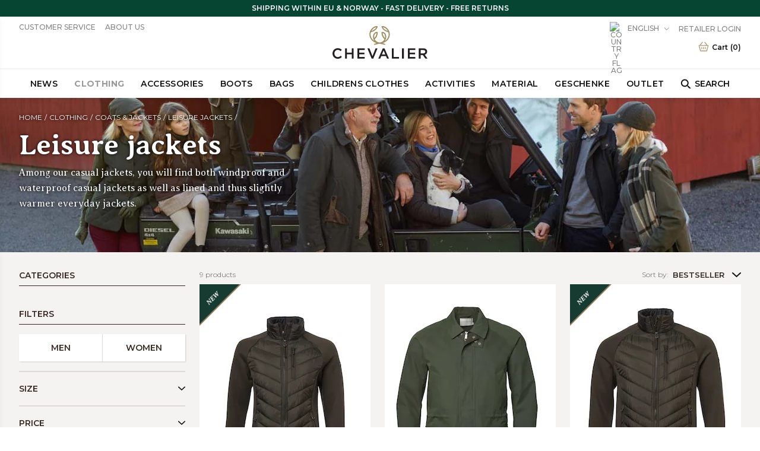

--- FILE ---
content_type: text/html
request_url: https://www.chevalier-de.de/en/klader/jackor/fritidsjackor
body_size: 35579
content:
<!doctype html><html lang="en"><head><meta charset="utf-8"/><title data-rh="true">Leisure jackets - Chevalier</title>
  <script>
  window.polyFillsLoaded = false;

  window.bootShop = function() {
    window.polyFillsLoaded = true;
  };  
  
  // If polyfill.io does not respond, start the shop anyway
  if (true) {
    setTimeout(function () {
      if(!window.polyFillsLoaded) {
        window.bootShop();
      }
    }, 5000);
  }
  </script>

  <script async defer src='https://cdnjs.cloudflare.com/polyfill/v3/polyfill.min.js?version=4.8.0.min.js&callback=bootShop&features=es2015,Object.values,Object.entries,Object.keys,Object.assign,Array.prototype.find,Array.prototype.findIndex,Array.prototype.flatMap,Array.prototype.includes,Array.prototype.keys,Array.from,Array.prototype.fill,String.prototype.endsWith,String.prototype.startsWith,URL,IntersectionObserver,Intl.~locale.en,Promise,fetch,Symbol,ResizeObserver'></script>
<link data-chunk="CategoryPage-CategoryPage" rel="preload" as="style" href="/static/css/style-StartPage-StartPage-272f8fcf.chunk.css">
<link data-chunk="CategoryPage-CategoryPage" rel="preload" as="style" href="/static/css/style-726-eb77abed.chunk.css">
<link data-chunk="client" rel="preload" as="style" href="/static/css/style-cdee2ed2.css">
<link data-chunk="client" rel="preload" as="script" href="/static/js/react.6.2.9.vendor.js">
<link data-chunk="client" rel="preload" as="script" href="/static/js/apollo.6.2.9.vendor.js">
<link data-chunk="client" rel="preload" as="script" href="/static/js/bundle.638cddd6.js">
<link data-chunk="client" rel="preload" as="script" href="/static/js/bundle.db839078.js">
<link data-chunk="CategoryPage-CategoryPage" rel="preload" as="script" href="/static/js/76.d4273231.chunk.js">
<link data-chunk="CategoryPage-CategoryPage" rel="preload" as="script" href="/static/js/536.0bf4fe5d.chunk.js">
<link data-chunk="CategoryPage-CategoryPage" rel="preload" as="script" href="/static/js/8.e12bd67b.chunk.js">
<link data-chunk="CategoryPage-CategoryPage" rel="preload" as="script" href="/static/js/726.542923fa.chunk.js">
<link data-chunk="CategoryPage-CategoryPage" rel="preload" as="script" href="/static/js/StartPage-StartPage.ac26438f.chunk.js"><meta name="viewport" content="width=device-width,initial-scale=1,shrink-to-fit=no"/><meta name="theme-color" content="#ffffff"/><link rel="icon" href="/favicon.svg"/><link rel="mask-icon" href="/favicon.svg" color="#ffffff"/><link rel="apple-touch-icon" href="/apple-touch-icon.png"/><link rel="manifest" href="/manifest.json"/><meta data-rh="true" name="description" content="Leisure jacketsWe all recognize those loyal servants, the leisure jackets that you use year in and y"/><meta data-rh="true" name="keywords" content="Among our casual jackets, you will find both windproof and waterproof casual jackets as well as lined and thus slightly warmer everyday jackets."/><meta data-rh="true" property="og:url" content="https://www.chevalier-de.de/klader/jackor/fritidsjackor"/><meta data-rh="true" property="og:title" content="Leisure jackets"/><meta data-rh="true" property="og:description" content="Leisure jacketsWe all recognize those loyal servants, the leisure jackets that you use year in and y"/><meta data-rh="true" property="og:image" content="https://www.chevalier.se/pub_images/original/AW22_fritidsjackor.jpg"/><link data-rh="true" rel="preconnect" href="https://polyfill-fastly.io"/><link data-rh="true" rel="preconnect" href="https://storeapi.jetshop.io"/><link data-rh="true" rel="alternate" href="https://www.chevalierglobal.com/de/kleidung/jacken/freizeitjacken" hrefLang="de"/><link data-rh="true" rel="alternate" href="https://www.chevalier-de.de/kleidung/jacken/freizeitjacken" hrefLang="de-DE"/><link data-rh="true" rel="alternate" href="https://www.chevalierglobal.com/klader/jackor/fritidsjackor" hrefLang="en"/><link data-rh="true" rel="alternate" href="https://www.chevalier-uk.uk/klader/jackor/fritidsjackor" hrefLang="en-GB"/><link data-rh="true" rel="alternate" href="https://www.chevalier-de.de/en/klader/jackor/fritidsjackor" hrefLang="en-DE"/><link data-rh="true" rel="alternate" href="https://www.chevalier.fi/klader/jackor/fritidsjackor" hrefLang="fi-FI"/><link data-rh="true" rel="alternate" href="https://www.chevalier.no/klader/jackor/fritidsjackor" hrefLang="nb-NO"/><link data-rh="true" rel="alternate" href="https://www.chevalier.se/klader/jackor/fritidsjackor" hrefLang="sv-SE"/><link data-rh="true" rel="alternate" href="https://www.chevalier.fi/sv/klader/jackor/fritidsjackor" hrefLang="sv-FI"/><link data-rh="true" rel="canonical" href="https://www.chevalier-de.de/en/klader/jackor/fritidsjackor"/><script>window.__ACTIVE_BREAKPOINT__ = "lg";</script><link data-chunk="client" rel="stylesheet" href="/static/css/style-cdee2ed2.css">
<link data-chunk="CategoryPage-CategoryPage" rel="stylesheet" href="/static/css/style-726-eb77abed.chunk.css">
<link data-chunk="CategoryPage-CategoryPage" rel="stylesheet" href="/static/css/style-StartPage-StartPage-272f8fcf.chunk.css"></head><body class="no-js"><script>document.body.className=document.body.className.replace("no-js","")</script><div id="root"><div class="cb78wnl"><div class="ctpugfj" style="--ctpugfj-1:#054532;--ctpugfj-2:#FFFFFF"><div><p>SHIPPING WITHIN EU & NORWAY - FAST DELIVERY - FREE RETURNS </p></div></div><header class="cbpo9ds"><div class="h17r8ep0"><div class="h1bqfe3n"><a class="l1hen1rr" href="/en/"><svg xmlns="http://www.w3.org/2000/svg" xml:space="preserve" viewBox="0 0 1146.84 394.39999"><path fill="#231f20" d="M62.6536 394.4c-17.26867 0-33.17547-6.54688-44.79-18.436C6.34427 364.17347 0 348.1588 0 330.8708c0-17.28533 6.3125-33.31613 17.77547-45.13746 11.71933-12.0864 27.96933-18.74427 45.75573-18.74427 24.7876 0 38.2776 9.6948 48.2052 19.1776 0 0 .01413.01613.036.04533.06146.0812-.0224.252-.0224.252s-13.60787 15.67614-13.7656 15.85734c-.13747.15893-.36827.1464-.4828.04266-.01987-.01866-.03907-.03586-.0584-.05466-11.29947-10.476-21.7568-15.0708-34.08747-15.0708-22.97453 0-40.29946 18.6068-40.29946 43.2812 0 11.79226 4.0448 22.75106 11.38853 30.8548 7.46453 8.23853 17.73227 12.776 28.91093 12.776 15.0464 0 24.58747-6.08387 35.1052-15.90107l.15307-.14267 14.15053 14.3292-.14573.1504C97.738 388.08125 83.262 394.4 62.6536 394.4M254.556 392.2974h-22.004v-51.74167h-58.148v51.74167H152.4V269.0948h22.004v51.03694h58.148V269.0948h22.004v123.2026M492.03865 393.17344h-19.22933l-.05467-.13333-51.16133-123.9453H445.916l.05333.13693 36.804 93.84533 36.68533-93.98227h23.796l-.12266.2984-51.09334 123.78024M596.39332 343.1068h41.616l-20.896-48.34693Zm85.41733 49.1906h-23.27333l-12.452-29.64007h-57.768l-12.62933 29.64007h-22.56934l.13067-.30157 54.076-123.7797h20.27866l.056.1308 54.15067 123.95047M802.93465 392.2974h-86.54667V269.0948h22.00533v103.12653h64.54134v20.07607M861.40265 392.2974H839.3973V269.0948h22.00534v123.2026M999.97598 392.2974h-89.53734V269.0948h89.392v19.7224h-67.388v31.4896h63.284v19.72387h-63.284v32.5428h67.53334v19.72393M389.65199 392.2974h-89.53733V269.0948h89.392v19.7224h-67.38667v31.4896h63.28267v19.72387h-63.28267v32.5428h67.532v19.72393M1064.03197 329.95307h31.35334c15.212 0 25.04133-8.03853 25.04133-20.4796 0-13.0932-8.95467-20.30413-25.216-20.30413h-31.17867Zm82.81067 62.34433h-25.96133l-.064-.09219-30.104-42.70414h-26.68134v42.79633h-22.004V269.0948h54.936c28.26 0 45.816 15.00254 45.816 39.1516 0 18.89214-10.35066 32.19373-29.152 37.4828l33.21467 46.5682"></path><path fill="#a08e62" d="M470.70132 57.58668c.02533-.00134.34533.11733 1.34533-.2 4.69334-1.48934 12.012-4.18267 20.22534-8.56 9.07066-4.83067 16.86533-10.528 23.17066-16.93067 4.62-4.692 8.47334-9.81733 11.45467-15.23333.936-1.7.73333-2.20934.648-2.324-.1-.136-.61067-.54534-3.008-.06534-2.10133.42-4.04133.91734-5.93333 1.51734-6.572 2.088-13.176 5.50266-19.628 10.152-7.69867 5.548-15.208 12.88666-22.31734 21.81066-1.656 2.272-3.34533 4.86267-5.3 8.128-.75733 1.26534-.668 1.67467-.65866 1.70534h.00133zm140.4-43.54c-.816 0-1.056.20266-1.12.292-.08534.11466-.288.624.64933 2.324 2.98 5.416 6.83467 10.54133 11.45467 15.23333 6.30266 6.40267 14.09866 12.09867 23.17066 16.93067 8.212 4.376 15.53067 7.07066 20.224 8.56 1.036.32933 1.34267.18933 1.36534.17866-.01067-.00533.084-.412-.67734-1.684-1.948-3.25466-3.63333-5.84133-5.308-8.13866-7.10666-8.92-14.61333-16.25467-22.30933-21.8-6.45333-4.64934-13.056-8.06534-19.62667-10.152-1.892-.6-3.832-1.09734-5.93333-1.51734-.84-.168-1.44933-.22666-1.88933-.22666zM608.18265 84.404c-.504 0-.90933.112-1.20533.336-.79067.59866-.78267 1.99333-.708 2.77066 1.22 12.69467 5.924 36.55334 23.7 53.716.96.92667 1.93866 1.368 2.564 1.14667.56666-.20267.96266-1.01067 1.116-2.27733.768-6.39734.99066-11.70667.7-16.708-.86-14.82-5.1-25.304-12.96667-32.05067-4.04933-3.476-8.51333-5.492-10.81467-6.38533-.93866-.36534-1.74266-.548-2.38533-.548zm-78.83733 0c-.644 0-1.44667.18266-2.38667.548-2.30133.89333-6.76666 2.91066-10.81466 6.38533-7.86667 6.748-12.10667 17.232-12.96667 32.05067-.28933 5.004-.06667 10.31333.70133 16.708.152 1.26666.548 2.07466 1.11467 2.27733.62133.22133 1.604-.21867 2.56533-1.14667 17.77467-17.16266 22.47734-41.02133 23.69867-53.716.07467-.77733.08267-2.172-.70667-2.77066-.296-.224-.70266-.336-1.20533-.336zm100.12133 141.77466c-1.268 0-2.68133-.2-4.22533-.60133-.42667-.10667-43.57333-10.80534-48.76667-12.05467h.00134c-6.73867-1.62-9.18667-1.62133-15.412-.00267-5.17734 1.34534-48.932 12.02667-49.37334 12.13334-5.45466 1.24933-9.27466-.18534-10.49733-3.92134-.56667-1.73066-.47733-3.316.26667-4.71066.98933-1.856 3.13466-3.29467 6.20266-4.16134.17734-.048 17.43867-4.84933 21.296-6.17066 2.10934-.724 2.19334-1.27467 2.19334-1.28-.004-.14934-.45334-.708-2.41067-1.28934-3.004-.896-6.00667-1.90933-8.924-3.01333-13.8-5.224-26.76933-13.21733-38.55067-23.76-11.21066-10.032-20.01866-21.72666-26.18-34.76133-6.39733-13.536-9.64133-27.916-9.64133-42.73867 0-13.52666 2.71467-26.732 8.07067-39.24933 2.59733-6.072 10.51467-20.076 23.71066-34.044 32.848-32.41066 61.696-26.16666 62.90667-25.88533.98.22933 3.584.83467 4.83067 3.02267.82666 1.44933.89333 3.29733.2 5.49333-3.74134 11.85467-10.392 22.66933-19.76667 32.14267-7.34133 7.41733-16.33467 13.96666-26.728 19.464-9.78533 5.17466-19.12267 8.076-25.3 9.996-2.436.756-4.35733 1.35466-5.70933 1.89466-2.08667.836-4.80667 2.688-5.92133 6.77067-1.95734 7.164-2.34 12.90266-2.34 20.39466 0 12.88534 2.82133 25.38667 8.38533 37.15734 5.39066 11.408 13.12133 21.66266 22.976 30.48133 2.85466 2.55467 10.01733 7.92933 10.01733 7.92933 1.47733 1.252 2.76.31867 1.58-1.56 0 0-3.592-5.71333-5.04533-8.632-6.26134-12.564-8.97467-26.892-8.06534-42.584 1.076-18.596 7.16667-32.72666 18.10267-41.996 13.824-11.716 28.94933-11.08666 30.62667-10.98 3.848.256 7.69066 2.69734 7.59866 7.576l.00667.244c.12267 3.97467.03733 14.708-3.41333 28.48667-2.42934 9.69867-6.00667 18.652-10.63334 26.61333-4.99066 8.58267-11.68133 16.41067-19.88533 23.264-.76133.636-2.37467 2.40667-.93067 5.12267 4.12534 7.76533 9.47734 14.16933 16.844 20.15467 9.624 7.81733 19.59334 11.96266 24.68 13.73866 10.09867 3.132 24.30934 3.13867 33.036.00133 5.09334-1.77733 15.06267-5.92266 24.68667-13.74 7.36266-5.984 12.716-12.388 16.844-20.15466 1.37466-2.58933.004-4.324-.936-5.12667-8.5-7.264-15.00267-14.87333-19.88134-23.26-4.62533-7.95866-8.204-16.912-10.63333-26.61333-3.44666-13.76933-3.536-24.50533-3.41333-28.48133l.00667-.25067c-.092-4.87733 3.75066-7.31867 7.59866-7.57467 1.67733-.108 16.80267-.73866 30.62667 10.98 10.936 9.27067 17.028 23.4 18.10266 41.996.90934 15.692-1.804 30.02-8.06533 42.584-1.54533 3.1-3.412 5.90667-5.06 8.656-1.23067 2.05467-.20267 2.9 1.59333 1.53734 0 0 7.37467-5.564 10.02-7.93067 9.85334-8.81867 17.584-19.07333 22.976-30.48133 5.564-11.77067 8.384-24.27334 8.384-37.15734 0-7.492-.38266-13.23066-2.34-20.39466-1.11466-4.08267-3.83466-5.936-5.92-6.77067-1.352-.54-3.27466-1.13867-5.71066-1.896-6.17734-1.91867-15.51467-4.82133-25.29867-9.99466-10.39333-5.49734-19.38533-12.04534-26.72933-19.464-9.37334-9.47467-16.02533-20.288-19.76533-32.14267-.69467-2.19733-.62667-4.044.19866-5.49333 1.248-2.188 3.85067-2.79467 4.83067-3.02267 1.21067-.28267 30.06133-6.52267 62.89066 25.868 13.21334 13.98667 21.13067 27.98933 23.72667 34.06133 5.356 12.51867 8.072 25.724 8.072 39.24933 0 14.824-3.244 29.20267-9.64267 42.73867-6.16133 13.03467-14.96933 24.72933-26.18 34.76133-11.688 10.45867-24.656 18.428-38.54266 23.68533-2.916 1.10267-5.91867 2.11734-8.924 3.01334-2.01734.6-2.46934 1.24-2.47334 1.43466-.00266.20934.43867.75867 2.14267 1.344 3.85467 1.31867 20.94667 5.85867 21.11867 5.90534 2.856.55066 5.26 2.08 6.384 4.08266.872 1.55334.97333 3.34.29333 5.16667-1.03333 2.768-3.38933 4.2-6.792 4.2"></path></svg></a></div></div><nav class="nfqo5fk"><div class="p7vum2k"><div class="w1saf346"><ul class="main-list"><li class="m1008ahv"><a href="/en/nyheter">News</a></li><li class="m1008ahv"><a aria-current="page" class="active" href="/en/klader">Clothing</a></li><li class="m1008ahv"><a href="/en/accessoarer-1">Accessories</a></li><li class="m1008ahv"><a href="/en/kangor">Boots</a></li><li class="m1008ahv"><a href="/en/vaskor-1">Bags</a></li><li class="m1008ahv"><a href="/en/jaktklader-barn">Childrens Clothes</a></li><li class="m1008ahv"><a href="/en/aktivitet">Activities</a></li><li class="m1008ahv"><a href="/en/material-1">Material</a></li><li class="m1008ahv"><a href="/en/presenter">Geschenke</a></li><li class="m1008ahv"><a href="/en/outlet-de">Outlet</a></li><li class="m1008ahv"><button class="b7fp8xg"><svg width="19" height="18" xmlns="http://www.w3.org/2000/svg" xmlns:xlink="http://www.w3.org/1999/xlink"><use xlink:href="#searchpath" transform="matrix(1 0 0 -1 .8 17.9)"></use><defs><path id="searchpath" fill-rule="evenodd" d="M12.502 6.491h-.794l-.276.274A6.47 6.47 0 0113 10.991a6.5 6.5 0 11-6.5-6.5 6.47 6.47 0 014.225 1.566l.276-.274v-.792L15.999 0l1.491 1.491-4.988 5zm-6.002 0a4.5 4.5 0 100 9 4.5 4.5 0 000-9z"></path></defs></svg>Search</button></li></ul><section class="pf6y1ub"><div class="iup4a99"><div class="c19fkb3f"><div class="s7lrsor mwk3dfd wjqp9b6"><div class="hasNosubCategories m10ef85"></div></div></div></div></section></div></div><div class="s1pdyjlb wjqp9b6"><div class="mdfenm7"><ul class="left l1yp3nmb"><li font-size="1" class="l1tvxta"><div class="h6a795e"><div><ul>
<li><a href="/kundtjanst" target="_self">Customer Service</a></li>
<li><a href="/chevalier" target="_self">About Us</a></li>
<!--<li><a href="/stores" target="_self">Find Store</a></li>-->
</ul></div></div></li></ul><ul class="s1vacx7s right l1yp3nmb"><li font-size="1" class="l1tvxta"></li><li font-size="1" class="l1tvxta"><button class="blyq9il"><img src="https://countryflags.jetshop.io/DE/flat/32.png" alt="Country Flag" width="22" height="22" class="cvj6x9"/><span>English</span><svg width="13" height="7" viewBox="0 0 13 7" xmlns="http://www.w3.org/2000/svg" data-isopen="false"><path d="M6.895 6.2l-.348.36.348.335.347-.335-.347-.36zM.853 1.063L6.547 6.56l.695-.72L1.547.343l-.694.72zM7.242 6.56l5.694-5.497-.694-.72L6.547 5.84l.695.72z"></path></svg></button></li><li font-size="1" class="l1tvxta"><a href="https://b2bshop.chevalier.se/" target="_blank" rel="noreferrer">Retailer Login</a></li><li font-size="1" class="l1tvxta"></li></ul><div class="c44j54j"><div class="tj3vra6"><div class="Toastify"></div></div><button data-testid="header-cart" class="cart-button b1sx7fzi"><div class="cart-button-inner"><svg xmlns="http://www.w3.org/2000/svg" fill="none" viewBox="0 0 24 24" class="c1sxbk0j"><defs></defs><path fill="#A6976D" d="M21.7951 8.82574a1.18668 1.18668 0 00-.4412-.31478 1.17764 1.17764 0 00-.5338-.08483h-.9041a.8159.8159 0 00-.0584-.09254l-4.775-6.01933c-.1361-.17219-.3336-.28362-.5502-.31036-.2166-.02674-.4349.03334-.6081.16734a.78803.78803 0 00-.21.23504.7951.7951 0 00-.1018.29934.79703.79703 0 00.0226.31568.79316.79316 0 00.1434.28146l4.0791 5.12337H6.08262l4.21248-5.11496a.79355.79355 0 00.1492-.27904.79682.79682 0 00.0286-.31577.79535.79535 0 00-.0966-.30173.78698.78698 0 00-.2062-.23918c-.17086-.13769-.3885-.20206-.60596-.17924-.21746.02282-.41733.131-.55652.30122l-4.9625 6.01092a.79927.79927 0 00-.06666.09675h-.8a1.17346 1.17346 0 00-.52537.09869c-.16538.0729-.31205.18303-.4288.32195a1.10715 1.10715 0 00-.21192.48044 1.11222 1.11222 0 00.03275.52488l2.69167 9.81354c.08334.3028.41667 1.2829 1.25 1.2829H18.0118c.6375 0 1.0875-.6015 1.25-1.1988l2.6875-9.96494a1.01977 1.01977 0 00.0392-.48848 1.01396 1.01396 0 00-.1934-.44954zm-4.125 10.49076H6.35763a.92541.92541 0 01-.02917-.0716l-2.525-9.2035H20.1701l-2.5 9.2751z"></path><path fill="#A6976D" d="M8.28743 16.8949c.21536.0002.42242-.0838.57778-.2344.15536-.1505.24694-.356.25556-.5732v-3.2221c0-.2231-.0878-.4371-.24408-.5949-.15628-.1577-.36824-.2464-.58926-.2464-.22101 0-.43297.0887-.58925.2464-.15628.1578-.24408.3718-.24408.5949v3.2263c.00966.2165.10171.4209.25695.5705.15525.1497.36172.2331.57638.2329zM15.7122 16.8949c.2154.0002.4225-.0838.5778-.2344.1554-.1505.247-.356.2556-.5732v-3.2221c0-.2231-.0878-.4371-.2441-.5949-.1563-.1577-.3682-.2464-.5893-.2464-.221 0-.4329.0887-.5892.2464-.1563.1578-.2441.3718-.2441.5949v3.2263c.0097.2165.1017.4209.257.5705.1552.1497.3617.2331.5763.2329zM12.0003 16.8949c.2154.0002.4224-.0838.5778-.2344.1554-.1505.2469-.356.2556-.5732v-3.2221c0-.2231-.0878-.4371-.2441-.5949-.1563-.1577-.3683-.2464-.5893-.2464-.221 0-.4329.0887-.5892.2464-.1563.1578-.2441.3718-.2441.5949v3.2263c.0097.2165.1017.4209.2569.5705.1553.1497.3618.2331.5764.2329z"></path></svg><label class="cgr9lp3">Cart<span>(<!-- -->0<!-- -->)</span></label></div></button></div></div></div></nav></header><div class="d1dj0580" style="--notificationBarHeight:0px"><div class="c1onf3o9 closed left" style="width:320px;transform:translateX(-320px);left:0"><div class="mwvdb5w"><a class="l1eni7nt" href="/en/"><svg xmlns="http://www.w3.org/2000/svg" xml:space="preserve" viewBox="0 0 1146.84 394.39999"><path fill="#231f20" d="M62.6536 394.4c-17.26867 0-33.17547-6.54688-44.79-18.436C6.34427 364.17347 0 348.1588 0 330.8708c0-17.28533 6.3125-33.31613 17.77547-45.13746 11.71933-12.0864 27.96933-18.74427 45.75573-18.74427 24.7876 0 38.2776 9.6948 48.2052 19.1776 0 0 .01413.01613.036.04533.06146.0812-.0224.252-.0224.252s-13.60787 15.67614-13.7656 15.85734c-.13747.15893-.36827.1464-.4828.04266-.01987-.01866-.03907-.03586-.0584-.05466-11.29947-10.476-21.7568-15.0708-34.08747-15.0708-22.97453 0-40.29946 18.6068-40.29946 43.2812 0 11.79226 4.0448 22.75106 11.38853 30.8548 7.46453 8.23853 17.73227 12.776 28.91093 12.776 15.0464 0 24.58747-6.08387 35.1052-15.90107l.15307-.14267 14.15053 14.3292-.14573.1504C97.738 388.08125 83.262 394.4 62.6536 394.4M254.556 392.2974h-22.004v-51.74167h-58.148v51.74167H152.4V269.0948h22.004v51.03694h58.148V269.0948h22.004v123.2026M492.03865 393.17344h-19.22933l-.05467-.13333-51.16133-123.9453H445.916l.05333.13693 36.804 93.84533 36.68533-93.98227h23.796l-.12266.2984-51.09334 123.78024M596.39332 343.1068h41.616l-20.896-48.34693Zm85.41733 49.1906h-23.27333l-12.452-29.64007h-57.768l-12.62933 29.64007h-22.56934l.13067-.30157 54.076-123.7797h20.27866l.056.1308 54.15067 123.95047M802.93465 392.2974h-86.54667V269.0948h22.00533v103.12653h64.54134v20.07607M861.40265 392.2974H839.3973V269.0948h22.00534v123.2026M999.97598 392.2974h-89.53734V269.0948h89.392v19.7224h-67.388v31.4896h63.284v19.72387h-63.284v32.5428h67.53334v19.72393M389.65199 392.2974h-89.53733V269.0948h89.392v19.7224h-67.38667v31.4896h63.28267v19.72387h-63.28267v32.5428h67.532v19.72393M1064.03197 329.95307h31.35334c15.212 0 25.04133-8.03853 25.04133-20.4796 0-13.0932-8.95467-20.30413-25.216-20.30413h-31.17867Zm82.81067 62.34433h-25.96133l-.064-.09219-30.104-42.70414h-26.68134v42.79633h-22.004V269.0948h54.936c28.26 0 45.816 15.00254 45.816 39.1516 0 18.89214-10.35066 32.19373-29.152 37.4828l33.21467 46.5682"></path><path fill="#a08e62" d="M470.70132 57.58668c.02533-.00134.34533.11733 1.34533-.2 4.69334-1.48934 12.012-4.18267 20.22534-8.56 9.07066-4.83067 16.86533-10.528 23.17066-16.93067 4.62-4.692 8.47334-9.81733 11.45467-15.23333.936-1.7.73333-2.20934.648-2.324-.1-.136-.61067-.54534-3.008-.06534-2.10133.42-4.04133.91734-5.93333 1.51734-6.572 2.088-13.176 5.50266-19.628 10.152-7.69867 5.548-15.208 12.88666-22.31734 21.81066-1.656 2.272-3.34533 4.86267-5.3 8.128-.75733 1.26534-.668 1.67467-.65866 1.70534h.00133zm140.4-43.54c-.816 0-1.056.20266-1.12.292-.08534.11466-.288.624.64933 2.324 2.98 5.416 6.83467 10.54133 11.45467 15.23333 6.30266 6.40267 14.09866 12.09867 23.17066 16.93067 8.212 4.376 15.53067 7.07066 20.224 8.56 1.036.32933 1.34267.18933 1.36534.17866-.01067-.00533.084-.412-.67734-1.684-1.948-3.25466-3.63333-5.84133-5.308-8.13866-7.10666-8.92-14.61333-16.25467-22.30933-21.8-6.45333-4.64934-13.056-8.06534-19.62667-10.152-1.892-.6-3.832-1.09734-5.93333-1.51734-.84-.168-1.44933-.22666-1.88933-.22666zM608.18265 84.404c-.504 0-.90933.112-1.20533.336-.79067.59866-.78267 1.99333-.708 2.77066 1.22 12.69467 5.924 36.55334 23.7 53.716.96.92667 1.93866 1.368 2.564 1.14667.56666-.20267.96266-1.01067 1.116-2.27733.768-6.39734.99066-11.70667.7-16.708-.86-14.82-5.1-25.304-12.96667-32.05067-4.04933-3.476-8.51333-5.492-10.81467-6.38533-.93866-.36534-1.74266-.548-2.38533-.548zm-78.83733 0c-.644 0-1.44667.18266-2.38667.548-2.30133.89333-6.76666 2.91066-10.81466 6.38533-7.86667 6.748-12.10667 17.232-12.96667 32.05067-.28933 5.004-.06667 10.31333.70133 16.708.152 1.26666.548 2.07466 1.11467 2.27733.62133.22133 1.604-.21867 2.56533-1.14667 17.77467-17.16266 22.47734-41.02133 23.69867-53.716.07467-.77733.08267-2.172-.70667-2.77066-.296-.224-.70266-.336-1.20533-.336zm100.12133 141.77466c-1.268 0-2.68133-.2-4.22533-.60133-.42667-.10667-43.57333-10.80534-48.76667-12.05467h.00134c-6.73867-1.62-9.18667-1.62133-15.412-.00267-5.17734 1.34534-48.932 12.02667-49.37334 12.13334-5.45466 1.24933-9.27466-.18534-10.49733-3.92134-.56667-1.73066-.47733-3.316.26667-4.71066.98933-1.856 3.13466-3.29467 6.20266-4.16134.17734-.048 17.43867-4.84933 21.296-6.17066 2.10934-.724 2.19334-1.27467 2.19334-1.28-.004-.14934-.45334-.708-2.41067-1.28934-3.004-.896-6.00667-1.90933-8.924-3.01333-13.8-5.224-26.76933-13.21733-38.55067-23.76-11.21066-10.032-20.01866-21.72666-26.18-34.76133-6.39733-13.536-9.64133-27.916-9.64133-42.73867 0-13.52666 2.71467-26.732 8.07067-39.24933 2.59733-6.072 10.51467-20.076 23.71066-34.044 32.848-32.41066 61.696-26.16666 62.90667-25.88533.98.22933 3.584.83467 4.83067 3.02267.82666 1.44933.89333 3.29733.2 5.49333-3.74134 11.85467-10.392 22.66933-19.76667 32.14267-7.34133 7.41733-16.33467 13.96666-26.728 19.464-9.78533 5.17466-19.12267 8.076-25.3 9.996-2.436.756-4.35733 1.35466-5.70933 1.89466-2.08667.836-4.80667 2.688-5.92133 6.77067-1.95734 7.164-2.34 12.90266-2.34 20.39466 0 12.88534 2.82133 25.38667 8.38533 37.15734 5.39066 11.408 13.12133 21.66266 22.976 30.48133 2.85466 2.55467 10.01733 7.92933 10.01733 7.92933 1.47733 1.252 2.76.31867 1.58-1.56 0 0-3.592-5.71333-5.04533-8.632-6.26134-12.564-8.97467-26.892-8.06534-42.584 1.076-18.596 7.16667-32.72666 18.10267-41.996 13.824-11.716 28.94933-11.08666 30.62667-10.98 3.848.256 7.69066 2.69734 7.59866 7.576l.00667.244c.12267 3.97467.03733 14.708-3.41333 28.48667-2.42934 9.69867-6.00667 18.652-10.63334 26.61333-4.99066 8.58267-11.68133 16.41067-19.88533 23.264-.76133.636-2.37467 2.40667-.93067 5.12267 4.12534 7.76533 9.47734 14.16933 16.844 20.15467 9.624 7.81733 19.59334 11.96266 24.68 13.73866 10.09867 3.132 24.30934 3.13867 33.036.00133 5.09334-1.77733 15.06267-5.92266 24.68667-13.74 7.36266-5.984 12.716-12.388 16.844-20.15466 1.37466-2.58933.004-4.324-.936-5.12667-8.5-7.264-15.00267-14.87333-19.88134-23.26-4.62533-7.95866-8.204-16.912-10.63333-26.61333-3.44666-13.76933-3.536-24.50533-3.41333-28.48133l.00667-.25067c-.092-4.87733 3.75066-7.31867 7.59866-7.57467 1.67733-.108 16.80267-.73866 30.62667 10.98 10.936 9.27067 17.028 23.4 18.10266 41.996.90934 15.692-1.804 30.02-8.06533 42.584-1.54533 3.1-3.412 5.90667-5.06 8.656-1.23067 2.05467-.20267 2.9 1.59333 1.53734 0 0 7.37467-5.564 10.02-7.93067 9.85334-8.81867 17.584-19.07333 22.976-30.48133 5.564-11.77067 8.384-24.27334 8.384-37.15734 0-7.492-.38266-13.23066-2.34-20.39466-1.11466-4.08267-3.83466-5.936-5.92-6.77067-1.352-.54-3.27466-1.13867-5.71066-1.896-6.17734-1.91867-15.51467-4.82133-25.29867-9.99466-10.39333-5.49734-19.38533-12.04534-26.72933-19.464-9.37334-9.47467-16.02533-20.288-19.76533-32.14267-.69467-2.19733-.62667-4.044.19866-5.49333 1.248-2.188 3.85067-2.79467 4.83067-3.02267 1.21067-.28267 30.06133-6.52267 62.89066 25.868 13.21334 13.98667 21.13067 27.98933 23.72667 34.06133 5.356 12.51867 8.072 25.724 8.072 39.24933 0 14.824-3.244 29.20267-9.64267 42.73867-6.16133 13.03467-14.96933 24.72933-26.18 34.76133-11.688 10.45867-24.656 18.428-38.54266 23.68533-2.916 1.10267-5.91867 2.11734-8.924 3.01334-2.01734.6-2.46934 1.24-2.47334 1.43466-.00266.20934.43867.75867 2.14267 1.344 3.85467 1.31867 20.94667 5.85867 21.11867 5.90534 2.856.55066 5.26 2.08 6.384 4.08266.872 1.55334.97333 3.34.29333 5.16667-1.03333 2.768-3.38933 4.2-6.792 4.2"></path></svg></a><button class="close s80f007"><svg width="13" height="13" viewBox="0 0 13 13" xmlns="http://www.w3.org/2000/svg"><path d="M6.3 6.26l-.347-.36-.373.36.373.36.347-.36zM11.61.44L5.953 5.9l.694.72 5.657-5.46-.694-.72zM5.953 6.62l5.657 5.458.694-.72L6.647 5.9l-.694.72z" fill="#FFF"></path><path d="M6.3 6.24l.347.36.373-.36-.373-.36-.347.36zM.99 12.06L6.647 6.6l-.694-.72-5.657 5.46.694.72zm5.657-6.18L.99.423l-.694.72L5.953 6.6l.694-.72z" fill="#FFF"></path></svg></button></div><div class="shpi00x"><ul class="s1chpqfi"><li class="sqr764k"><a href="https://b2bshop.chevalier.se/" target="_blank" rel="noreferrer" class="m1bxchih">Retailer Login</a></li><li class="sqr764k"></li><div class="h1q9l9d9"><div><ul>
<li><a href="/kundtjanst" target="_self">Customer Service</a></li>
<li><a href="/chevalier" target="_self">About Us</a></li>
<!--<li><a href="/stores" target="_self">Find Store</a></li>-->
</ul></div></div><li class="sqr764k"><button class="blyq9il"><img src="https://countryflags.jetshop.io/undefined/flat/32.png" alt="Country Flag" width="22" height="22" class="cvj6x9"/><span></span><svg width="13" height="7" viewBox="0 0 13 7" xmlns="http://www.w3.org/2000/svg" data-isopen="false"><path d="M6.895 6.2l-.348.36.348.335.347-.335-.347-.36zM.853 1.063L6.547 6.56l.695-.72L1.547.343l-.694.72zM7.242 6.56l5.694-5.497-.694-.72L6.547 5.84l.695.72z"></path></svg></button></li></ul></div></div></div><main class="czotlgn"><script data-testid="structured-data" type="application/ld+json">{"@context":"https://schema.org","@type":"CollectionPage","name":"Leisure jackets","description":"<h2>Leisure jackets</h2>We all recognize those loyal servants, the leisure jackets that you use year in and year out at all possible occasions. Loved everyday jackets. It can be leisure jackets that are windproof and / or waterproof. They may be warm-lined or have waxed fabric. Common to these all-round jackets is that they are comfortable and convenient while they look good, regardless of whether you are just going on a business trip to town or should be more dressed up for the party. Our leisure jackets are also suitable for hunting because they have borrowed smart details from that type of jacket.","primaryImageOfPage":"https://www.chevalier.se/pub_images/thumbs/AW22_fritidsjackor.jpg","image":"https://www.chevalier.se/pub_images/thumbs/AW22_fritidsjackor.jpg"}</script><div class="cjkn8gf"><div class="ciikcz"><div class="iaexi6"><div data-flight-image-container="" data-flight-image-loaded="true" class="s1wz4238" style="position:relative;overflow:hidden;width:100%;height:100%;padding-bottom:0"><picture data-flight-image-placeholder=""><img alt="" src="[data-uri]" loading="lazy" style="position:absolute;top:0;left:0;width:100%;height:100%;padding-top:0;object-position:center;object-fit:cover;opacity:0;transition-delay:500ms;font-family:&quot;object-fit: cover&quot;"/></picture><picture data-flight-image=""><source type="image/webp" srcSet="https://www.chevalier.se/pub_images/original/AW22_fritidsjackor.jpg?extend=copy&amp;width=1024&amp;method=fit&amp;height=182&amp;type=webp 1024w, https://www.chevalier.se/pub_images/original/AW22_fritidsjackor.jpg?extend=copy&amp;width=1280&amp;method=fit&amp;height=228&amp;type=webp 1280w, https://www.chevalier.se/pub_images/original/AW22_fritidsjackor.jpg?extend=copy&amp;width=1600&amp;method=fit&amp;height=285&amp;type=webp 1600w, https://www.chevalier.se/pub_images/original/AW22_fritidsjackor.jpg?extend=copy&amp;width=2048&amp;method=fit&amp;height=365&amp;type=webp 2048w, https://www.chevalier.se/pub_images/original/AW22_fritidsjackor.jpg?extend=copy&amp;width=2560&amp;method=fit&amp;height=456&amp;type=webp 2560w, https://www.chevalier.se/pub_images/original/AW22_fritidsjackor.jpg?extend=copy&amp;width=3200&amp;method=fit&amp;height=570&amp;type=webp 3200w, https://www.chevalier.se/pub_images/original/AW22_fritidsjackor.jpg?extend=copy&amp;width=640&amp;method=fit&amp;height=114&amp;type=webp 640w" sizes="(max-width: 20rem) 200vw, (max-width: 40rem) 200vw, (max-width: 50rem) 200vw, (max-width: 64rem) 100vw, 1600px"/><source type="image/jpeg" srcSet="https://www.chevalier.se/pub_images/original/AW22_fritidsjackor.jpg?extend=copy&amp;width=1024&amp;method=fit&amp;height=182 1024w, https://www.chevalier.se/pub_images/original/AW22_fritidsjackor.jpg?extend=copy&amp;width=1280&amp;method=fit&amp;height=228 1280w, https://www.chevalier.se/pub_images/original/AW22_fritidsjackor.jpg?extend=copy&amp;width=1600&amp;method=fit&amp;height=285 1600w, https://www.chevalier.se/pub_images/original/AW22_fritidsjackor.jpg?extend=copy&amp;width=2048&amp;method=fit&amp;height=365 2048w, https://www.chevalier.se/pub_images/original/AW22_fritidsjackor.jpg?extend=copy&amp;width=2560&amp;method=fit&amp;height=456 2560w, https://www.chevalier.se/pub_images/original/AW22_fritidsjackor.jpg?extend=copy&amp;width=3200&amp;method=fit&amp;height=570 3200w, https://www.chevalier.se/pub_images/original/AW22_fritidsjackor.jpg?extend=copy&amp;width=640&amp;method=fit&amp;height=114 640w" sizes="(max-width: 20rem) 200vw, (max-width: 40rem) 200vw, (max-width: 50rem) 200vw, (max-width: 64rem) 100vw, 1600px"/><img alt="cover image" sizes="(max-width: 20rem) 200vw, (max-width: 40rem) 200vw, (max-width: 50rem) 200vw, (max-width: 64rem) 100vw, 1600px" srcSet="https://www.chevalier.se/pub_images/original/AW22_fritidsjackor.jpg?extend=copy&amp;width=1024&amp;method=fit&amp;height=182 1024w, https://www.chevalier.se/pub_images/original/AW22_fritidsjackor.jpg?extend=copy&amp;width=1280&amp;method=fit&amp;height=228 1280w, https://www.chevalier.se/pub_images/original/AW22_fritidsjackor.jpg?extend=copy&amp;width=1600&amp;method=fit&amp;height=285 1600w, https://www.chevalier.se/pub_images/original/AW22_fritidsjackor.jpg?extend=copy&amp;width=2048&amp;method=fit&amp;height=365 2048w, https://www.chevalier.se/pub_images/original/AW22_fritidsjackor.jpg?extend=copy&amp;width=2560&amp;method=fit&amp;height=456 2560w, https://www.chevalier.se/pub_images/original/AW22_fritidsjackor.jpg?extend=copy&amp;width=3200&amp;method=fit&amp;height=570 3200w, https://www.chevalier.se/pub_images/original/AW22_fritidsjackor.jpg?extend=copy&amp;width=640&amp;method=fit&amp;height=114 640w" src="https://www.chevalier.se/pub_images/original/AW22_fritidsjackor.jpg" loading="eager" style="position:absolute;top:0;left:0;width:100%;height:100%;padding-top:0;object-position:center;object-fit:cover;opacity:1;transition:opacity 500ms;font-family:&quot;object-fit: cover&quot;"/></picture><noscript><picture><img alt="cover image" sizes="(max-width: 20rem) 200vw, (max-width: 40rem) 200vw, (max-width: 50rem) 200vw, (max-width: 64rem) 100vw, 1600px" srcSet="https://www.chevalier.se/pub_images/original/AW22_fritidsjackor.jpg?extend=copy&amp;width=1024&amp;method=fit&amp;height=182 1024w, https://www.chevalier.se/pub_images/original/AW22_fritidsjackor.jpg?extend=copy&amp;width=1280&amp;method=fit&amp;height=228 1280w, https://www.chevalier.se/pub_images/original/AW22_fritidsjackor.jpg?extend=copy&amp;width=1600&amp;method=fit&amp;height=285 1600w, https://www.chevalier.se/pub_images/original/AW22_fritidsjackor.jpg?extend=copy&amp;width=2048&amp;method=fit&amp;height=365 2048w, https://www.chevalier.se/pub_images/original/AW22_fritidsjackor.jpg?extend=copy&amp;width=2560&amp;method=fit&amp;height=456 2560w, https://www.chevalier.se/pub_images/original/AW22_fritidsjackor.jpg?extend=copy&amp;width=3200&amp;method=fit&amp;height=570 3200w, https://www.chevalier.se/pub_images/original/AW22_fritidsjackor.jpg?extend=copy&amp;width=640&amp;method=fit&amp;height=114 640w" src="https://www.chevalier.se/pub_images/original/AW22_fritidsjackor.jpg" loading="eager" style="position:absolute;top:0;left:0;width:100%;height:100%;padding-top:0;object-position:center;object-fit:cover"/></picture></noscript><div data-flight-image-children="" style="position:relative;z-index:2;width:100%;height:100%"><div class="wjqp9b6"><div class="breadcrumbs ci2gsxy" style="--ci2gsxy-1:0.5rem;--ci2gsxy-2:#FFFFFF;--ci2gsxy-3:#FFFFFF"><script data-testid="structured-data" type="application/ld+json">{"@context":"https://schema.org","@type":"BreadcrumbList","itemListElement":[{"@type":"ListItem","position":1,"name":"Clothing","item":"https://www.chevalier-de.de/klader"},{"@type":"ListItem","position":2,"name":"Coats & jackets","item":"https://www.chevalier-de.de/klader/jackor"},{"@type":"ListItem","position":3,"name":"Leisure jackets"}]}</script><ul class="s1trcchx"><li class="b1943hhp"><a href="/en/">Home</a></li><li class="b1943hhp"><a href="/en/klader">Clothing</a></li><li class="b1943hhp"><a href="/en/klader/jackor">Coats &amp; jackets</a></li><li class="b1943hhp">Leisure jackets</li></ul></div><h1 class="use-shadow tod8qj2">Leisure jackets</h1><div class="d154m0tb"><p class="category-tagline">Among our casual jackets, you will find both windproof and waterproof casual jackets as well as lined and thus slightly warmer everyday jackets.</p></div></div></div></div></div></div><div class="c1o6xgag wjqp9b6"><div class="syl5pr9"><div class="c1wxr9fd"><span class="f1ca3vey">Categories</span><ul></ul></div><span class="f1ca3vey">Filters</span><div class="gender-buttons c1vej3tc"><button class="s1brdgg">Men</button><button class="s1brdgg">Women</button></div><div class="f9cw4la"><div class="a1q81ku"><div class="fh0lozj"><button class="">Size<svg width="15" height="9" viewBox="0 0 15 9" fill="none" xmlns="http://www.w3.org/2000/svg"><path fill-rule="evenodd" clip-rule="evenodd" d="M7.5 8.36L.322 1.736A1 1 0 111.678.265L7.5 5.64 13.322.265a1 1 0 011.356 1.47L7.5 8.36z" fill="#131313"></path></svg></button><div class="p1334bce"><button class="sqthbse l1hrnbpy"><div class="list-item-inner"><div class="no-icon">S</div></div></button><button class="sqthbse l1hrnbpy"><div class="list-item-inner"><div class="no-icon">M</div></div></button><button class="sqthbse l1hrnbpy"><div class="list-item-inner"><div class="no-icon">L</div></div></button><button class="sqthbse l1hrnbpy"><div class="list-item-inner"><div class="no-icon">XL</div></div></button><button class="sqthbse l1hrnbpy"><div class="list-item-inner"><div class="no-icon">XXL</div></div></button><button class="sqthbse l1hrnbpy"><div class="list-item-inner"><div class="no-icon">XXXL</div></div></button><button class="sqthbse l1hrnbpy"><div class="list-item-inner"><div class="no-icon">36W</div></div></button><button class="sqthbse l1hrnbpy"><div class="list-item-inner"><div class="no-icon">38W</div></div></button><button class="sqthbse l1hrnbpy"><div class="list-item-inner"><div class="no-icon">40W</div></div></button><button class="sqthbse l1hrnbpy"><div class="list-item-inner"><div class="no-icon">42W</div></div></button><button class="sqthbse l1hrnbpy"><div class="list-item-inner"><div class="no-icon">44W</div></div></button><button class="sqthbse l1hrnbpy"><div class="list-item-inner"><div class="no-icon">46W</div></div></button><button class="sqthbse l1hrnbpy"><div class="list-item-inner"><div class="no-icon">One Size</div></div></button></div></div><div class="rnf6nn5 fh0lozj"><button class="">Price<svg width="15" height="9" viewBox="0 0 15 9" fill="none" xmlns="http://www.w3.org/2000/svg"><path fill-rule="evenodd" clip-rule="evenodd" d="M7.5 8.36L.322 1.736A1 1 0 111.678.265L7.5 5.64 13.322.265a1 1 0 011.356 1.47L7.5 8.36z" fill="#131313"></path></svg></button><div class="p1334bce"><div class="wa33rk5 r1yvqvyu"><div class="active-vals"><span>139</span><span>599</span></div><div style="position:relative" class="slider"><div class="track track-0" style="position:absolute;left:0;right:0"></div><div class="track track-1" style="position:absolute;left:0;right:0"></div><div class="track track-2" style="position:absolute;left:0;right:0"></div><div class="thumb thumb-0 " style="position:absolute;touch-action:none;z-index:1;left:0px" tabindex="0" role="slider" aria-orientation="horizontal" aria-valuenow="139" aria-valuemin="139" aria-valuemax="599" aria-disabled="false"></div><div class="thumb thumb-1 " style="position:absolute;touch-action:none;z-index:2;left:0px" tabindex="0" role="slider" aria-orientation="horizontal" aria-valuenow="599" aria-valuemin="139" aria-valuemax="599" aria-disabled="false"></div></div><button type="button" class="b6npfix">Reset</button></div></div></div></div><div class="bzs0ie3 fh0lozj"></div></div></div><div class="g1y3ovvf"><div class="p15ol24"><span class="p105yjmx">9 products</span><div class="c1uvt6av"><span class="sika07b">Sort by<!-- -->: </span><div class="sbsycch dropdown-filter" data-flight-dropdown="" data-flight-dropdown-open="false"><button class="" data-flight-dropdown-button="" aria-expanded="false" aria-haspopup="menu" type="button" role="button"><div>Bestseller<!-- --> </div><div class="ioqbnft" style="--ioqbnft-0:rotate(0deg)"><svg width="15" height="9" viewBox="0 0 15 9" fill="none" xmlns="http://www.w3.org/2000/svg"><path fill-rule="evenodd" clip-rule="evenodd" d="M7.5 8.36L.322 1.736A1 1 0 111.678.265L7.5 5.64 13.322.265a1 1 0 011.356 1.47L7.5 8.36z" fill="#131313"></path></svg></div></button></div></div></div><div data-testid="product-grid" class="s1goy1el ps6s3qa"><div class="s32olve"><a class="s1q4ok79" href="/en/klader/jackor/fritidsjackor/hunter-hybrid-jacket-women"><div class="ch7pugn" style="--ch7pugn-11:#131313"><div class="image-container hoverable"><div data-flight-image-container="" data-flight-image-loaded="false" title="Hunter Hybrid Jacket Women" style="position:relative;overflow:hidden;width:100%;height:auto;padding-bottom:133.3333%"><picture data-flight-image-placeholder=""><img alt="" src="https://www.chevalier.se/pub_images/original/1010254_7001-1.jpg?extend=copy&amp;width=160&amp;method=fit&amp;height=213&amp;sigma=2.5&amp;minampl=0.5&amp;quality=30&amp;type=auto&amp;timestamp=1751552593" loading="lazy" style="position:absolute;top:0;left:0;width:100%;height:100%;padding-top:0;object-position:center;object-fit:cover;opacity:0.6;transition-delay:500ms;font-family:&quot;object-fit: cover&quot;"/></picture><picture data-flight-image=""><source type="image/webp" srcSet="https://www.chevalier.se/pub_images/original/1010254_7001-1.jpg?extend=copy&amp;width=160&amp;method=fit&amp;height=213&amp;type=webp&amp;timestamp=1751552593 160w, https://www.chevalier.se/pub_images/original/1010254_7001-1.jpg?extend=copy&amp;width=267&amp;method=fit&amp;height=356&amp;type=webp&amp;timestamp=1751552593 267w, https://www.chevalier.se/pub_images/original/1010254_7001-1.jpg?extend=copy&amp;width=288&amp;method=fit&amp;height=384&amp;type=webp&amp;timestamp=1751552593 288w, https://www.chevalier.se/pub_images/original/1010254_7001-1.jpg?extend=copy&amp;width=320&amp;method=fit&amp;height=427&amp;type=webp&amp;timestamp=1751552593 320w, https://www.chevalier.se/pub_images/original/1010254_7001-1.jpg?extend=copy&amp;width=341&amp;method=fit&amp;height=455&amp;type=webp&amp;timestamp=1751552593 341w, https://www.chevalier.se/pub_images/original/1010254_7001-1.jpg?extend=copy&amp;width=533&amp;method=fit&amp;height=711&amp;type=webp&amp;timestamp=1751552593 533w, https://www.chevalier.se/pub_images/original/1010254_7001-1.jpg?extend=copy&amp;width=576&amp;method=fit&amp;height=768&amp;type=webp&amp;timestamp=1751552593 576w, https://www.chevalier.se/pub_images/original/1010254_7001-1.jpg?extend=copy&amp;width=640&amp;method=fit&amp;height=853&amp;type=webp&amp;timestamp=1751552593 640w, https://www.chevalier.se/pub_images/original/1010254_7001-1.jpg?extend=copy&amp;width=683&amp;method=fit&amp;height=911&amp;type=webp&amp;timestamp=1751552593 683w" sizes="(max-width: 20rem) 50vw, (max-width: 40rem) 50vw, (max-width: 50rem) 33vw, (max-width: 64rem) 33vw, 288px"/><source type="image/jpeg" srcSet="https://www.chevalier.se/pub_images/original/1010254_7001-1.jpg?extend=copy&amp;width=160&amp;method=fit&amp;height=213&amp;timestamp=1751552593 160w, https://www.chevalier.se/pub_images/original/1010254_7001-1.jpg?extend=copy&amp;width=267&amp;method=fit&amp;height=356&amp;timestamp=1751552593 267w, https://www.chevalier.se/pub_images/original/1010254_7001-1.jpg?extend=copy&amp;width=288&amp;method=fit&amp;height=384&amp;timestamp=1751552593 288w, https://www.chevalier.se/pub_images/original/1010254_7001-1.jpg?extend=copy&amp;width=320&amp;method=fit&amp;height=427&amp;timestamp=1751552593 320w, https://www.chevalier.se/pub_images/original/1010254_7001-1.jpg?extend=copy&amp;width=341&amp;method=fit&amp;height=455&amp;timestamp=1751552593 341w, https://www.chevalier.se/pub_images/original/1010254_7001-1.jpg?extend=copy&amp;width=533&amp;method=fit&amp;height=711&amp;timestamp=1751552593 533w, https://www.chevalier.se/pub_images/original/1010254_7001-1.jpg?extend=copy&amp;width=576&amp;method=fit&amp;height=768&amp;timestamp=1751552593 576w, https://www.chevalier.se/pub_images/original/1010254_7001-1.jpg?extend=copy&amp;width=640&amp;method=fit&amp;height=853&amp;timestamp=1751552593 640w, https://www.chevalier.se/pub_images/original/1010254_7001-1.jpg?extend=copy&amp;width=683&amp;method=fit&amp;height=911&amp;timestamp=1751552593 683w" sizes="(max-width: 20rem) 50vw, (max-width: 40rem) 50vw, (max-width: 50rem) 33vw, (max-width: 64rem) 33vw, 288px"/><img alt="Hunter Hybrid Jacket Women" sizes="(max-width: 20rem) 50vw, (max-width: 40rem) 50vw, (max-width: 50rem) 33vw, (max-width: 64rem) 33vw, 288px" srcSet="https://www.chevalier.se/pub_images/original/1010254_7001-1.jpg?extend=copy&amp;width=160&amp;method=fit&amp;height=213&amp;timestamp=1751552593 160w, https://www.chevalier.se/pub_images/original/1010254_7001-1.jpg?extend=copy&amp;width=267&amp;method=fit&amp;height=356&amp;timestamp=1751552593 267w, https://www.chevalier.se/pub_images/original/1010254_7001-1.jpg?extend=copy&amp;width=288&amp;method=fit&amp;height=384&amp;timestamp=1751552593 288w, https://www.chevalier.se/pub_images/original/1010254_7001-1.jpg?extend=copy&amp;width=320&amp;method=fit&amp;height=427&amp;timestamp=1751552593 320w, https://www.chevalier.se/pub_images/original/1010254_7001-1.jpg?extend=copy&amp;width=341&amp;method=fit&amp;height=455&amp;timestamp=1751552593 341w, https://www.chevalier.se/pub_images/original/1010254_7001-1.jpg?extend=copy&amp;width=533&amp;method=fit&amp;height=711&amp;timestamp=1751552593 533w, https://www.chevalier.se/pub_images/original/1010254_7001-1.jpg?extend=copy&amp;width=576&amp;method=fit&amp;height=768&amp;timestamp=1751552593 576w, https://www.chevalier.se/pub_images/original/1010254_7001-1.jpg?extend=copy&amp;width=640&amp;method=fit&amp;height=853&amp;timestamp=1751552593 640w, https://www.chevalier.se/pub_images/original/1010254_7001-1.jpg?extend=copy&amp;width=683&amp;method=fit&amp;height=911&amp;timestamp=1751552593 683w" src="https://www.chevalier.se/pub_images/original/1010254_7001-1.jpg" loading="lazy" style="position:absolute;top:0;left:0;width:100%;height:100%;padding-top:0;object-position:center;object-fit:cover;opacity:0;transition:opacity 500ms;font-family:&quot;object-fit: cover&quot;"/></picture><noscript><picture><img alt="Hunter Hybrid Jacket Women" sizes="(max-width: 20rem) 50vw, (max-width: 40rem) 50vw, (max-width: 50rem) 33vw, (max-width: 64rem) 33vw, 288px" srcSet="https://www.chevalier.se/pub_images/original/1010254_7001-1.jpg?extend=copy&amp;width=160&amp;method=fit&amp;height=213&amp;timestamp=1751552593 160w, https://www.chevalier.se/pub_images/original/1010254_7001-1.jpg?extend=copy&amp;width=267&amp;method=fit&amp;height=356&amp;timestamp=1751552593 267w, https://www.chevalier.se/pub_images/original/1010254_7001-1.jpg?extend=copy&amp;width=288&amp;method=fit&amp;height=384&amp;timestamp=1751552593 288w, https://www.chevalier.se/pub_images/original/1010254_7001-1.jpg?extend=copy&amp;width=320&amp;method=fit&amp;height=427&amp;timestamp=1751552593 320w, https://www.chevalier.se/pub_images/original/1010254_7001-1.jpg?extend=copy&amp;width=341&amp;method=fit&amp;height=455&amp;timestamp=1751552593 341w, https://www.chevalier.se/pub_images/original/1010254_7001-1.jpg?extend=copy&amp;width=533&amp;method=fit&amp;height=711&amp;timestamp=1751552593 533w, https://www.chevalier.se/pub_images/original/1010254_7001-1.jpg?extend=copy&amp;width=576&amp;method=fit&amp;height=768&amp;timestamp=1751552593 576w, https://www.chevalier.se/pub_images/original/1010254_7001-1.jpg?extend=copy&amp;width=640&amp;method=fit&amp;height=853&amp;timestamp=1751552593 640w, https://www.chevalier.se/pub_images/original/1010254_7001-1.jpg?extend=copy&amp;width=683&amp;method=fit&amp;height=911&amp;timestamp=1751552593 683w" src="https://www.chevalier.se/pub_images/original/1010254_7001-1.jpg" loading="lazy" style="position:absolute;top:0;left:0;width:100%;height:100%;padding-top:0;object-position:center;object-fit:cover"/></picture></noscript><div data-flight-image-children="" style="position:relative;z-index:2;width:100%;height:100%"><div class="bw5nwwd"><div class="badge-top-left b11hbbze b1sx4slz"><div class="with-badge p1kgh9s4"><span></span><img width="70" height="70" src="https://www.chevalier.se/M12/production/images/overlay/overlay7_en-GB.png" alt="News_tagg"/></div></div></div></div></div><div data-flight-image-container="" data-flight-image-loaded="false" class="secondary-image" title="Hunter Hybrid Jacket Women" style="position:relative;overflow:hidden;width:100%;height:auto;padding-bottom:133.3333%"><picture data-flight-image-placeholder=""><img alt="" src="https://www.chevalier.se/pub_images/original/1010254_7001-2.jpg?extend=copy&amp;width=160&amp;method=fit&amp;height=213&amp;sigma=2.5&amp;minampl=0.5&amp;quality=30&amp;type=auto&amp;timestamp=1751552595" loading="lazy" style="position:absolute;top:0;left:0;width:100%;height:100%;padding-top:0;object-position:center;object-fit:cover;opacity:0.6;transition-delay:500ms;font-family:&quot;object-fit: cover&quot;"/></picture><picture data-flight-image=""><source type="image/webp" srcSet="https://www.chevalier.se/pub_images/original/1010254_7001-2.jpg?extend=copy&amp;width=160&amp;method=fit&amp;height=213&amp;type=webp&amp;timestamp=1751552595 160w, https://www.chevalier.se/pub_images/original/1010254_7001-2.jpg?extend=copy&amp;width=267&amp;method=fit&amp;height=356&amp;type=webp&amp;timestamp=1751552595 267w, https://www.chevalier.se/pub_images/original/1010254_7001-2.jpg?extend=copy&amp;width=288&amp;method=fit&amp;height=384&amp;type=webp&amp;timestamp=1751552595 288w, https://www.chevalier.se/pub_images/original/1010254_7001-2.jpg?extend=copy&amp;width=320&amp;method=fit&amp;height=427&amp;type=webp&amp;timestamp=1751552595 320w, https://www.chevalier.se/pub_images/original/1010254_7001-2.jpg?extend=copy&amp;width=341&amp;method=fit&amp;height=455&amp;type=webp&amp;timestamp=1751552595 341w, https://www.chevalier.se/pub_images/original/1010254_7001-2.jpg?extend=copy&amp;width=533&amp;method=fit&amp;height=711&amp;type=webp&amp;timestamp=1751552595 533w, https://www.chevalier.se/pub_images/original/1010254_7001-2.jpg?extend=copy&amp;width=576&amp;method=fit&amp;height=768&amp;type=webp&amp;timestamp=1751552595 576w, https://www.chevalier.se/pub_images/original/1010254_7001-2.jpg?extend=copy&amp;width=640&amp;method=fit&amp;height=853&amp;type=webp&amp;timestamp=1751552595 640w, https://www.chevalier.se/pub_images/original/1010254_7001-2.jpg?extend=copy&amp;width=683&amp;method=fit&amp;height=911&amp;type=webp&amp;timestamp=1751552595 683w" sizes="(max-width: 20rem) 50vw, (max-width: 40rem) 50vw, (max-width: 50rem) 33vw, (max-width: 64rem) 33vw, 288px"/><source type="image/jpeg" srcSet="https://www.chevalier.se/pub_images/original/1010254_7001-2.jpg?extend=copy&amp;width=160&amp;method=fit&amp;height=213&amp;timestamp=1751552595 160w, https://www.chevalier.se/pub_images/original/1010254_7001-2.jpg?extend=copy&amp;width=267&amp;method=fit&amp;height=356&amp;timestamp=1751552595 267w, https://www.chevalier.se/pub_images/original/1010254_7001-2.jpg?extend=copy&amp;width=288&amp;method=fit&amp;height=384&amp;timestamp=1751552595 288w, https://www.chevalier.se/pub_images/original/1010254_7001-2.jpg?extend=copy&amp;width=320&amp;method=fit&amp;height=427&amp;timestamp=1751552595 320w, https://www.chevalier.se/pub_images/original/1010254_7001-2.jpg?extend=copy&amp;width=341&amp;method=fit&amp;height=455&amp;timestamp=1751552595 341w, https://www.chevalier.se/pub_images/original/1010254_7001-2.jpg?extend=copy&amp;width=533&amp;method=fit&amp;height=711&amp;timestamp=1751552595 533w, https://www.chevalier.se/pub_images/original/1010254_7001-2.jpg?extend=copy&amp;width=576&amp;method=fit&amp;height=768&amp;timestamp=1751552595 576w, https://www.chevalier.se/pub_images/original/1010254_7001-2.jpg?extend=copy&amp;width=640&amp;method=fit&amp;height=853&amp;timestamp=1751552595 640w, https://www.chevalier.se/pub_images/original/1010254_7001-2.jpg?extend=copy&amp;width=683&amp;method=fit&amp;height=911&amp;timestamp=1751552595 683w" sizes="(max-width: 20rem) 50vw, (max-width: 40rem) 50vw, (max-width: 50rem) 33vw, (max-width: 64rem) 33vw, 288px"/><img alt="Hunter Hybrid Jacket Women" sizes="(max-width: 20rem) 50vw, (max-width: 40rem) 50vw, (max-width: 50rem) 33vw, (max-width: 64rem) 33vw, 288px" srcSet="https://www.chevalier.se/pub_images/original/1010254_7001-2.jpg?extend=copy&amp;width=160&amp;method=fit&amp;height=213&amp;timestamp=1751552595 160w, https://www.chevalier.se/pub_images/original/1010254_7001-2.jpg?extend=copy&amp;width=267&amp;method=fit&amp;height=356&amp;timestamp=1751552595 267w, https://www.chevalier.se/pub_images/original/1010254_7001-2.jpg?extend=copy&amp;width=288&amp;method=fit&amp;height=384&amp;timestamp=1751552595 288w, https://www.chevalier.se/pub_images/original/1010254_7001-2.jpg?extend=copy&amp;width=320&amp;method=fit&amp;height=427&amp;timestamp=1751552595 320w, https://www.chevalier.se/pub_images/original/1010254_7001-2.jpg?extend=copy&amp;width=341&amp;method=fit&amp;height=455&amp;timestamp=1751552595 341w, https://www.chevalier.se/pub_images/original/1010254_7001-2.jpg?extend=copy&amp;width=533&amp;method=fit&amp;height=711&amp;timestamp=1751552595 533w, https://www.chevalier.se/pub_images/original/1010254_7001-2.jpg?extend=copy&amp;width=576&amp;method=fit&amp;height=768&amp;timestamp=1751552595 576w, https://www.chevalier.se/pub_images/original/1010254_7001-2.jpg?extend=copy&amp;width=640&amp;method=fit&amp;height=853&amp;timestamp=1751552595 640w, https://www.chevalier.se/pub_images/original/1010254_7001-2.jpg?extend=copy&amp;width=683&amp;method=fit&amp;height=911&amp;timestamp=1751552595 683w" src="https://www.chevalier.se/pub_images/original/1010254_7001-2.jpg" loading="lazy" style="position:absolute;top:0;left:0;width:100%;height:100%;padding-top:0;object-position:center;object-fit:cover;opacity:0;transition:opacity 500ms;font-family:&quot;object-fit: cover&quot;"/></picture><noscript><picture><img alt="Hunter Hybrid Jacket Women" sizes="(max-width: 20rem) 50vw, (max-width: 40rem) 50vw, (max-width: 50rem) 33vw, (max-width: 64rem) 33vw, 288px" srcSet="https://www.chevalier.se/pub_images/original/1010254_7001-2.jpg?extend=copy&amp;width=160&amp;method=fit&amp;height=213&amp;timestamp=1751552595 160w, https://www.chevalier.se/pub_images/original/1010254_7001-2.jpg?extend=copy&amp;width=267&amp;method=fit&amp;height=356&amp;timestamp=1751552595 267w, https://www.chevalier.se/pub_images/original/1010254_7001-2.jpg?extend=copy&amp;width=288&amp;method=fit&amp;height=384&amp;timestamp=1751552595 288w, https://www.chevalier.se/pub_images/original/1010254_7001-2.jpg?extend=copy&amp;width=320&amp;method=fit&amp;height=427&amp;timestamp=1751552595 320w, https://www.chevalier.se/pub_images/original/1010254_7001-2.jpg?extend=copy&amp;width=341&amp;method=fit&amp;height=455&amp;timestamp=1751552595 341w, https://www.chevalier.se/pub_images/original/1010254_7001-2.jpg?extend=copy&amp;width=533&amp;method=fit&amp;height=711&amp;timestamp=1751552595 533w, https://www.chevalier.se/pub_images/original/1010254_7001-2.jpg?extend=copy&amp;width=576&amp;method=fit&amp;height=768&amp;timestamp=1751552595 576w, https://www.chevalier.se/pub_images/original/1010254_7001-2.jpg?extend=copy&amp;width=640&amp;method=fit&amp;height=853&amp;timestamp=1751552595 640w, https://www.chevalier.se/pub_images/original/1010254_7001-2.jpg?extend=copy&amp;width=683&amp;method=fit&amp;height=911&amp;timestamp=1751552595 683w" src="https://www.chevalier.se/pub_images/original/1010254_7001-2.jpg" loading="lazy" style="position:absolute;top:0;left:0;width:100%;height:100%;padding-top:0;object-position:center;object-fit:cover"/></picture></noscript><div data-flight-image-children="" style="position:relative;z-index:2;width:100%;height:100%"><div class="bw5nwwd"><div class="badge-top-left b11hbbze b1sx4slz"><div class="with-badge p1kgh9s4"><span></span><img width="70" height="70" src="https://www.chevalier.se/M12/production/images/overlay/overlay7_en-GB.png" alt="News_tagg"/></div></div></div></div></div></div><div class="info-container"><div class="info"><div class="title-column"><span class="title">Hunter Hybrid Jacket Women</span><span class="sub-title">Leather Brown</span></div><div class="price-container"><div class="price-wrapper wfsqmst" data-flight-price=""><div class="price n77d0ua">€139.00</div></div></div></div><div class="cnkp93n"><div class="icon-container"><img loading="lazy" src="https://www.chevalier.se/pub_images/original/recyclat.png" alt="Recycled icon"/><img loading="lazy" src="https://www.chevalier.se/pub_images/original/strech.png" alt="Stretch icon"/></div></div></div></div></a></div><div class="s32olve"><a class="s1q4ok79" href="/en/klader/jackor/fritidsjackor/tyrie-jacket-men"><div class="ch7pugn" style="--ch7pugn-11:#B93B29"><div class="image-container hoverable"><div data-flight-image-container="" data-flight-image-loaded="false" title="Tyrie Jacket Men" style="position:relative;overflow:hidden;width:100%;height:auto;padding-bottom:133.3333%"><picture data-flight-image-placeholder=""><img alt="" src="https://www.chevalier.se/pub_images/original/1010176_6003_m-1.jpg?extend=copy&amp;width=160&amp;method=fit&amp;height=213&amp;sigma=2.5&amp;minampl=0.5&amp;quality=30&amp;type=auto&amp;timestamp=1618492873" loading="lazy" style="position:absolute;top:0;left:0;width:100%;height:100%;padding-top:0;object-position:center;object-fit:cover;opacity:0.6;transition-delay:500ms;font-family:&quot;object-fit: cover&quot;"/></picture><picture data-flight-image=""><source type="image/webp" srcSet="https://www.chevalier.se/pub_images/original/1010176_6003_m-1.jpg?extend=copy&amp;width=160&amp;method=fit&amp;height=213&amp;type=webp&amp;timestamp=1618492873 160w, https://www.chevalier.se/pub_images/original/1010176_6003_m-1.jpg?extend=copy&amp;width=267&amp;method=fit&amp;height=356&amp;type=webp&amp;timestamp=1618492873 267w, https://www.chevalier.se/pub_images/original/1010176_6003_m-1.jpg?extend=copy&amp;width=288&amp;method=fit&amp;height=384&amp;type=webp&amp;timestamp=1618492873 288w, https://www.chevalier.se/pub_images/original/1010176_6003_m-1.jpg?extend=copy&amp;width=320&amp;method=fit&amp;height=427&amp;type=webp&amp;timestamp=1618492873 320w, https://www.chevalier.se/pub_images/original/1010176_6003_m-1.jpg?extend=copy&amp;width=341&amp;method=fit&amp;height=455&amp;type=webp&amp;timestamp=1618492873 341w, https://www.chevalier.se/pub_images/original/1010176_6003_m-1.jpg?extend=copy&amp;width=533&amp;method=fit&amp;height=711&amp;type=webp&amp;timestamp=1618492873 533w, https://www.chevalier.se/pub_images/original/1010176_6003_m-1.jpg?extend=copy&amp;width=576&amp;method=fit&amp;height=768&amp;type=webp&amp;timestamp=1618492873 576w, https://www.chevalier.se/pub_images/original/1010176_6003_m-1.jpg?extend=copy&amp;width=640&amp;method=fit&amp;height=853&amp;type=webp&amp;timestamp=1618492873 640w, https://www.chevalier.se/pub_images/original/1010176_6003_m-1.jpg?extend=copy&amp;width=683&amp;method=fit&amp;height=911&amp;type=webp&amp;timestamp=1618492873 683w" sizes="(max-width: 20rem) 50vw, (max-width: 40rem) 50vw, (max-width: 50rem) 33vw, (max-width: 64rem) 33vw, 288px"/><source type="image/jpeg" srcSet="https://www.chevalier.se/pub_images/original/1010176_6003_m-1.jpg?extend=copy&amp;width=160&amp;method=fit&amp;height=213&amp;timestamp=1618492873 160w, https://www.chevalier.se/pub_images/original/1010176_6003_m-1.jpg?extend=copy&amp;width=267&amp;method=fit&amp;height=356&amp;timestamp=1618492873 267w, https://www.chevalier.se/pub_images/original/1010176_6003_m-1.jpg?extend=copy&amp;width=288&amp;method=fit&amp;height=384&amp;timestamp=1618492873 288w, https://www.chevalier.se/pub_images/original/1010176_6003_m-1.jpg?extend=copy&amp;width=320&amp;method=fit&amp;height=427&amp;timestamp=1618492873 320w, https://www.chevalier.se/pub_images/original/1010176_6003_m-1.jpg?extend=copy&amp;width=341&amp;method=fit&amp;height=455&amp;timestamp=1618492873 341w, https://www.chevalier.se/pub_images/original/1010176_6003_m-1.jpg?extend=copy&amp;width=533&amp;method=fit&amp;height=711&amp;timestamp=1618492873 533w, https://www.chevalier.se/pub_images/original/1010176_6003_m-1.jpg?extend=copy&amp;width=576&amp;method=fit&amp;height=768&amp;timestamp=1618492873 576w, https://www.chevalier.se/pub_images/original/1010176_6003_m-1.jpg?extend=copy&amp;width=640&amp;method=fit&amp;height=853&amp;timestamp=1618492873 640w, https://www.chevalier.se/pub_images/original/1010176_6003_m-1.jpg?extend=copy&amp;width=683&amp;method=fit&amp;height=911&amp;timestamp=1618492873 683w" sizes="(max-width: 20rem) 50vw, (max-width: 40rem) 50vw, (max-width: 50rem) 33vw, (max-width: 64rem) 33vw, 288px"/><img alt="Tyrie Jacket Men" sizes="(max-width: 20rem) 50vw, (max-width: 40rem) 50vw, (max-width: 50rem) 33vw, (max-width: 64rem) 33vw, 288px" srcSet="https://www.chevalier.se/pub_images/original/1010176_6003_m-1.jpg?extend=copy&amp;width=160&amp;method=fit&amp;height=213&amp;timestamp=1618492873 160w, https://www.chevalier.se/pub_images/original/1010176_6003_m-1.jpg?extend=copy&amp;width=267&amp;method=fit&amp;height=356&amp;timestamp=1618492873 267w, https://www.chevalier.se/pub_images/original/1010176_6003_m-1.jpg?extend=copy&amp;width=288&amp;method=fit&amp;height=384&amp;timestamp=1618492873 288w, https://www.chevalier.se/pub_images/original/1010176_6003_m-1.jpg?extend=copy&amp;width=320&amp;method=fit&amp;height=427&amp;timestamp=1618492873 320w, https://www.chevalier.se/pub_images/original/1010176_6003_m-1.jpg?extend=copy&amp;width=341&amp;method=fit&amp;height=455&amp;timestamp=1618492873 341w, https://www.chevalier.se/pub_images/original/1010176_6003_m-1.jpg?extend=copy&amp;width=533&amp;method=fit&amp;height=711&amp;timestamp=1618492873 533w, https://www.chevalier.se/pub_images/original/1010176_6003_m-1.jpg?extend=copy&amp;width=576&amp;method=fit&amp;height=768&amp;timestamp=1618492873 576w, https://www.chevalier.se/pub_images/original/1010176_6003_m-1.jpg?extend=copy&amp;width=640&amp;method=fit&amp;height=853&amp;timestamp=1618492873 640w, https://www.chevalier.se/pub_images/original/1010176_6003_m-1.jpg?extend=copy&amp;width=683&amp;method=fit&amp;height=911&amp;timestamp=1618492873 683w" src="https://www.chevalier.se/pub_images/original/1010176_6003_m-1.jpg" loading="lazy" style="position:absolute;top:0;left:0;width:100%;height:100%;padding-top:0;object-position:center;object-fit:cover;opacity:0;transition:opacity 500ms;font-family:&quot;object-fit: cover&quot;"/></picture><noscript><picture><img alt="Tyrie Jacket Men" sizes="(max-width: 20rem) 50vw, (max-width: 40rem) 50vw, (max-width: 50rem) 33vw, (max-width: 64rem) 33vw, 288px" srcSet="https://www.chevalier.se/pub_images/original/1010176_6003_m-1.jpg?extend=copy&amp;width=160&amp;method=fit&amp;height=213&amp;timestamp=1618492873 160w, https://www.chevalier.se/pub_images/original/1010176_6003_m-1.jpg?extend=copy&amp;width=267&amp;method=fit&amp;height=356&amp;timestamp=1618492873 267w, https://www.chevalier.se/pub_images/original/1010176_6003_m-1.jpg?extend=copy&amp;width=288&amp;method=fit&amp;height=384&amp;timestamp=1618492873 288w, https://www.chevalier.se/pub_images/original/1010176_6003_m-1.jpg?extend=copy&amp;width=320&amp;method=fit&amp;height=427&amp;timestamp=1618492873 320w, https://www.chevalier.se/pub_images/original/1010176_6003_m-1.jpg?extend=copy&amp;width=341&amp;method=fit&amp;height=455&amp;timestamp=1618492873 341w, https://www.chevalier.se/pub_images/original/1010176_6003_m-1.jpg?extend=copy&amp;width=533&amp;method=fit&amp;height=711&amp;timestamp=1618492873 533w, https://www.chevalier.se/pub_images/original/1010176_6003_m-1.jpg?extend=copy&amp;width=576&amp;method=fit&amp;height=768&amp;timestamp=1618492873 576w, https://www.chevalier.se/pub_images/original/1010176_6003_m-1.jpg?extend=copy&amp;width=640&amp;method=fit&amp;height=853&amp;timestamp=1618492873 640w, https://www.chevalier.se/pub_images/original/1010176_6003_m-1.jpg?extend=copy&amp;width=683&amp;method=fit&amp;height=911&amp;timestamp=1618492873 683w" src="https://www.chevalier.se/pub_images/original/1010176_6003_m-1.jpg" loading="lazy" style="position:absolute;top:0;left:0;width:100%;height:100%;padding-top:0;object-position:center;object-fit:cover"/></picture></noscript><div data-flight-image-children="" style="position:relative;z-index:2;width:100%;height:100%"></div></div><div data-flight-image-container="" data-flight-image-loaded="false" class="secondary-image" title="Tyrie Jacket Men" style="position:relative;overflow:hidden;width:100%;height:auto;padding-bottom:133.3333%"><picture data-flight-image-placeholder=""><img alt="" src="https://www.chevalier.se/pub_images/original/tyrie_jacka_johan1.jpg?extend=copy&amp;width=160&amp;method=fit&amp;height=213&amp;sigma=2.5&amp;minampl=0.5&amp;quality=30&amp;type=auto&amp;timestamp=1649079612" loading="lazy" style="position:absolute;top:0;left:0;width:100%;height:100%;padding-top:0;object-position:center;object-fit:cover;opacity:0.6;transition-delay:500ms;font-family:&quot;object-fit: cover&quot;"/></picture><picture data-flight-image=""><source type="image/webp" srcSet="https://www.chevalier.se/pub_images/original/tyrie_jacka_johan1.jpg?extend=copy&amp;width=160&amp;method=fit&amp;height=213&amp;type=webp&amp;timestamp=1649079612 160w, https://www.chevalier.se/pub_images/original/tyrie_jacka_johan1.jpg?extend=copy&amp;width=267&amp;method=fit&amp;height=356&amp;type=webp&amp;timestamp=1649079612 267w, https://www.chevalier.se/pub_images/original/tyrie_jacka_johan1.jpg?extend=copy&amp;width=288&amp;method=fit&amp;height=384&amp;type=webp&amp;timestamp=1649079612 288w, https://www.chevalier.se/pub_images/original/tyrie_jacka_johan1.jpg?extend=copy&amp;width=320&amp;method=fit&amp;height=427&amp;type=webp&amp;timestamp=1649079612 320w, https://www.chevalier.se/pub_images/original/tyrie_jacka_johan1.jpg?extend=copy&amp;width=341&amp;method=fit&amp;height=455&amp;type=webp&amp;timestamp=1649079612 341w, https://www.chevalier.se/pub_images/original/tyrie_jacka_johan1.jpg?extend=copy&amp;width=533&amp;method=fit&amp;height=711&amp;type=webp&amp;timestamp=1649079612 533w, https://www.chevalier.se/pub_images/original/tyrie_jacka_johan1.jpg?extend=copy&amp;width=576&amp;method=fit&amp;height=768&amp;type=webp&amp;timestamp=1649079612 576w, https://www.chevalier.se/pub_images/original/tyrie_jacka_johan1.jpg?extend=copy&amp;width=640&amp;method=fit&amp;height=853&amp;type=webp&amp;timestamp=1649079612 640w, https://www.chevalier.se/pub_images/original/tyrie_jacka_johan1.jpg?extend=copy&amp;width=683&amp;method=fit&amp;height=911&amp;type=webp&amp;timestamp=1649079612 683w" sizes="(max-width: 20rem) 50vw, (max-width: 40rem) 50vw, (max-width: 50rem) 33vw, (max-width: 64rem) 33vw, 288px"/><source type="image/jpeg" srcSet="https://www.chevalier.se/pub_images/original/tyrie_jacka_johan1.jpg?extend=copy&amp;width=160&amp;method=fit&amp;height=213&amp;timestamp=1649079612 160w, https://www.chevalier.se/pub_images/original/tyrie_jacka_johan1.jpg?extend=copy&amp;width=267&amp;method=fit&amp;height=356&amp;timestamp=1649079612 267w, https://www.chevalier.se/pub_images/original/tyrie_jacka_johan1.jpg?extend=copy&amp;width=288&amp;method=fit&amp;height=384&amp;timestamp=1649079612 288w, https://www.chevalier.se/pub_images/original/tyrie_jacka_johan1.jpg?extend=copy&amp;width=320&amp;method=fit&amp;height=427&amp;timestamp=1649079612 320w, https://www.chevalier.se/pub_images/original/tyrie_jacka_johan1.jpg?extend=copy&amp;width=341&amp;method=fit&amp;height=455&amp;timestamp=1649079612 341w, https://www.chevalier.se/pub_images/original/tyrie_jacka_johan1.jpg?extend=copy&amp;width=533&amp;method=fit&amp;height=711&amp;timestamp=1649079612 533w, https://www.chevalier.se/pub_images/original/tyrie_jacka_johan1.jpg?extend=copy&amp;width=576&amp;method=fit&amp;height=768&amp;timestamp=1649079612 576w, https://www.chevalier.se/pub_images/original/tyrie_jacka_johan1.jpg?extend=copy&amp;width=640&amp;method=fit&amp;height=853&amp;timestamp=1649079612 640w, https://www.chevalier.se/pub_images/original/tyrie_jacka_johan1.jpg?extend=copy&amp;width=683&amp;method=fit&amp;height=911&amp;timestamp=1649079612 683w" sizes="(max-width: 20rem) 50vw, (max-width: 40rem) 50vw, (max-width: 50rem) 33vw, (max-width: 64rem) 33vw, 288px"/><img alt="Tyrie Jacket Men" sizes="(max-width: 20rem) 50vw, (max-width: 40rem) 50vw, (max-width: 50rem) 33vw, (max-width: 64rem) 33vw, 288px" srcSet="https://www.chevalier.se/pub_images/original/tyrie_jacka_johan1.jpg?extend=copy&amp;width=160&amp;method=fit&amp;height=213&amp;timestamp=1649079612 160w, https://www.chevalier.se/pub_images/original/tyrie_jacka_johan1.jpg?extend=copy&amp;width=267&amp;method=fit&amp;height=356&amp;timestamp=1649079612 267w, https://www.chevalier.se/pub_images/original/tyrie_jacka_johan1.jpg?extend=copy&amp;width=288&amp;method=fit&amp;height=384&amp;timestamp=1649079612 288w, https://www.chevalier.se/pub_images/original/tyrie_jacka_johan1.jpg?extend=copy&amp;width=320&amp;method=fit&amp;height=427&amp;timestamp=1649079612 320w, https://www.chevalier.se/pub_images/original/tyrie_jacka_johan1.jpg?extend=copy&amp;width=341&amp;method=fit&amp;height=455&amp;timestamp=1649079612 341w, https://www.chevalier.se/pub_images/original/tyrie_jacka_johan1.jpg?extend=copy&amp;width=533&amp;method=fit&amp;height=711&amp;timestamp=1649079612 533w, https://www.chevalier.se/pub_images/original/tyrie_jacka_johan1.jpg?extend=copy&amp;width=576&amp;method=fit&amp;height=768&amp;timestamp=1649079612 576w, https://www.chevalier.se/pub_images/original/tyrie_jacka_johan1.jpg?extend=copy&amp;width=640&amp;method=fit&amp;height=853&amp;timestamp=1649079612 640w, https://www.chevalier.se/pub_images/original/tyrie_jacka_johan1.jpg?extend=copy&amp;width=683&amp;method=fit&amp;height=911&amp;timestamp=1649079612 683w" src="https://www.chevalier.se/pub_images/original/tyrie_jacka_johan1.jpg" loading="lazy" style="position:absolute;top:0;left:0;width:100%;height:100%;padding-top:0;object-position:center;object-fit:cover;opacity:0;transition:opacity 500ms;font-family:&quot;object-fit: cover&quot;"/></picture><noscript><picture><img alt="Tyrie Jacket Men" sizes="(max-width: 20rem) 50vw, (max-width: 40rem) 50vw, (max-width: 50rem) 33vw, (max-width: 64rem) 33vw, 288px" srcSet="https://www.chevalier.se/pub_images/original/tyrie_jacka_johan1.jpg?extend=copy&amp;width=160&amp;method=fit&amp;height=213&amp;timestamp=1649079612 160w, https://www.chevalier.se/pub_images/original/tyrie_jacka_johan1.jpg?extend=copy&amp;width=267&amp;method=fit&amp;height=356&amp;timestamp=1649079612 267w, https://www.chevalier.se/pub_images/original/tyrie_jacka_johan1.jpg?extend=copy&amp;width=288&amp;method=fit&amp;height=384&amp;timestamp=1649079612 288w, https://www.chevalier.se/pub_images/original/tyrie_jacka_johan1.jpg?extend=copy&amp;width=320&amp;method=fit&amp;height=427&amp;timestamp=1649079612 320w, https://www.chevalier.se/pub_images/original/tyrie_jacka_johan1.jpg?extend=copy&amp;width=341&amp;method=fit&amp;height=455&amp;timestamp=1649079612 341w, https://www.chevalier.se/pub_images/original/tyrie_jacka_johan1.jpg?extend=copy&amp;width=533&amp;method=fit&amp;height=711&amp;timestamp=1649079612 533w, https://www.chevalier.se/pub_images/original/tyrie_jacka_johan1.jpg?extend=copy&amp;width=576&amp;method=fit&amp;height=768&amp;timestamp=1649079612 576w, https://www.chevalier.se/pub_images/original/tyrie_jacka_johan1.jpg?extend=copy&amp;width=640&amp;method=fit&amp;height=853&amp;timestamp=1649079612 640w, https://www.chevalier.se/pub_images/original/tyrie_jacka_johan1.jpg?extend=copy&amp;width=683&amp;method=fit&amp;height=911&amp;timestamp=1649079612 683w" src="https://www.chevalier.se/pub_images/original/tyrie_jacka_johan1.jpg" loading="lazy" style="position:absolute;top:0;left:0;width:100%;height:100%;padding-top:0;object-position:center;object-fit:cover"/></picture></noscript><div data-flight-image-children="" style="position:relative;z-index:2;width:100%;height:100%"></div></div></div><div class="info-container"><div class="info"><div class="title-column"><span class="title">Tyrie Jacket Men</span><span class="sub-title">Dark Green</span></div><div class="price-container"><div class="price-wrapper wfsqmst" data-flight-price=""><div class="new-price nsirej0">€184.50</div><div class="old-price o1v23gro">€369.00</div></div></div></div><div class="cnkp93n"></div></div></div></a></div><div class="s32olve"><a class="s1q4ok79" href="/en/klader/jackor/fritidsjackor/hunter-hybrid-jacket-men"><div class="ch7pugn" style="--ch7pugn-11:#131313"><div class="image-container hoverable"><div data-flight-image-container="" data-flight-image-loaded="false" title="Hunter Hybrid Jacket Men" style="position:relative;overflow:hidden;width:100%;height:auto;padding-bottom:133.3333%"><picture data-flight-image-placeholder=""><img alt="" src="https://www.chevalier.se/pub_images/original/1010253_7001-1.jpg?extend=copy&amp;width=160&amp;method=fit&amp;height=213&amp;sigma=2.5&amp;minampl=0.5&amp;quality=30&amp;type=auto&amp;timestamp=1751552593" loading="lazy" style="position:absolute;top:0;left:0;width:100%;height:100%;padding-top:0;object-position:center;object-fit:cover;opacity:0.6;transition-delay:500ms;font-family:&quot;object-fit: cover&quot;"/></picture><picture data-flight-image=""><source type="image/webp" srcSet="https://www.chevalier.se/pub_images/original/1010253_7001-1.jpg?extend=copy&amp;width=160&amp;method=fit&amp;height=213&amp;type=webp&amp;timestamp=1751552593 160w, https://www.chevalier.se/pub_images/original/1010253_7001-1.jpg?extend=copy&amp;width=267&amp;method=fit&amp;height=356&amp;type=webp&amp;timestamp=1751552593 267w, https://www.chevalier.se/pub_images/original/1010253_7001-1.jpg?extend=copy&amp;width=288&amp;method=fit&amp;height=384&amp;type=webp&amp;timestamp=1751552593 288w, https://www.chevalier.se/pub_images/original/1010253_7001-1.jpg?extend=copy&amp;width=320&amp;method=fit&amp;height=427&amp;type=webp&amp;timestamp=1751552593 320w, https://www.chevalier.se/pub_images/original/1010253_7001-1.jpg?extend=copy&amp;width=341&amp;method=fit&amp;height=455&amp;type=webp&amp;timestamp=1751552593 341w, https://www.chevalier.se/pub_images/original/1010253_7001-1.jpg?extend=copy&amp;width=533&amp;method=fit&amp;height=711&amp;type=webp&amp;timestamp=1751552593 533w, https://www.chevalier.se/pub_images/original/1010253_7001-1.jpg?extend=copy&amp;width=576&amp;method=fit&amp;height=768&amp;type=webp&amp;timestamp=1751552593 576w, https://www.chevalier.se/pub_images/original/1010253_7001-1.jpg?extend=copy&amp;width=640&amp;method=fit&amp;height=853&amp;type=webp&amp;timestamp=1751552593 640w, https://www.chevalier.se/pub_images/original/1010253_7001-1.jpg?extend=copy&amp;width=683&amp;method=fit&amp;height=911&amp;type=webp&amp;timestamp=1751552593 683w" sizes="(max-width: 20rem) 50vw, (max-width: 40rem) 50vw, (max-width: 50rem) 33vw, (max-width: 64rem) 33vw, 288px"/><source type="image/jpeg" srcSet="https://www.chevalier.se/pub_images/original/1010253_7001-1.jpg?extend=copy&amp;width=160&amp;method=fit&amp;height=213&amp;timestamp=1751552593 160w, https://www.chevalier.se/pub_images/original/1010253_7001-1.jpg?extend=copy&amp;width=267&amp;method=fit&amp;height=356&amp;timestamp=1751552593 267w, https://www.chevalier.se/pub_images/original/1010253_7001-1.jpg?extend=copy&amp;width=288&amp;method=fit&amp;height=384&amp;timestamp=1751552593 288w, https://www.chevalier.se/pub_images/original/1010253_7001-1.jpg?extend=copy&amp;width=320&amp;method=fit&amp;height=427&amp;timestamp=1751552593 320w, https://www.chevalier.se/pub_images/original/1010253_7001-1.jpg?extend=copy&amp;width=341&amp;method=fit&amp;height=455&amp;timestamp=1751552593 341w, https://www.chevalier.se/pub_images/original/1010253_7001-1.jpg?extend=copy&amp;width=533&amp;method=fit&amp;height=711&amp;timestamp=1751552593 533w, https://www.chevalier.se/pub_images/original/1010253_7001-1.jpg?extend=copy&amp;width=576&amp;method=fit&amp;height=768&amp;timestamp=1751552593 576w, https://www.chevalier.se/pub_images/original/1010253_7001-1.jpg?extend=copy&amp;width=640&amp;method=fit&amp;height=853&amp;timestamp=1751552593 640w, https://www.chevalier.se/pub_images/original/1010253_7001-1.jpg?extend=copy&amp;width=683&amp;method=fit&amp;height=911&amp;timestamp=1751552593 683w" sizes="(max-width: 20rem) 50vw, (max-width: 40rem) 50vw, (max-width: 50rem) 33vw, (max-width: 64rem) 33vw, 288px"/><img alt="Hunter Hybrid Jacket Men" sizes="(max-width: 20rem) 50vw, (max-width: 40rem) 50vw, (max-width: 50rem) 33vw, (max-width: 64rem) 33vw, 288px" srcSet="https://www.chevalier.se/pub_images/original/1010253_7001-1.jpg?extend=copy&amp;width=160&amp;method=fit&amp;height=213&amp;timestamp=1751552593 160w, https://www.chevalier.se/pub_images/original/1010253_7001-1.jpg?extend=copy&amp;width=267&amp;method=fit&amp;height=356&amp;timestamp=1751552593 267w, https://www.chevalier.se/pub_images/original/1010253_7001-1.jpg?extend=copy&amp;width=288&amp;method=fit&amp;height=384&amp;timestamp=1751552593 288w, https://www.chevalier.se/pub_images/original/1010253_7001-1.jpg?extend=copy&amp;width=320&amp;method=fit&amp;height=427&amp;timestamp=1751552593 320w, https://www.chevalier.se/pub_images/original/1010253_7001-1.jpg?extend=copy&amp;width=341&amp;method=fit&amp;height=455&amp;timestamp=1751552593 341w, https://www.chevalier.se/pub_images/original/1010253_7001-1.jpg?extend=copy&amp;width=533&amp;method=fit&amp;height=711&amp;timestamp=1751552593 533w, https://www.chevalier.se/pub_images/original/1010253_7001-1.jpg?extend=copy&amp;width=576&amp;method=fit&amp;height=768&amp;timestamp=1751552593 576w, https://www.chevalier.se/pub_images/original/1010253_7001-1.jpg?extend=copy&amp;width=640&amp;method=fit&amp;height=853&amp;timestamp=1751552593 640w, https://www.chevalier.se/pub_images/original/1010253_7001-1.jpg?extend=copy&amp;width=683&amp;method=fit&amp;height=911&amp;timestamp=1751552593 683w" src="https://www.chevalier.se/pub_images/original/1010253_7001-1.jpg" loading="lazy" style="position:absolute;top:0;left:0;width:100%;height:100%;padding-top:0;object-position:center;object-fit:cover;opacity:0;transition:opacity 500ms;font-family:&quot;object-fit: cover&quot;"/></picture><noscript><picture><img alt="Hunter Hybrid Jacket Men" sizes="(max-width: 20rem) 50vw, (max-width: 40rem) 50vw, (max-width: 50rem) 33vw, (max-width: 64rem) 33vw, 288px" srcSet="https://www.chevalier.se/pub_images/original/1010253_7001-1.jpg?extend=copy&amp;width=160&amp;method=fit&amp;height=213&amp;timestamp=1751552593 160w, https://www.chevalier.se/pub_images/original/1010253_7001-1.jpg?extend=copy&amp;width=267&amp;method=fit&amp;height=356&amp;timestamp=1751552593 267w, https://www.chevalier.se/pub_images/original/1010253_7001-1.jpg?extend=copy&amp;width=288&amp;method=fit&amp;height=384&amp;timestamp=1751552593 288w, https://www.chevalier.se/pub_images/original/1010253_7001-1.jpg?extend=copy&amp;width=320&amp;method=fit&amp;height=427&amp;timestamp=1751552593 320w, https://www.chevalier.se/pub_images/original/1010253_7001-1.jpg?extend=copy&amp;width=341&amp;method=fit&amp;height=455&amp;timestamp=1751552593 341w, https://www.chevalier.se/pub_images/original/1010253_7001-1.jpg?extend=copy&amp;width=533&amp;method=fit&amp;height=711&amp;timestamp=1751552593 533w, https://www.chevalier.se/pub_images/original/1010253_7001-1.jpg?extend=copy&amp;width=576&amp;method=fit&amp;height=768&amp;timestamp=1751552593 576w, https://www.chevalier.se/pub_images/original/1010253_7001-1.jpg?extend=copy&amp;width=640&amp;method=fit&amp;height=853&amp;timestamp=1751552593 640w, https://www.chevalier.se/pub_images/original/1010253_7001-1.jpg?extend=copy&amp;width=683&amp;method=fit&amp;height=911&amp;timestamp=1751552593 683w" src="https://www.chevalier.se/pub_images/original/1010253_7001-1.jpg" loading="lazy" style="position:absolute;top:0;left:0;width:100%;height:100%;padding-top:0;object-position:center;object-fit:cover"/></picture></noscript><div data-flight-image-children="" style="position:relative;z-index:2;width:100%;height:100%"><div class="bw5nwwd"><div class="badge-top-left b11hbbze b1sx4slz"><div class="with-badge p1kgh9s4"><span></span><img width="70" height="70" src="https://www.chevalier.se/M12/production/images/overlay/overlay7_en-GB.png" alt="News_tagg"/></div></div></div></div></div><div data-flight-image-container="" data-flight-image-loaded="false" class="secondary-image" title="Hunter Hybrid Jacket Men" style="position:relative;overflow:hidden;width:100%;height:auto;padding-bottom:133.3333%"><picture data-flight-image-placeholder=""><img alt="" src="https://www.chevalier.se/pub_images/original/Hunter-Hybrid-Jacket-Men.jpg?extend=copy&amp;width=160&amp;method=fit&amp;height=213&amp;sigma=2.5&amp;minampl=0.5&amp;quality=30&amp;type=auto&amp;timestamp=1761904408" loading="lazy" style="position:absolute;top:0;left:0;width:100%;height:100%;padding-top:0;object-position:center;object-fit:cover;opacity:0.6;transition-delay:500ms;font-family:&quot;object-fit: cover&quot;"/></picture><picture data-flight-image=""><source type="image/webp" srcSet="https://www.chevalier.se/pub_images/original/Hunter-Hybrid-Jacket-Men.jpg?extend=copy&amp;width=160&amp;method=fit&amp;height=213&amp;type=webp&amp;timestamp=1761904408 160w, https://www.chevalier.se/pub_images/original/Hunter-Hybrid-Jacket-Men.jpg?extend=copy&amp;width=267&amp;method=fit&amp;height=356&amp;type=webp&amp;timestamp=1761904408 267w, https://www.chevalier.se/pub_images/original/Hunter-Hybrid-Jacket-Men.jpg?extend=copy&amp;width=288&amp;method=fit&amp;height=384&amp;type=webp&amp;timestamp=1761904408 288w, https://www.chevalier.se/pub_images/original/Hunter-Hybrid-Jacket-Men.jpg?extend=copy&amp;width=320&amp;method=fit&amp;height=427&amp;type=webp&amp;timestamp=1761904408 320w, https://www.chevalier.se/pub_images/original/Hunter-Hybrid-Jacket-Men.jpg?extend=copy&amp;width=341&amp;method=fit&amp;height=455&amp;type=webp&amp;timestamp=1761904408 341w, https://www.chevalier.se/pub_images/original/Hunter-Hybrid-Jacket-Men.jpg?extend=copy&amp;width=533&amp;method=fit&amp;height=711&amp;type=webp&amp;timestamp=1761904408 533w, https://www.chevalier.se/pub_images/original/Hunter-Hybrid-Jacket-Men.jpg?extend=copy&amp;width=576&amp;method=fit&amp;height=768&amp;type=webp&amp;timestamp=1761904408 576w, https://www.chevalier.se/pub_images/original/Hunter-Hybrid-Jacket-Men.jpg?extend=copy&amp;width=640&amp;method=fit&amp;height=853&amp;type=webp&amp;timestamp=1761904408 640w, https://www.chevalier.se/pub_images/original/Hunter-Hybrid-Jacket-Men.jpg?extend=copy&amp;width=683&amp;method=fit&amp;height=911&amp;type=webp&amp;timestamp=1761904408 683w" sizes="(max-width: 20rem) 50vw, (max-width: 40rem) 50vw, (max-width: 50rem) 33vw, (max-width: 64rem) 33vw, 288px"/><source type="image/jpeg" srcSet="https://www.chevalier.se/pub_images/original/Hunter-Hybrid-Jacket-Men.jpg?extend=copy&amp;width=160&amp;method=fit&amp;height=213&amp;timestamp=1761904408 160w, https://www.chevalier.se/pub_images/original/Hunter-Hybrid-Jacket-Men.jpg?extend=copy&amp;width=267&amp;method=fit&amp;height=356&amp;timestamp=1761904408 267w, https://www.chevalier.se/pub_images/original/Hunter-Hybrid-Jacket-Men.jpg?extend=copy&amp;width=288&amp;method=fit&amp;height=384&amp;timestamp=1761904408 288w, https://www.chevalier.se/pub_images/original/Hunter-Hybrid-Jacket-Men.jpg?extend=copy&amp;width=320&amp;method=fit&amp;height=427&amp;timestamp=1761904408 320w, https://www.chevalier.se/pub_images/original/Hunter-Hybrid-Jacket-Men.jpg?extend=copy&amp;width=341&amp;method=fit&amp;height=455&amp;timestamp=1761904408 341w, https://www.chevalier.se/pub_images/original/Hunter-Hybrid-Jacket-Men.jpg?extend=copy&amp;width=533&amp;method=fit&amp;height=711&amp;timestamp=1761904408 533w, https://www.chevalier.se/pub_images/original/Hunter-Hybrid-Jacket-Men.jpg?extend=copy&amp;width=576&amp;method=fit&amp;height=768&amp;timestamp=1761904408 576w, https://www.chevalier.se/pub_images/original/Hunter-Hybrid-Jacket-Men.jpg?extend=copy&amp;width=640&amp;method=fit&amp;height=853&amp;timestamp=1761904408 640w, https://www.chevalier.se/pub_images/original/Hunter-Hybrid-Jacket-Men.jpg?extend=copy&amp;width=683&amp;method=fit&amp;height=911&amp;timestamp=1761904408 683w" sizes="(max-width: 20rem) 50vw, (max-width: 40rem) 50vw, (max-width: 50rem) 33vw, (max-width: 64rem) 33vw, 288px"/><img alt="Hunter Hybrid Jacket Men" sizes="(max-width: 20rem) 50vw, (max-width: 40rem) 50vw, (max-width: 50rem) 33vw, (max-width: 64rem) 33vw, 288px" srcSet="https://www.chevalier.se/pub_images/original/Hunter-Hybrid-Jacket-Men.jpg?extend=copy&amp;width=160&amp;method=fit&amp;height=213&amp;timestamp=1761904408 160w, https://www.chevalier.se/pub_images/original/Hunter-Hybrid-Jacket-Men.jpg?extend=copy&amp;width=267&amp;method=fit&amp;height=356&amp;timestamp=1761904408 267w, https://www.chevalier.se/pub_images/original/Hunter-Hybrid-Jacket-Men.jpg?extend=copy&amp;width=288&amp;method=fit&amp;height=384&amp;timestamp=1761904408 288w, https://www.chevalier.se/pub_images/original/Hunter-Hybrid-Jacket-Men.jpg?extend=copy&amp;width=320&amp;method=fit&amp;height=427&amp;timestamp=1761904408 320w, https://www.chevalier.se/pub_images/original/Hunter-Hybrid-Jacket-Men.jpg?extend=copy&amp;width=341&amp;method=fit&amp;height=455&amp;timestamp=1761904408 341w, https://www.chevalier.se/pub_images/original/Hunter-Hybrid-Jacket-Men.jpg?extend=copy&amp;width=533&amp;method=fit&amp;height=711&amp;timestamp=1761904408 533w, https://www.chevalier.se/pub_images/original/Hunter-Hybrid-Jacket-Men.jpg?extend=copy&amp;width=576&amp;method=fit&amp;height=768&amp;timestamp=1761904408 576w, https://www.chevalier.se/pub_images/original/Hunter-Hybrid-Jacket-Men.jpg?extend=copy&amp;width=640&amp;method=fit&amp;height=853&amp;timestamp=1761904408 640w, https://www.chevalier.se/pub_images/original/Hunter-Hybrid-Jacket-Men.jpg?extend=copy&amp;width=683&amp;method=fit&amp;height=911&amp;timestamp=1761904408 683w" src="https://www.chevalier.se/pub_images/original/Hunter-Hybrid-Jacket-Men.jpg" loading="lazy" style="position:absolute;top:0;left:0;width:100%;height:100%;padding-top:0;object-position:center;object-fit:cover;opacity:0;transition:opacity 500ms;font-family:&quot;object-fit: cover&quot;"/></picture><noscript><picture><img alt="Hunter Hybrid Jacket Men" sizes="(max-width: 20rem) 50vw, (max-width: 40rem) 50vw, (max-width: 50rem) 33vw, (max-width: 64rem) 33vw, 288px" srcSet="https://www.chevalier.se/pub_images/original/Hunter-Hybrid-Jacket-Men.jpg?extend=copy&amp;width=160&amp;method=fit&amp;height=213&amp;timestamp=1761904408 160w, https://www.chevalier.se/pub_images/original/Hunter-Hybrid-Jacket-Men.jpg?extend=copy&amp;width=267&amp;method=fit&amp;height=356&amp;timestamp=1761904408 267w, https://www.chevalier.se/pub_images/original/Hunter-Hybrid-Jacket-Men.jpg?extend=copy&amp;width=288&amp;method=fit&amp;height=384&amp;timestamp=1761904408 288w, https://www.chevalier.se/pub_images/original/Hunter-Hybrid-Jacket-Men.jpg?extend=copy&amp;width=320&amp;method=fit&amp;height=427&amp;timestamp=1761904408 320w, https://www.chevalier.se/pub_images/original/Hunter-Hybrid-Jacket-Men.jpg?extend=copy&amp;width=341&amp;method=fit&amp;height=455&amp;timestamp=1761904408 341w, https://www.chevalier.se/pub_images/original/Hunter-Hybrid-Jacket-Men.jpg?extend=copy&amp;width=533&amp;method=fit&amp;height=711&amp;timestamp=1761904408 533w, https://www.chevalier.se/pub_images/original/Hunter-Hybrid-Jacket-Men.jpg?extend=copy&amp;width=576&amp;method=fit&amp;height=768&amp;timestamp=1761904408 576w, https://www.chevalier.se/pub_images/original/Hunter-Hybrid-Jacket-Men.jpg?extend=copy&amp;width=640&amp;method=fit&amp;height=853&amp;timestamp=1761904408 640w, https://www.chevalier.se/pub_images/original/Hunter-Hybrid-Jacket-Men.jpg?extend=copy&amp;width=683&amp;method=fit&amp;height=911&amp;timestamp=1761904408 683w" src="https://www.chevalier.se/pub_images/original/Hunter-Hybrid-Jacket-Men.jpg" loading="lazy" style="position:absolute;top:0;left:0;width:100%;height:100%;padding-top:0;object-position:center;object-fit:cover"/></picture></noscript><div data-flight-image-children="" style="position:relative;z-index:2;width:100%;height:100%"><div class="bw5nwwd"><div class="badge-top-left b11hbbze b1sx4slz"><div class="with-badge p1kgh9s4"><span></span><img width="70" height="70" src="https://www.chevalier.se/M12/production/images/overlay/overlay7_en-GB.png" alt="News_tagg"/></div></div></div></div></div></div><div class="info-container"><div class="info"><div class="title-column"><span class="title">Hunter Hybrid Jacket Men</span><span class="sub-title">Leather Brown</span></div><div class="price-container"><div class="price-wrapper wfsqmst" data-flight-price=""><div class="price n77d0ua">€139.00</div></div></div></div><div class="cnkp93n"><div class="icon-container"><img loading="lazy" src="https://www.chevalier.se/pub_images/original/recyclat.png" alt="Recycled icon"/><img loading="lazy" src="https://www.chevalier.se/pub_images/original/strech.png" alt="Stretch icon"/></div></div></div></div></a></div><div class="s32olve"><a class="s1q4ok79" href="/en/klader/skjortor/overshirt/axe-overshirt-men"><div class="ch7pugn" style="--ch7pugn-11:#131313"><div class="image-container hoverable"><div data-flight-image-container="" data-flight-image-loaded="false" title="Axe Overshirt Men" style="position:relative;overflow:hidden;width:100%;height:auto;padding-bottom:133.3333%"><picture data-flight-image-placeholder=""><img alt="" src="https://www.chevalier.se/pub_images/original/1060232_C6031-1.jpg?extend=copy&amp;width=160&amp;method=fit&amp;height=213&amp;sigma=2.5&amp;minampl=0.5&amp;quality=30&amp;type=auto&amp;timestamp=1686664520" loading="lazy" style="position:absolute;top:0;left:0;width:100%;height:100%;padding-top:0;object-position:center;object-fit:cover;opacity:0.6;transition-delay:500ms;font-family:&quot;object-fit: cover&quot;"/></picture><picture data-flight-image=""><source type="image/webp" srcSet="https://www.chevalier.se/pub_images/original/1060232_C6031-1.jpg?extend=copy&amp;width=160&amp;method=fit&amp;height=213&amp;type=webp&amp;timestamp=1686664520 160w, https://www.chevalier.se/pub_images/original/1060232_C6031-1.jpg?extend=copy&amp;width=267&amp;method=fit&amp;height=356&amp;type=webp&amp;timestamp=1686664520 267w, https://www.chevalier.se/pub_images/original/1060232_C6031-1.jpg?extend=copy&amp;width=288&amp;method=fit&amp;height=384&amp;type=webp&amp;timestamp=1686664520 288w, https://www.chevalier.se/pub_images/original/1060232_C6031-1.jpg?extend=copy&amp;width=320&amp;method=fit&amp;height=427&amp;type=webp&amp;timestamp=1686664520 320w, https://www.chevalier.se/pub_images/original/1060232_C6031-1.jpg?extend=copy&amp;width=341&amp;method=fit&amp;height=455&amp;type=webp&amp;timestamp=1686664520 341w, https://www.chevalier.se/pub_images/original/1060232_C6031-1.jpg?extend=copy&amp;width=533&amp;method=fit&amp;height=711&amp;type=webp&amp;timestamp=1686664520 533w, https://www.chevalier.se/pub_images/original/1060232_C6031-1.jpg?extend=copy&amp;width=576&amp;method=fit&amp;height=768&amp;type=webp&amp;timestamp=1686664520 576w, https://www.chevalier.se/pub_images/original/1060232_C6031-1.jpg?extend=copy&amp;width=640&amp;method=fit&amp;height=853&amp;type=webp&amp;timestamp=1686664520 640w, https://www.chevalier.se/pub_images/original/1060232_C6031-1.jpg?extend=copy&amp;width=683&amp;method=fit&amp;height=911&amp;type=webp&amp;timestamp=1686664520 683w" sizes="(max-width: 20rem) 50vw, (max-width: 40rem) 50vw, (max-width: 50rem) 33vw, (max-width: 64rem) 33vw, 288px"/><source type="image/jpeg" srcSet="https://www.chevalier.se/pub_images/original/1060232_C6031-1.jpg?extend=copy&amp;width=160&amp;method=fit&amp;height=213&amp;timestamp=1686664520 160w, https://www.chevalier.se/pub_images/original/1060232_C6031-1.jpg?extend=copy&amp;width=267&amp;method=fit&amp;height=356&amp;timestamp=1686664520 267w, https://www.chevalier.se/pub_images/original/1060232_C6031-1.jpg?extend=copy&amp;width=288&amp;method=fit&amp;height=384&amp;timestamp=1686664520 288w, https://www.chevalier.se/pub_images/original/1060232_C6031-1.jpg?extend=copy&amp;width=320&amp;method=fit&amp;height=427&amp;timestamp=1686664520 320w, https://www.chevalier.se/pub_images/original/1060232_C6031-1.jpg?extend=copy&amp;width=341&amp;method=fit&amp;height=455&amp;timestamp=1686664520 341w, https://www.chevalier.se/pub_images/original/1060232_C6031-1.jpg?extend=copy&amp;width=533&amp;method=fit&amp;height=711&amp;timestamp=1686664520 533w, https://www.chevalier.se/pub_images/original/1060232_C6031-1.jpg?extend=copy&amp;width=576&amp;method=fit&amp;height=768&amp;timestamp=1686664520 576w, https://www.chevalier.se/pub_images/original/1060232_C6031-1.jpg?extend=copy&amp;width=640&amp;method=fit&amp;height=853&amp;timestamp=1686664520 640w, https://www.chevalier.se/pub_images/original/1060232_C6031-1.jpg?extend=copy&amp;width=683&amp;method=fit&amp;height=911&amp;timestamp=1686664520 683w" sizes="(max-width: 20rem) 50vw, (max-width: 40rem) 50vw, (max-width: 50rem) 33vw, (max-width: 64rem) 33vw, 288px"/><img alt="Axe Overshirt Men" sizes="(max-width: 20rem) 50vw, (max-width: 40rem) 50vw, (max-width: 50rem) 33vw, (max-width: 64rem) 33vw, 288px" srcSet="https://www.chevalier.se/pub_images/original/1060232_C6031-1.jpg?extend=copy&amp;width=160&amp;method=fit&amp;height=213&amp;timestamp=1686664520 160w, https://www.chevalier.se/pub_images/original/1060232_C6031-1.jpg?extend=copy&amp;width=267&amp;method=fit&amp;height=356&amp;timestamp=1686664520 267w, https://www.chevalier.se/pub_images/original/1060232_C6031-1.jpg?extend=copy&amp;width=288&amp;method=fit&amp;height=384&amp;timestamp=1686664520 288w, https://www.chevalier.se/pub_images/original/1060232_C6031-1.jpg?extend=copy&amp;width=320&amp;method=fit&amp;height=427&amp;timestamp=1686664520 320w, https://www.chevalier.se/pub_images/original/1060232_C6031-1.jpg?extend=copy&amp;width=341&amp;method=fit&amp;height=455&amp;timestamp=1686664520 341w, https://www.chevalier.se/pub_images/original/1060232_C6031-1.jpg?extend=copy&amp;width=533&amp;method=fit&amp;height=711&amp;timestamp=1686664520 533w, https://www.chevalier.se/pub_images/original/1060232_C6031-1.jpg?extend=copy&amp;width=576&amp;method=fit&amp;height=768&amp;timestamp=1686664520 576w, https://www.chevalier.se/pub_images/original/1060232_C6031-1.jpg?extend=copy&amp;width=640&amp;method=fit&amp;height=853&amp;timestamp=1686664520 640w, https://www.chevalier.se/pub_images/original/1060232_C6031-1.jpg?extend=copy&amp;width=683&amp;method=fit&amp;height=911&amp;timestamp=1686664520 683w" src="https://www.chevalier.se/pub_images/original/1060232_C6031-1.jpg" loading="lazy" style="position:absolute;top:0;left:0;width:100%;height:100%;padding-top:0;object-position:center;object-fit:cover;opacity:0;transition:opacity 500ms;font-family:&quot;object-fit: cover&quot;"/></picture><noscript><picture><img alt="Axe Overshirt Men" sizes="(max-width: 20rem) 50vw, (max-width: 40rem) 50vw, (max-width: 50rem) 33vw, (max-width: 64rem) 33vw, 288px" srcSet="https://www.chevalier.se/pub_images/original/1060232_C6031-1.jpg?extend=copy&amp;width=160&amp;method=fit&amp;height=213&amp;timestamp=1686664520 160w, https://www.chevalier.se/pub_images/original/1060232_C6031-1.jpg?extend=copy&amp;width=267&amp;method=fit&amp;height=356&amp;timestamp=1686664520 267w, https://www.chevalier.se/pub_images/original/1060232_C6031-1.jpg?extend=copy&amp;width=288&amp;method=fit&amp;height=384&amp;timestamp=1686664520 288w, https://www.chevalier.se/pub_images/original/1060232_C6031-1.jpg?extend=copy&amp;width=320&amp;method=fit&amp;height=427&amp;timestamp=1686664520 320w, https://www.chevalier.se/pub_images/original/1060232_C6031-1.jpg?extend=copy&amp;width=341&amp;method=fit&amp;height=455&amp;timestamp=1686664520 341w, https://www.chevalier.se/pub_images/original/1060232_C6031-1.jpg?extend=copy&amp;width=533&amp;method=fit&amp;height=711&amp;timestamp=1686664520 533w, https://www.chevalier.se/pub_images/original/1060232_C6031-1.jpg?extend=copy&amp;width=576&amp;method=fit&amp;height=768&amp;timestamp=1686664520 576w, https://www.chevalier.se/pub_images/original/1060232_C6031-1.jpg?extend=copy&amp;width=640&amp;method=fit&amp;height=853&amp;timestamp=1686664520 640w, https://www.chevalier.se/pub_images/original/1060232_C6031-1.jpg?extend=copy&amp;width=683&amp;method=fit&amp;height=911&amp;timestamp=1686664520 683w" src="https://www.chevalier.se/pub_images/original/1060232_C6031-1.jpg" loading="lazy" style="position:absolute;top:0;left:0;width:100%;height:100%;padding-top:0;object-position:center;object-fit:cover"/></picture></noscript><div data-flight-image-children="" style="position:relative;z-index:2;width:100%;height:100%"></div></div><div data-flight-image-container="" data-flight-image-loaded="false" class="secondary-image" title="Axe Overshirt Men" style="position:relative;overflow:hidden;width:100%;height:auto;padding-bottom:133.3333%"><picture data-flight-image-placeholder=""><img alt="" src="https://www.chevalier.se/pub_images/original/Axe-Overshirt-Men.jpg?extend=copy&amp;width=160&amp;method=fit&amp;height=213&amp;sigma=2.5&amp;minampl=0.5&amp;quality=30&amp;type=auto&amp;timestamp=1760350842" loading="lazy" style="position:absolute;top:0;left:0;width:100%;height:100%;padding-top:0;object-position:center;object-fit:cover;opacity:0.6;transition-delay:500ms;font-family:&quot;object-fit: cover&quot;"/></picture><picture data-flight-image=""><source type="image/webp" srcSet="https://www.chevalier.se/pub_images/original/Axe-Overshirt-Men.jpg?extend=copy&amp;width=160&amp;method=fit&amp;height=213&amp;type=webp&amp;timestamp=1760350842 160w, https://www.chevalier.se/pub_images/original/Axe-Overshirt-Men.jpg?extend=copy&amp;width=267&amp;method=fit&amp;height=356&amp;type=webp&amp;timestamp=1760350842 267w, https://www.chevalier.se/pub_images/original/Axe-Overshirt-Men.jpg?extend=copy&amp;width=288&amp;method=fit&amp;height=384&amp;type=webp&amp;timestamp=1760350842 288w, https://www.chevalier.se/pub_images/original/Axe-Overshirt-Men.jpg?extend=copy&amp;width=320&amp;method=fit&amp;height=427&amp;type=webp&amp;timestamp=1760350842 320w, https://www.chevalier.se/pub_images/original/Axe-Overshirt-Men.jpg?extend=copy&amp;width=341&amp;method=fit&amp;height=455&amp;type=webp&amp;timestamp=1760350842 341w, https://www.chevalier.se/pub_images/original/Axe-Overshirt-Men.jpg?extend=copy&amp;width=533&amp;method=fit&amp;height=711&amp;type=webp&amp;timestamp=1760350842 533w, https://www.chevalier.se/pub_images/original/Axe-Overshirt-Men.jpg?extend=copy&amp;width=576&amp;method=fit&amp;height=768&amp;type=webp&amp;timestamp=1760350842 576w, https://www.chevalier.se/pub_images/original/Axe-Overshirt-Men.jpg?extend=copy&amp;width=640&amp;method=fit&amp;height=853&amp;type=webp&amp;timestamp=1760350842 640w, https://www.chevalier.se/pub_images/original/Axe-Overshirt-Men.jpg?extend=copy&amp;width=683&amp;method=fit&amp;height=911&amp;type=webp&amp;timestamp=1760350842 683w" sizes="(max-width: 20rem) 50vw, (max-width: 40rem) 50vw, (max-width: 50rem) 33vw, (max-width: 64rem) 33vw, 288px"/><source type="image/jpeg" srcSet="https://www.chevalier.se/pub_images/original/Axe-Overshirt-Men.jpg?extend=copy&amp;width=160&amp;method=fit&amp;height=213&amp;timestamp=1760350842 160w, https://www.chevalier.se/pub_images/original/Axe-Overshirt-Men.jpg?extend=copy&amp;width=267&amp;method=fit&amp;height=356&amp;timestamp=1760350842 267w, https://www.chevalier.se/pub_images/original/Axe-Overshirt-Men.jpg?extend=copy&amp;width=288&amp;method=fit&amp;height=384&amp;timestamp=1760350842 288w, https://www.chevalier.se/pub_images/original/Axe-Overshirt-Men.jpg?extend=copy&amp;width=320&amp;method=fit&amp;height=427&amp;timestamp=1760350842 320w, https://www.chevalier.se/pub_images/original/Axe-Overshirt-Men.jpg?extend=copy&amp;width=341&amp;method=fit&amp;height=455&amp;timestamp=1760350842 341w, https://www.chevalier.se/pub_images/original/Axe-Overshirt-Men.jpg?extend=copy&amp;width=533&amp;method=fit&amp;height=711&amp;timestamp=1760350842 533w, https://www.chevalier.se/pub_images/original/Axe-Overshirt-Men.jpg?extend=copy&amp;width=576&amp;method=fit&amp;height=768&amp;timestamp=1760350842 576w, https://www.chevalier.se/pub_images/original/Axe-Overshirt-Men.jpg?extend=copy&amp;width=640&amp;method=fit&amp;height=853&amp;timestamp=1760350842 640w, https://www.chevalier.se/pub_images/original/Axe-Overshirt-Men.jpg?extend=copy&amp;width=683&amp;method=fit&amp;height=911&amp;timestamp=1760350842 683w" sizes="(max-width: 20rem) 50vw, (max-width: 40rem) 50vw, (max-width: 50rem) 33vw, (max-width: 64rem) 33vw, 288px"/><img alt="Axe Overshirt Men" sizes="(max-width: 20rem) 50vw, (max-width: 40rem) 50vw, (max-width: 50rem) 33vw, (max-width: 64rem) 33vw, 288px" srcSet="https://www.chevalier.se/pub_images/original/Axe-Overshirt-Men.jpg?extend=copy&amp;width=160&amp;method=fit&amp;height=213&amp;timestamp=1760350842 160w, https://www.chevalier.se/pub_images/original/Axe-Overshirt-Men.jpg?extend=copy&amp;width=267&amp;method=fit&amp;height=356&amp;timestamp=1760350842 267w, https://www.chevalier.se/pub_images/original/Axe-Overshirt-Men.jpg?extend=copy&amp;width=288&amp;method=fit&amp;height=384&amp;timestamp=1760350842 288w, https://www.chevalier.se/pub_images/original/Axe-Overshirt-Men.jpg?extend=copy&amp;width=320&amp;method=fit&amp;height=427&amp;timestamp=1760350842 320w, https://www.chevalier.se/pub_images/original/Axe-Overshirt-Men.jpg?extend=copy&amp;width=341&amp;method=fit&amp;height=455&amp;timestamp=1760350842 341w, https://www.chevalier.se/pub_images/original/Axe-Overshirt-Men.jpg?extend=copy&amp;width=533&amp;method=fit&amp;height=711&amp;timestamp=1760350842 533w, https://www.chevalier.se/pub_images/original/Axe-Overshirt-Men.jpg?extend=copy&amp;width=576&amp;method=fit&amp;height=768&amp;timestamp=1760350842 576w, https://www.chevalier.se/pub_images/original/Axe-Overshirt-Men.jpg?extend=copy&amp;width=640&amp;method=fit&amp;height=853&amp;timestamp=1760350842 640w, https://www.chevalier.se/pub_images/original/Axe-Overshirt-Men.jpg?extend=copy&amp;width=683&amp;method=fit&amp;height=911&amp;timestamp=1760350842 683w" src="https://www.chevalier.se/pub_images/original/Axe-Overshirt-Men.jpg" loading="lazy" style="position:absolute;top:0;left:0;width:100%;height:100%;padding-top:0;object-position:center;object-fit:cover;opacity:0;transition:opacity 500ms;font-family:&quot;object-fit: cover&quot;"/></picture><noscript><picture><img alt="Axe Overshirt Men" sizes="(max-width: 20rem) 50vw, (max-width: 40rem) 50vw, (max-width: 50rem) 33vw, (max-width: 64rem) 33vw, 288px" srcSet="https://www.chevalier.se/pub_images/original/Axe-Overshirt-Men.jpg?extend=copy&amp;width=160&amp;method=fit&amp;height=213&amp;timestamp=1760350842 160w, https://www.chevalier.se/pub_images/original/Axe-Overshirt-Men.jpg?extend=copy&amp;width=267&amp;method=fit&amp;height=356&amp;timestamp=1760350842 267w, https://www.chevalier.se/pub_images/original/Axe-Overshirt-Men.jpg?extend=copy&amp;width=288&amp;method=fit&amp;height=384&amp;timestamp=1760350842 288w, https://www.chevalier.se/pub_images/original/Axe-Overshirt-Men.jpg?extend=copy&amp;width=320&amp;method=fit&amp;height=427&amp;timestamp=1760350842 320w, https://www.chevalier.se/pub_images/original/Axe-Overshirt-Men.jpg?extend=copy&amp;width=341&amp;method=fit&amp;height=455&amp;timestamp=1760350842 341w, https://www.chevalier.se/pub_images/original/Axe-Overshirt-Men.jpg?extend=copy&amp;width=533&amp;method=fit&amp;height=711&amp;timestamp=1760350842 533w, https://www.chevalier.se/pub_images/original/Axe-Overshirt-Men.jpg?extend=copy&amp;width=576&amp;method=fit&amp;height=768&amp;timestamp=1760350842 576w, https://www.chevalier.se/pub_images/original/Axe-Overshirt-Men.jpg?extend=copy&amp;width=640&amp;method=fit&amp;height=853&amp;timestamp=1760350842 640w, https://www.chevalier.se/pub_images/original/Axe-Overshirt-Men.jpg?extend=copy&amp;width=683&amp;method=fit&amp;height=911&amp;timestamp=1760350842 683w" src="https://www.chevalier.se/pub_images/original/Axe-Overshirt-Men.jpg" loading="lazy" style="position:absolute;top:0;left:0;width:100%;height:100%;padding-top:0;object-position:center;object-fit:cover"/></picture></noscript><div data-flight-image-children="" style="position:relative;z-index:2;width:100%;height:100%"></div></div></div><div class="info-container"><div class="info"><div class="title-column"><span class="title">Axe Overshirt Men</span><span class="sub-title">Green Checked</span></div><div class="price-container"><div class="price-wrapper wfsqmst" data-flight-price=""><div class="price n77d0ua">€159.00</div></div></div></div><div class="cnkp93n"></div></div></div></a></div><div class="s32olve"><a class="s1q4ok79" href="/en/klader/jackor/jaktjackor/sharp-shooting-jacket-men"><div class="ch7pugn" style="--ch7pugn-11:#131313"><div class="image-container hoverable"><div data-flight-image-container="" data-flight-image-loaded="false" title="Sharp Shooting Jacket Men" style="position:relative;overflow:hidden;width:100%;height:auto;padding-bottom:133.3333%"><picture data-flight-image-placeholder=""><img alt="" src="https://www.chevalier.se/pub_images/original/1010203_6003-1.jpg?extend=copy&amp;width=160&amp;method=fit&amp;height=213&amp;sigma=2.5&amp;minampl=0.5&amp;quality=30&amp;type=auto&amp;timestamp=1652435124" loading="lazy" style="position:absolute;top:0;left:0;width:100%;height:100%;padding-top:0;object-position:center;object-fit:cover;opacity:0.6;transition-delay:500ms;font-family:&quot;object-fit: cover&quot;"/></picture><picture data-flight-image=""><source type="image/webp" srcSet="https://www.chevalier.se/pub_images/original/1010203_6003-1.jpg?extend=copy&amp;width=160&amp;method=fit&amp;height=213&amp;type=webp&amp;timestamp=1652435124 160w, https://www.chevalier.se/pub_images/original/1010203_6003-1.jpg?extend=copy&amp;width=267&amp;method=fit&amp;height=356&amp;type=webp&amp;timestamp=1652435124 267w, https://www.chevalier.se/pub_images/original/1010203_6003-1.jpg?extend=copy&amp;width=288&amp;method=fit&amp;height=384&amp;type=webp&amp;timestamp=1652435124 288w, https://www.chevalier.se/pub_images/original/1010203_6003-1.jpg?extend=copy&amp;width=320&amp;method=fit&amp;height=427&amp;type=webp&amp;timestamp=1652435124 320w, https://www.chevalier.se/pub_images/original/1010203_6003-1.jpg?extend=copy&amp;width=341&amp;method=fit&amp;height=455&amp;type=webp&amp;timestamp=1652435124 341w, https://www.chevalier.se/pub_images/original/1010203_6003-1.jpg?extend=copy&amp;width=533&amp;method=fit&amp;height=711&amp;type=webp&amp;timestamp=1652435124 533w, https://www.chevalier.se/pub_images/original/1010203_6003-1.jpg?extend=copy&amp;width=576&amp;method=fit&amp;height=768&amp;type=webp&amp;timestamp=1652435124 576w, https://www.chevalier.se/pub_images/original/1010203_6003-1.jpg?extend=copy&amp;width=640&amp;method=fit&amp;height=853&amp;type=webp&amp;timestamp=1652435124 640w, https://www.chevalier.se/pub_images/original/1010203_6003-1.jpg?extend=copy&amp;width=683&amp;method=fit&amp;height=911&amp;type=webp&amp;timestamp=1652435124 683w" sizes="(max-width: 20rem) 50vw, (max-width: 40rem) 50vw, (max-width: 50rem) 33vw, (max-width: 64rem) 33vw, 288px"/><source type="image/jpeg" srcSet="https://www.chevalier.se/pub_images/original/1010203_6003-1.jpg?extend=copy&amp;width=160&amp;method=fit&amp;height=213&amp;timestamp=1652435124 160w, https://www.chevalier.se/pub_images/original/1010203_6003-1.jpg?extend=copy&amp;width=267&amp;method=fit&amp;height=356&amp;timestamp=1652435124 267w, https://www.chevalier.se/pub_images/original/1010203_6003-1.jpg?extend=copy&amp;width=288&amp;method=fit&amp;height=384&amp;timestamp=1652435124 288w, https://www.chevalier.se/pub_images/original/1010203_6003-1.jpg?extend=copy&amp;width=320&amp;method=fit&amp;height=427&amp;timestamp=1652435124 320w, https://www.chevalier.se/pub_images/original/1010203_6003-1.jpg?extend=copy&amp;width=341&amp;method=fit&amp;height=455&amp;timestamp=1652435124 341w, https://www.chevalier.se/pub_images/original/1010203_6003-1.jpg?extend=copy&amp;width=533&amp;method=fit&amp;height=711&amp;timestamp=1652435124 533w, https://www.chevalier.se/pub_images/original/1010203_6003-1.jpg?extend=copy&amp;width=576&amp;method=fit&amp;height=768&amp;timestamp=1652435124 576w, https://www.chevalier.se/pub_images/original/1010203_6003-1.jpg?extend=copy&amp;width=640&amp;method=fit&amp;height=853&amp;timestamp=1652435124 640w, https://www.chevalier.se/pub_images/original/1010203_6003-1.jpg?extend=copy&amp;width=683&amp;method=fit&amp;height=911&amp;timestamp=1652435124 683w" sizes="(max-width: 20rem) 50vw, (max-width: 40rem) 50vw, (max-width: 50rem) 33vw, (max-width: 64rem) 33vw, 288px"/><img alt="Sharp Shooting Jacket Men" sizes="(max-width: 20rem) 50vw, (max-width: 40rem) 50vw, (max-width: 50rem) 33vw, (max-width: 64rem) 33vw, 288px" srcSet="https://www.chevalier.se/pub_images/original/1010203_6003-1.jpg?extend=copy&amp;width=160&amp;method=fit&amp;height=213&amp;timestamp=1652435124 160w, https://www.chevalier.se/pub_images/original/1010203_6003-1.jpg?extend=copy&amp;width=267&amp;method=fit&amp;height=356&amp;timestamp=1652435124 267w, https://www.chevalier.se/pub_images/original/1010203_6003-1.jpg?extend=copy&amp;width=288&amp;method=fit&amp;height=384&amp;timestamp=1652435124 288w, https://www.chevalier.se/pub_images/original/1010203_6003-1.jpg?extend=copy&amp;width=320&amp;method=fit&amp;height=427&amp;timestamp=1652435124 320w, https://www.chevalier.se/pub_images/original/1010203_6003-1.jpg?extend=copy&amp;width=341&amp;method=fit&amp;height=455&amp;timestamp=1652435124 341w, https://www.chevalier.se/pub_images/original/1010203_6003-1.jpg?extend=copy&amp;width=533&amp;method=fit&amp;height=711&amp;timestamp=1652435124 533w, https://www.chevalier.se/pub_images/original/1010203_6003-1.jpg?extend=copy&amp;width=576&amp;method=fit&amp;height=768&amp;timestamp=1652435124 576w, https://www.chevalier.se/pub_images/original/1010203_6003-1.jpg?extend=copy&amp;width=640&amp;method=fit&amp;height=853&amp;timestamp=1652435124 640w, https://www.chevalier.se/pub_images/original/1010203_6003-1.jpg?extend=copy&amp;width=683&amp;method=fit&amp;height=911&amp;timestamp=1652435124 683w" src="https://www.chevalier.se/pub_images/original/1010203_6003-1.jpg" loading="lazy" style="position:absolute;top:0;left:0;width:100%;height:100%;padding-top:0;object-position:center;object-fit:cover;opacity:0;transition:opacity 500ms;font-family:&quot;object-fit: cover&quot;"/></picture><noscript><picture><img alt="Sharp Shooting Jacket Men" sizes="(max-width: 20rem) 50vw, (max-width: 40rem) 50vw, (max-width: 50rem) 33vw, (max-width: 64rem) 33vw, 288px" srcSet="https://www.chevalier.se/pub_images/original/1010203_6003-1.jpg?extend=copy&amp;width=160&amp;method=fit&amp;height=213&amp;timestamp=1652435124 160w, https://www.chevalier.se/pub_images/original/1010203_6003-1.jpg?extend=copy&amp;width=267&amp;method=fit&amp;height=356&amp;timestamp=1652435124 267w, https://www.chevalier.se/pub_images/original/1010203_6003-1.jpg?extend=copy&amp;width=288&amp;method=fit&amp;height=384&amp;timestamp=1652435124 288w, https://www.chevalier.se/pub_images/original/1010203_6003-1.jpg?extend=copy&amp;width=320&amp;method=fit&amp;height=427&amp;timestamp=1652435124 320w, https://www.chevalier.se/pub_images/original/1010203_6003-1.jpg?extend=copy&amp;width=341&amp;method=fit&amp;height=455&amp;timestamp=1652435124 341w, https://www.chevalier.se/pub_images/original/1010203_6003-1.jpg?extend=copy&amp;width=533&amp;method=fit&amp;height=711&amp;timestamp=1652435124 533w, https://www.chevalier.se/pub_images/original/1010203_6003-1.jpg?extend=copy&amp;width=576&amp;method=fit&amp;height=768&amp;timestamp=1652435124 576w, https://www.chevalier.se/pub_images/original/1010203_6003-1.jpg?extend=copy&amp;width=640&amp;method=fit&amp;height=853&amp;timestamp=1652435124 640w, https://www.chevalier.se/pub_images/original/1010203_6003-1.jpg?extend=copy&amp;width=683&amp;method=fit&amp;height=911&amp;timestamp=1652435124 683w" src="https://www.chevalier.se/pub_images/original/1010203_6003-1.jpg" loading="lazy" style="position:absolute;top:0;left:0;width:100%;height:100%;padding-top:0;object-position:center;object-fit:cover"/></picture></noscript><div data-flight-image-children="" style="position:relative;z-index:2;width:100%;height:100%"></div></div><div data-flight-image-container="" data-flight-image-loaded="false" class="secondary-image" title="Sharp Shooting Jacket Men" style="position:relative;overflow:hidden;width:100%;height:auto;padding-bottom:133.3333%"><picture data-flight-image-placeholder=""><img alt="" src="https://www.chevalier.se/pub_images/original/AW22_12_andjakt_01_032-(1).jpg?extend=copy&amp;width=160&amp;method=fit&amp;height=213&amp;sigma=2.5&amp;minampl=0.5&amp;quality=30&amp;type=auto&amp;timestamp=1649078477" loading="lazy" style="position:absolute;top:0;left:0;width:100%;height:100%;padding-top:0;object-position:center;object-fit:cover;opacity:0.6;transition-delay:500ms;font-family:&quot;object-fit: cover&quot;"/></picture><picture data-flight-image=""><source type="image/webp" srcSet="https://www.chevalier.se/pub_images/original/AW22_12_andjakt_01_032-(1).jpg?extend=copy&amp;width=160&amp;method=fit&amp;height=213&amp;type=webp&amp;timestamp=1649078477 160w, https://www.chevalier.se/pub_images/original/AW22_12_andjakt_01_032-(1).jpg?extend=copy&amp;width=267&amp;method=fit&amp;height=356&amp;type=webp&amp;timestamp=1649078477 267w, https://www.chevalier.se/pub_images/original/AW22_12_andjakt_01_032-(1).jpg?extend=copy&amp;width=288&amp;method=fit&amp;height=384&amp;type=webp&amp;timestamp=1649078477 288w, https://www.chevalier.se/pub_images/original/AW22_12_andjakt_01_032-(1).jpg?extend=copy&amp;width=320&amp;method=fit&amp;height=427&amp;type=webp&amp;timestamp=1649078477 320w, https://www.chevalier.se/pub_images/original/AW22_12_andjakt_01_032-(1).jpg?extend=copy&amp;width=341&amp;method=fit&amp;height=455&amp;type=webp&amp;timestamp=1649078477 341w, https://www.chevalier.se/pub_images/original/AW22_12_andjakt_01_032-(1).jpg?extend=copy&amp;width=533&amp;method=fit&amp;height=711&amp;type=webp&amp;timestamp=1649078477 533w, https://www.chevalier.se/pub_images/original/AW22_12_andjakt_01_032-(1).jpg?extend=copy&amp;width=576&amp;method=fit&amp;height=768&amp;type=webp&amp;timestamp=1649078477 576w, https://www.chevalier.se/pub_images/original/AW22_12_andjakt_01_032-(1).jpg?extend=copy&amp;width=640&amp;method=fit&amp;height=853&amp;type=webp&amp;timestamp=1649078477 640w, https://www.chevalier.se/pub_images/original/AW22_12_andjakt_01_032-(1).jpg?extend=copy&amp;width=683&amp;method=fit&amp;height=911&amp;type=webp&amp;timestamp=1649078477 683w" sizes="(max-width: 20rem) 50vw, (max-width: 40rem) 50vw, (max-width: 50rem) 33vw, (max-width: 64rem) 33vw, 288px"/><source type="image/jpeg" srcSet="https://www.chevalier.se/pub_images/original/AW22_12_andjakt_01_032-(1).jpg?extend=copy&amp;width=160&amp;method=fit&amp;height=213&amp;timestamp=1649078477 160w, https://www.chevalier.se/pub_images/original/AW22_12_andjakt_01_032-(1).jpg?extend=copy&amp;width=267&amp;method=fit&amp;height=356&amp;timestamp=1649078477 267w, https://www.chevalier.se/pub_images/original/AW22_12_andjakt_01_032-(1).jpg?extend=copy&amp;width=288&amp;method=fit&amp;height=384&amp;timestamp=1649078477 288w, https://www.chevalier.se/pub_images/original/AW22_12_andjakt_01_032-(1).jpg?extend=copy&amp;width=320&amp;method=fit&amp;height=427&amp;timestamp=1649078477 320w, https://www.chevalier.se/pub_images/original/AW22_12_andjakt_01_032-(1).jpg?extend=copy&amp;width=341&amp;method=fit&amp;height=455&amp;timestamp=1649078477 341w, https://www.chevalier.se/pub_images/original/AW22_12_andjakt_01_032-(1).jpg?extend=copy&amp;width=533&amp;method=fit&amp;height=711&amp;timestamp=1649078477 533w, https://www.chevalier.se/pub_images/original/AW22_12_andjakt_01_032-(1).jpg?extend=copy&amp;width=576&amp;method=fit&amp;height=768&amp;timestamp=1649078477 576w, https://www.chevalier.se/pub_images/original/AW22_12_andjakt_01_032-(1).jpg?extend=copy&amp;width=640&amp;method=fit&amp;height=853&amp;timestamp=1649078477 640w, https://www.chevalier.se/pub_images/original/AW22_12_andjakt_01_032-(1).jpg?extend=copy&amp;width=683&amp;method=fit&amp;height=911&amp;timestamp=1649078477 683w" sizes="(max-width: 20rem) 50vw, (max-width: 40rem) 50vw, (max-width: 50rem) 33vw, (max-width: 64rem) 33vw, 288px"/><img alt="Sharp Shooting Jacket Men" sizes="(max-width: 20rem) 50vw, (max-width: 40rem) 50vw, (max-width: 50rem) 33vw, (max-width: 64rem) 33vw, 288px" srcSet="https://www.chevalier.se/pub_images/original/AW22_12_andjakt_01_032-(1).jpg?extend=copy&amp;width=160&amp;method=fit&amp;height=213&amp;timestamp=1649078477 160w, https://www.chevalier.se/pub_images/original/AW22_12_andjakt_01_032-(1).jpg?extend=copy&amp;width=267&amp;method=fit&amp;height=356&amp;timestamp=1649078477 267w, https://www.chevalier.se/pub_images/original/AW22_12_andjakt_01_032-(1).jpg?extend=copy&amp;width=288&amp;method=fit&amp;height=384&amp;timestamp=1649078477 288w, https://www.chevalier.se/pub_images/original/AW22_12_andjakt_01_032-(1).jpg?extend=copy&amp;width=320&amp;method=fit&amp;height=427&amp;timestamp=1649078477 320w, https://www.chevalier.se/pub_images/original/AW22_12_andjakt_01_032-(1).jpg?extend=copy&amp;width=341&amp;method=fit&amp;height=455&amp;timestamp=1649078477 341w, https://www.chevalier.se/pub_images/original/AW22_12_andjakt_01_032-(1).jpg?extend=copy&amp;width=533&amp;method=fit&amp;height=711&amp;timestamp=1649078477 533w, https://www.chevalier.se/pub_images/original/AW22_12_andjakt_01_032-(1).jpg?extend=copy&amp;width=576&amp;method=fit&amp;height=768&amp;timestamp=1649078477 576w, https://www.chevalier.se/pub_images/original/AW22_12_andjakt_01_032-(1).jpg?extend=copy&amp;width=640&amp;method=fit&amp;height=853&amp;timestamp=1649078477 640w, https://www.chevalier.se/pub_images/original/AW22_12_andjakt_01_032-(1).jpg?extend=copy&amp;width=683&amp;method=fit&amp;height=911&amp;timestamp=1649078477 683w" src="https://www.chevalier.se/pub_images/original/AW22_12_andjakt_01_032-(1).jpg" loading="lazy" style="position:absolute;top:0;left:0;width:100%;height:100%;padding-top:0;object-position:center;object-fit:cover;opacity:0;transition:opacity 500ms;font-family:&quot;object-fit: cover&quot;"/></picture><noscript><picture><img alt="Sharp Shooting Jacket Men" sizes="(max-width: 20rem) 50vw, (max-width: 40rem) 50vw, (max-width: 50rem) 33vw, (max-width: 64rem) 33vw, 288px" srcSet="https://www.chevalier.se/pub_images/original/AW22_12_andjakt_01_032-(1).jpg?extend=copy&amp;width=160&amp;method=fit&amp;height=213&amp;timestamp=1649078477 160w, https://www.chevalier.se/pub_images/original/AW22_12_andjakt_01_032-(1).jpg?extend=copy&amp;width=267&amp;method=fit&amp;height=356&amp;timestamp=1649078477 267w, https://www.chevalier.se/pub_images/original/AW22_12_andjakt_01_032-(1).jpg?extend=copy&amp;width=288&amp;method=fit&amp;height=384&amp;timestamp=1649078477 288w, https://www.chevalier.se/pub_images/original/AW22_12_andjakt_01_032-(1).jpg?extend=copy&amp;width=320&amp;method=fit&amp;height=427&amp;timestamp=1649078477 320w, https://www.chevalier.se/pub_images/original/AW22_12_andjakt_01_032-(1).jpg?extend=copy&amp;width=341&amp;method=fit&amp;height=455&amp;timestamp=1649078477 341w, https://www.chevalier.se/pub_images/original/AW22_12_andjakt_01_032-(1).jpg?extend=copy&amp;width=533&amp;method=fit&amp;height=711&amp;timestamp=1649078477 533w, https://www.chevalier.se/pub_images/original/AW22_12_andjakt_01_032-(1).jpg?extend=copy&amp;width=576&amp;method=fit&amp;height=768&amp;timestamp=1649078477 576w, https://www.chevalier.se/pub_images/original/AW22_12_andjakt_01_032-(1).jpg?extend=copy&amp;width=640&amp;method=fit&amp;height=853&amp;timestamp=1649078477 640w, https://www.chevalier.se/pub_images/original/AW22_12_andjakt_01_032-(1).jpg?extend=copy&amp;width=683&amp;method=fit&amp;height=911&amp;timestamp=1649078477 683w" src="https://www.chevalier.se/pub_images/original/AW22_12_andjakt_01_032-(1).jpg" loading="lazy" style="position:absolute;top:0;left:0;width:100%;height:100%;padding-top:0;object-position:center;object-fit:cover"/></picture></noscript><div data-flight-image-children="" style="position:relative;z-index:2;width:100%;height:100%"></div></div></div><div class="info-container"><div class="info"><div class="title-column"><span class="title">Sharp Shooting Jacket Men</span><span class="sub-title">Dark Green</span></div><div class="price-container"><div class="price-wrapper wfsqmst" data-flight-price=""><div class="price n77d0ua">€229.00</div></div></div></div><div class="cnkp93n"></div></div></div></a></div><div class="s32olve"><a class="s1q4ok79" href="/en/klader/jackor/jaktjackor/hunter-hybrid-hood-jacket-men"><div class="ch7pugn" style="--ch7pugn-11:#131313"><div class="image-container hoverable"><div data-flight-image-container="" data-flight-image-loaded="false" title="Hunter Hybrid Hood Jacket Men" style="position:relative;overflow:hidden;width:100%;height:auto;padding-bottom:133.3333%"><picture data-flight-image-placeholder=""><img alt="" src="https://www.chevalier.se/pub_images/original/1010251_A6013-1.jpg?extend=copy&amp;width=160&amp;method=fit&amp;height=213&amp;sigma=2.5&amp;minampl=0.5&amp;quality=30&amp;type=auto&amp;timestamp=1751552591" loading="lazy" style="position:absolute;top:0;left:0;width:100%;height:100%;padding-top:0;object-position:center;object-fit:cover;opacity:0.6;transition-delay:500ms;font-family:&quot;object-fit: cover&quot;"/></picture><picture data-flight-image=""><source type="image/webp" srcSet="https://www.chevalier.se/pub_images/original/1010251_A6013-1.jpg?extend=copy&amp;width=160&amp;method=fit&amp;height=213&amp;type=webp&amp;timestamp=1751552591 160w, https://www.chevalier.se/pub_images/original/1010251_A6013-1.jpg?extend=copy&amp;width=267&amp;method=fit&amp;height=356&amp;type=webp&amp;timestamp=1751552591 267w, https://www.chevalier.se/pub_images/original/1010251_A6013-1.jpg?extend=copy&amp;width=288&amp;method=fit&amp;height=384&amp;type=webp&amp;timestamp=1751552591 288w, https://www.chevalier.se/pub_images/original/1010251_A6013-1.jpg?extend=copy&amp;width=320&amp;method=fit&amp;height=427&amp;type=webp&amp;timestamp=1751552591 320w, https://www.chevalier.se/pub_images/original/1010251_A6013-1.jpg?extend=copy&amp;width=341&amp;method=fit&amp;height=455&amp;type=webp&amp;timestamp=1751552591 341w, https://www.chevalier.se/pub_images/original/1010251_A6013-1.jpg?extend=copy&amp;width=533&amp;method=fit&amp;height=711&amp;type=webp&amp;timestamp=1751552591 533w, https://www.chevalier.se/pub_images/original/1010251_A6013-1.jpg?extend=copy&amp;width=576&amp;method=fit&amp;height=768&amp;type=webp&amp;timestamp=1751552591 576w, https://www.chevalier.se/pub_images/original/1010251_A6013-1.jpg?extend=copy&amp;width=640&amp;method=fit&amp;height=853&amp;type=webp&amp;timestamp=1751552591 640w, https://www.chevalier.se/pub_images/original/1010251_A6013-1.jpg?extend=copy&amp;width=683&amp;method=fit&amp;height=911&amp;type=webp&amp;timestamp=1751552591 683w" sizes="(max-width: 20rem) 50vw, (max-width: 40rem) 50vw, (max-width: 50rem) 33vw, (max-width: 64rem) 33vw, 288px"/><source type="image/jpeg" srcSet="https://www.chevalier.se/pub_images/original/1010251_A6013-1.jpg?extend=copy&amp;width=160&amp;method=fit&amp;height=213&amp;timestamp=1751552591 160w, https://www.chevalier.se/pub_images/original/1010251_A6013-1.jpg?extend=copy&amp;width=267&amp;method=fit&amp;height=356&amp;timestamp=1751552591 267w, https://www.chevalier.se/pub_images/original/1010251_A6013-1.jpg?extend=copy&amp;width=288&amp;method=fit&amp;height=384&amp;timestamp=1751552591 288w, https://www.chevalier.se/pub_images/original/1010251_A6013-1.jpg?extend=copy&amp;width=320&amp;method=fit&amp;height=427&amp;timestamp=1751552591 320w, https://www.chevalier.se/pub_images/original/1010251_A6013-1.jpg?extend=copy&amp;width=341&amp;method=fit&amp;height=455&amp;timestamp=1751552591 341w, https://www.chevalier.se/pub_images/original/1010251_A6013-1.jpg?extend=copy&amp;width=533&amp;method=fit&amp;height=711&amp;timestamp=1751552591 533w, https://www.chevalier.se/pub_images/original/1010251_A6013-1.jpg?extend=copy&amp;width=576&amp;method=fit&amp;height=768&amp;timestamp=1751552591 576w, https://www.chevalier.se/pub_images/original/1010251_A6013-1.jpg?extend=copy&amp;width=640&amp;method=fit&amp;height=853&amp;timestamp=1751552591 640w, https://www.chevalier.se/pub_images/original/1010251_A6013-1.jpg?extend=copy&amp;width=683&amp;method=fit&amp;height=911&amp;timestamp=1751552591 683w" sizes="(max-width: 20rem) 50vw, (max-width: 40rem) 50vw, (max-width: 50rem) 33vw, (max-width: 64rem) 33vw, 288px"/><img alt="Hunter Hybrid Hood Jacket Men" sizes="(max-width: 20rem) 50vw, (max-width: 40rem) 50vw, (max-width: 50rem) 33vw, (max-width: 64rem) 33vw, 288px" srcSet="https://www.chevalier.se/pub_images/original/1010251_A6013-1.jpg?extend=copy&amp;width=160&amp;method=fit&amp;height=213&amp;timestamp=1751552591 160w, https://www.chevalier.se/pub_images/original/1010251_A6013-1.jpg?extend=copy&amp;width=267&amp;method=fit&amp;height=356&amp;timestamp=1751552591 267w, https://www.chevalier.se/pub_images/original/1010251_A6013-1.jpg?extend=copy&amp;width=288&amp;method=fit&amp;height=384&amp;timestamp=1751552591 288w, https://www.chevalier.se/pub_images/original/1010251_A6013-1.jpg?extend=copy&amp;width=320&amp;method=fit&amp;height=427&amp;timestamp=1751552591 320w, https://www.chevalier.se/pub_images/original/1010251_A6013-1.jpg?extend=copy&amp;width=341&amp;method=fit&amp;height=455&amp;timestamp=1751552591 341w, https://www.chevalier.se/pub_images/original/1010251_A6013-1.jpg?extend=copy&amp;width=533&amp;method=fit&amp;height=711&amp;timestamp=1751552591 533w, https://www.chevalier.se/pub_images/original/1010251_A6013-1.jpg?extend=copy&amp;width=576&amp;method=fit&amp;height=768&amp;timestamp=1751552591 576w, https://www.chevalier.se/pub_images/original/1010251_A6013-1.jpg?extend=copy&amp;width=640&amp;method=fit&amp;height=853&amp;timestamp=1751552591 640w, https://www.chevalier.se/pub_images/original/1010251_A6013-1.jpg?extend=copy&amp;width=683&amp;method=fit&amp;height=911&amp;timestamp=1751552591 683w" src="https://www.chevalier.se/pub_images/original/1010251_A6013-1.jpg" loading="lazy" style="position:absolute;top:0;left:0;width:100%;height:100%;padding-top:0;object-position:center;object-fit:cover;opacity:0;transition:opacity 500ms;font-family:&quot;object-fit: cover&quot;"/></picture><noscript><picture><img alt="Hunter Hybrid Hood Jacket Men" sizes="(max-width: 20rem) 50vw, (max-width: 40rem) 50vw, (max-width: 50rem) 33vw, (max-width: 64rem) 33vw, 288px" srcSet="https://www.chevalier.se/pub_images/original/1010251_A6013-1.jpg?extend=copy&amp;width=160&amp;method=fit&amp;height=213&amp;timestamp=1751552591 160w, https://www.chevalier.se/pub_images/original/1010251_A6013-1.jpg?extend=copy&amp;width=267&amp;method=fit&amp;height=356&amp;timestamp=1751552591 267w, https://www.chevalier.se/pub_images/original/1010251_A6013-1.jpg?extend=copy&amp;width=288&amp;method=fit&amp;height=384&amp;timestamp=1751552591 288w, https://www.chevalier.se/pub_images/original/1010251_A6013-1.jpg?extend=copy&amp;width=320&amp;method=fit&amp;height=427&amp;timestamp=1751552591 320w, https://www.chevalier.se/pub_images/original/1010251_A6013-1.jpg?extend=copy&amp;width=341&amp;method=fit&amp;height=455&amp;timestamp=1751552591 341w, https://www.chevalier.se/pub_images/original/1010251_A6013-1.jpg?extend=copy&amp;width=533&amp;method=fit&amp;height=711&amp;timestamp=1751552591 533w, https://www.chevalier.se/pub_images/original/1010251_A6013-1.jpg?extend=copy&amp;width=576&amp;method=fit&amp;height=768&amp;timestamp=1751552591 576w, https://www.chevalier.se/pub_images/original/1010251_A6013-1.jpg?extend=copy&amp;width=640&amp;method=fit&amp;height=853&amp;timestamp=1751552591 640w, https://www.chevalier.se/pub_images/original/1010251_A6013-1.jpg?extend=copy&amp;width=683&amp;method=fit&amp;height=911&amp;timestamp=1751552591 683w" src="https://www.chevalier.se/pub_images/original/1010251_A6013-1.jpg" loading="lazy" style="position:absolute;top:0;left:0;width:100%;height:100%;padding-top:0;object-position:center;object-fit:cover"/></picture></noscript><div data-flight-image-children="" style="position:relative;z-index:2;width:100%;height:100%"><div class="bw5nwwd"><div class="badge-top-left b11hbbze b1sx4slz"><div class="with-badge p1kgh9s4"><span></span><img width="70" height="70" src="https://www.chevalier.se/M12/production/images/overlay/overlay7_en-GB.png" alt="News_tagg"/></div></div></div></div></div><div data-flight-image-container="" data-flight-image-loaded="false" class="secondary-image" title="Hunter Hybrid Hood Jacket Men" style="position:relative;overflow:hidden;width:100%;height:auto;padding-bottom:133.3333%"><picture data-flight-image-placeholder=""><img alt="" src="https://www.chevalier.se/pub_images/original/Hunter-Hybrid-Hood-Jacket-Men..jpg?extend=copy&amp;width=160&amp;method=fit&amp;height=213&amp;sigma=2.5&amp;minampl=0.5&amp;quality=30&amp;type=auto&amp;timestamp=1761905658" loading="lazy" style="position:absolute;top:0;left:0;width:100%;height:100%;padding-top:0;object-position:center;object-fit:cover;opacity:0.6;transition-delay:500ms;font-family:&quot;object-fit: cover&quot;"/></picture><picture data-flight-image=""><source type="image/webp" srcSet="https://www.chevalier.se/pub_images/original/Hunter-Hybrid-Hood-Jacket-Men..jpg?extend=copy&amp;width=160&amp;method=fit&amp;height=213&amp;type=webp&amp;timestamp=1761905658 160w, https://www.chevalier.se/pub_images/original/Hunter-Hybrid-Hood-Jacket-Men..jpg?extend=copy&amp;width=267&amp;method=fit&amp;height=356&amp;type=webp&amp;timestamp=1761905658 267w, https://www.chevalier.se/pub_images/original/Hunter-Hybrid-Hood-Jacket-Men..jpg?extend=copy&amp;width=288&amp;method=fit&amp;height=384&amp;type=webp&amp;timestamp=1761905658 288w, https://www.chevalier.se/pub_images/original/Hunter-Hybrid-Hood-Jacket-Men..jpg?extend=copy&amp;width=320&amp;method=fit&amp;height=427&amp;type=webp&amp;timestamp=1761905658 320w, https://www.chevalier.se/pub_images/original/Hunter-Hybrid-Hood-Jacket-Men..jpg?extend=copy&amp;width=341&amp;method=fit&amp;height=455&amp;type=webp&amp;timestamp=1761905658 341w, https://www.chevalier.se/pub_images/original/Hunter-Hybrid-Hood-Jacket-Men..jpg?extend=copy&amp;width=533&amp;method=fit&amp;height=711&amp;type=webp&amp;timestamp=1761905658 533w, https://www.chevalier.se/pub_images/original/Hunter-Hybrid-Hood-Jacket-Men..jpg?extend=copy&amp;width=576&amp;method=fit&amp;height=768&amp;type=webp&amp;timestamp=1761905658 576w, https://www.chevalier.se/pub_images/original/Hunter-Hybrid-Hood-Jacket-Men..jpg?extend=copy&amp;width=640&amp;method=fit&amp;height=853&amp;type=webp&amp;timestamp=1761905658 640w, https://www.chevalier.se/pub_images/original/Hunter-Hybrid-Hood-Jacket-Men..jpg?extend=copy&amp;width=683&amp;method=fit&amp;height=911&amp;type=webp&amp;timestamp=1761905658 683w" sizes="(max-width: 20rem) 50vw, (max-width: 40rem) 50vw, (max-width: 50rem) 33vw, (max-width: 64rem) 33vw, 288px"/><source type="image/jpeg" srcSet="https://www.chevalier.se/pub_images/original/Hunter-Hybrid-Hood-Jacket-Men..jpg?extend=copy&amp;width=160&amp;method=fit&amp;height=213&amp;timestamp=1761905658 160w, https://www.chevalier.se/pub_images/original/Hunter-Hybrid-Hood-Jacket-Men..jpg?extend=copy&amp;width=267&amp;method=fit&amp;height=356&amp;timestamp=1761905658 267w, https://www.chevalier.se/pub_images/original/Hunter-Hybrid-Hood-Jacket-Men..jpg?extend=copy&amp;width=288&amp;method=fit&amp;height=384&amp;timestamp=1761905658 288w, https://www.chevalier.se/pub_images/original/Hunter-Hybrid-Hood-Jacket-Men..jpg?extend=copy&amp;width=320&amp;method=fit&amp;height=427&amp;timestamp=1761905658 320w, https://www.chevalier.se/pub_images/original/Hunter-Hybrid-Hood-Jacket-Men..jpg?extend=copy&amp;width=341&amp;method=fit&amp;height=455&amp;timestamp=1761905658 341w, https://www.chevalier.se/pub_images/original/Hunter-Hybrid-Hood-Jacket-Men..jpg?extend=copy&amp;width=533&amp;method=fit&amp;height=711&amp;timestamp=1761905658 533w, https://www.chevalier.se/pub_images/original/Hunter-Hybrid-Hood-Jacket-Men..jpg?extend=copy&amp;width=576&amp;method=fit&amp;height=768&amp;timestamp=1761905658 576w, https://www.chevalier.se/pub_images/original/Hunter-Hybrid-Hood-Jacket-Men..jpg?extend=copy&amp;width=640&amp;method=fit&amp;height=853&amp;timestamp=1761905658 640w, https://www.chevalier.se/pub_images/original/Hunter-Hybrid-Hood-Jacket-Men..jpg?extend=copy&amp;width=683&amp;method=fit&amp;height=911&amp;timestamp=1761905658 683w" sizes="(max-width: 20rem) 50vw, (max-width: 40rem) 50vw, (max-width: 50rem) 33vw, (max-width: 64rem) 33vw, 288px"/><img alt="Hunter Hybrid Hood Jacket Men" sizes="(max-width: 20rem) 50vw, (max-width: 40rem) 50vw, (max-width: 50rem) 33vw, (max-width: 64rem) 33vw, 288px" srcSet="https://www.chevalier.se/pub_images/original/Hunter-Hybrid-Hood-Jacket-Men..jpg?extend=copy&amp;width=160&amp;method=fit&amp;height=213&amp;timestamp=1761905658 160w, https://www.chevalier.se/pub_images/original/Hunter-Hybrid-Hood-Jacket-Men..jpg?extend=copy&amp;width=267&amp;method=fit&amp;height=356&amp;timestamp=1761905658 267w, https://www.chevalier.se/pub_images/original/Hunter-Hybrid-Hood-Jacket-Men..jpg?extend=copy&amp;width=288&amp;method=fit&amp;height=384&amp;timestamp=1761905658 288w, https://www.chevalier.se/pub_images/original/Hunter-Hybrid-Hood-Jacket-Men..jpg?extend=copy&amp;width=320&amp;method=fit&amp;height=427&amp;timestamp=1761905658 320w, https://www.chevalier.se/pub_images/original/Hunter-Hybrid-Hood-Jacket-Men..jpg?extend=copy&amp;width=341&amp;method=fit&amp;height=455&amp;timestamp=1761905658 341w, https://www.chevalier.se/pub_images/original/Hunter-Hybrid-Hood-Jacket-Men..jpg?extend=copy&amp;width=533&amp;method=fit&amp;height=711&amp;timestamp=1761905658 533w, https://www.chevalier.se/pub_images/original/Hunter-Hybrid-Hood-Jacket-Men..jpg?extend=copy&amp;width=576&amp;method=fit&amp;height=768&amp;timestamp=1761905658 576w, https://www.chevalier.se/pub_images/original/Hunter-Hybrid-Hood-Jacket-Men..jpg?extend=copy&amp;width=640&amp;method=fit&amp;height=853&amp;timestamp=1761905658 640w, https://www.chevalier.se/pub_images/original/Hunter-Hybrid-Hood-Jacket-Men..jpg?extend=copy&amp;width=683&amp;method=fit&amp;height=911&amp;timestamp=1761905658 683w" src="https://www.chevalier.se/pub_images/original/Hunter-Hybrid-Hood-Jacket-Men..jpg" loading="lazy" style="position:absolute;top:0;left:0;width:100%;height:100%;padding-top:0;object-position:center;object-fit:cover;opacity:0;transition:opacity 500ms;font-family:&quot;object-fit: cover&quot;"/></picture><noscript><picture><img alt="Hunter Hybrid Hood Jacket Men" sizes="(max-width: 20rem) 50vw, (max-width: 40rem) 50vw, (max-width: 50rem) 33vw, (max-width: 64rem) 33vw, 288px" srcSet="https://www.chevalier.se/pub_images/original/Hunter-Hybrid-Hood-Jacket-Men..jpg?extend=copy&amp;width=160&amp;method=fit&amp;height=213&amp;timestamp=1761905658 160w, https://www.chevalier.se/pub_images/original/Hunter-Hybrid-Hood-Jacket-Men..jpg?extend=copy&amp;width=267&amp;method=fit&amp;height=356&amp;timestamp=1761905658 267w, https://www.chevalier.se/pub_images/original/Hunter-Hybrid-Hood-Jacket-Men..jpg?extend=copy&amp;width=288&amp;method=fit&amp;height=384&amp;timestamp=1761905658 288w, https://www.chevalier.se/pub_images/original/Hunter-Hybrid-Hood-Jacket-Men..jpg?extend=copy&amp;width=320&amp;method=fit&amp;height=427&amp;timestamp=1761905658 320w, https://www.chevalier.se/pub_images/original/Hunter-Hybrid-Hood-Jacket-Men..jpg?extend=copy&amp;width=341&amp;method=fit&amp;height=455&amp;timestamp=1761905658 341w, https://www.chevalier.se/pub_images/original/Hunter-Hybrid-Hood-Jacket-Men..jpg?extend=copy&amp;width=533&amp;method=fit&amp;height=711&amp;timestamp=1761905658 533w, https://www.chevalier.se/pub_images/original/Hunter-Hybrid-Hood-Jacket-Men..jpg?extend=copy&amp;width=576&amp;method=fit&amp;height=768&amp;timestamp=1761905658 576w, https://www.chevalier.se/pub_images/original/Hunter-Hybrid-Hood-Jacket-Men..jpg?extend=copy&amp;width=640&amp;method=fit&amp;height=853&amp;timestamp=1761905658 640w, https://www.chevalier.se/pub_images/original/Hunter-Hybrid-Hood-Jacket-Men..jpg?extend=copy&amp;width=683&amp;method=fit&amp;height=911&amp;timestamp=1761905658 683w" src="https://www.chevalier.se/pub_images/original/Hunter-Hybrid-Hood-Jacket-Men..jpg" loading="lazy" style="position:absolute;top:0;left:0;width:100%;height:100%;padding-top:0;object-position:center;object-fit:cover"/></picture></noscript><div data-flight-image-children="" style="position:relative;z-index:2;width:100%;height:100%"><div class="bw5nwwd"><div class="badge-top-left b11hbbze b1sx4slz"><div class="with-badge p1kgh9s4"><span></span><img width="70" height="70" src="https://www.chevalier.se/M12/production/images/overlay/overlay7_en-GB.png" alt="News_tagg"/></div></div></div></div></div></div><div class="info-container"><div class="info"><div class="title-column"><span class="title">Hunter Hybrid Hood Jacket Men</span><span class="sub-title">Antler Camouflage</span></div><div class="price-container"><div class="price-wrapper wfsqmst" data-flight-price=""><div class="price n77d0ua">€139.00</div></div></div></div><div class="cnkp93n"><div class="icon-container"><img loading="lazy" src="https://www.chevalier.se/pub_images/original/recyclat.png" alt="Recycled icon"/><img loading="lazy" src="https://www.chevalier.se/pub_images/original/strech.png" alt="Stretch icon"/></div></div></div></div></a></div><div class="s32olve"><a class="s1q4ok79" href="/en/klader/jackor/jaktjackor/burley-chevalite-wool-coat-men"><div class="ch7pugn" style="--ch7pugn-11:#131313"><div class="image-container hoverable"><div data-flight-image-container="" data-flight-image-loaded="false" title="Burley Chevalite Wool Coat Men" style="position:relative;overflow:hidden;width:100%;height:auto;padding-bottom:133.3333%"><picture data-flight-image-placeholder=""><img alt="" src="https://www.chevalier.se/pub_images/original/1010216_6010-1.jpg?extend=copy&amp;width=160&amp;method=fit&amp;height=213&amp;sigma=2.5&amp;minampl=0.5&amp;quality=30&amp;type=auto&amp;timestamp=1714394692" loading="lazy" style="position:absolute;top:0;left:0;width:100%;height:100%;padding-top:0;object-position:center;object-fit:cover;opacity:0.6;transition-delay:500ms;font-family:&quot;object-fit: cover&quot;"/></picture><picture data-flight-image=""><source type="image/webp" srcSet="https://www.chevalier.se/pub_images/original/1010216_6010-1.jpg?extend=copy&amp;width=160&amp;method=fit&amp;height=213&amp;type=webp&amp;timestamp=1714394692 160w, https://www.chevalier.se/pub_images/original/1010216_6010-1.jpg?extend=copy&amp;width=267&amp;method=fit&amp;height=356&amp;type=webp&amp;timestamp=1714394692 267w, https://www.chevalier.se/pub_images/original/1010216_6010-1.jpg?extend=copy&amp;width=288&amp;method=fit&amp;height=384&amp;type=webp&amp;timestamp=1714394692 288w, https://www.chevalier.se/pub_images/original/1010216_6010-1.jpg?extend=copy&amp;width=320&amp;method=fit&amp;height=427&amp;type=webp&amp;timestamp=1714394692 320w, https://www.chevalier.se/pub_images/original/1010216_6010-1.jpg?extend=copy&amp;width=341&amp;method=fit&amp;height=455&amp;type=webp&amp;timestamp=1714394692 341w, https://www.chevalier.se/pub_images/original/1010216_6010-1.jpg?extend=copy&amp;width=533&amp;method=fit&amp;height=711&amp;type=webp&amp;timestamp=1714394692 533w, https://www.chevalier.se/pub_images/original/1010216_6010-1.jpg?extend=copy&amp;width=576&amp;method=fit&amp;height=768&amp;type=webp&amp;timestamp=1714394692 576w, https://www.chevalier.se/pub_images/original/1010216_6010-1.jpg?extend=copy&amp;width=640&amp;method=fit&amp;height=853&amp;type=webp&amp;timestamp=1714394692 640w, https://www.chevalier.se/pub_images/original/1010216_6010-1.jpg?extend=copy&amp;width=683&amp;method=fit&amp;height=911&amp;type=webp&amp;timestamp=1714394692 683w" sizes="(max-width: 20rem) 50vw, (max-width: 40rem) 50vw, (max-width: 50rem) 33vw, (max-width: 64rem) 33vw, 288px"/><source type="image/jpeg" srcSet="https://www.chevalier.se/pub_images/original/1010216_6010-1.jpg?extend=copy&amp;width=160&amp;method=fit&amp;height=213&amp;timestamp=1714394692 160w, https://www.chevalier.se/pub_images/original/1010216_6010-1.jpg?extend=copy&amp;width=267&amp;method=fit&amp;height=356&amp;timestamp=1714394692 267w, https://www.chevalier.se/pub_images/original/1010216_6010-1.jpg?extend=copy&amp;width=288&amp;method=fit&amp;height=384&amp;timestamp=1714394692 288w, https://www.chevalier.se/pub_images/original/1010216_6010-1.jpg?extend=copy&amp;width=320&amp;method=fit&amp;height=427&amp;timestamp=1714394692 320w, https://www.chevalier.se/pub_images/original/1010216_6010-1.jpg?extend=copy&amp;width=341&amp;method=fit&amp;height=455&amp;timestamp=1714394692 341w, https://www.chevalier.se/pub_images/original/1010216_6010-1.jpg?extend=copy&amp;width=533&amp;method=fit&amp;height=711&amp;timestamp=1714394692 533w, https://www.chevalier.se/pub_images/original/1010216_6010-1.jpg?extend=copy&amp;width=576&amp;method=fit&amp;height=768&amp;timestamp=1714394692 576w, https://www.chevalier.se/pub_images/original/1010216_6010-1.jpg?extend=copy&amp;width=640&amp;method=fit&amp;height=853&amp;timestamp=1714394692 640w, https://www.chevalier.se/pub_images/original/1010216_6010-1.jpg?extend=copy&amp;width=683&amp;method=fit&amp;height=911&amp;timestamp=1714394692 683w" sizes="(max-width: 20rem) 50vw, (max-width: 40rem) 50vw, (max-width: 50rem) 33vw, (max-width: 64rem) 33vw, 288px"/><img alt="Burley Chevalite Wool Coat Men" sizes="(max-width: 20rem) 50vw, (max-width: 40rem) 50vw, (max-width: 50rem) 33vw, (max-width: 64rem) 33vw, 288px" srcSet="https://www.chevalier.se/pub_images/original/1010216_6010-1.jpg?extend=copy&amp;width=160&amp;method=fit&amp;height=213&amp;timestamp=1714394692 160w, https://www.chevalier.se/pub_images/original/1010216_6010-1.jpg?extend=copy&amp;width=267&amp;method=fit&amp;height=356&amp;timestamp=1714394692 267w, https://www.chevalier.se/pub_images/original/1010216_6010-1.jpg?extend=copy&amp;width=288&amp;method=fit&amp;height=384&amp;timestamp=1714394692 288w, https://www.chevalier.se/pub_images/original/1010216_6010-1.jpg?extend=copy&amp;width=320&amp;method=fit&amp;height=427&amp;timestamp=1714394692 320w, https://www.chevalier.se/pub_images/original/1010216_6010-1.jpg?extend=copy&amp;width=341&amp;method=fit&amp;height=455&amp;timestamp=1714394692 341w, https://www.chevalier.se/pub_images/original/1010216_6010-1.jpg?extend=copy&amp;width=533&amp;method=fit&amp;height=711&amp;timestamp=1714394692 533w, https://www.chevalier.se/pub_images/original/1010216_6010-1.jpg?extend=copy&amp;width=576&amp;method=fit&amp;height=768&amp;timestamp=1714394692 576w, https://www.chevalier.se/pub_images/original/1010216_6010-1.jpg?extend=copy&amp;width=640&amp;method=fit&amp;height=853&amp;timestamp=1714394692 640w, https://www.chevalier.se/pub_images/original/1010216_6010-1.jpg?extend=copy&amp;width=683&amp;method=fit&amp;height=911&amp;timestamp=1714394692 683w" src="https://www.chevalier.se/pub_images/original/1010216_6010-1.jpg" loading="lazy" style="position:absolute;top:0;left:0;width:100%;height:100%;padding-top:0;object-position:center;object-fit:cover;opacity:0;transition:opacity 500ms;font-family:&quot;object-fit: cover&quot;"/></picture><noscript><picture><img alt="Burley Chevalite Wool Coat Men" sizes="(max-width: 20rem) 50vw, (max-width: 40rem) 50vw, (max-width: 50rem) 33vw, (max-width: 64rem) 33vw, 288px" srcSet="https://www.chevalier.se/pub_images/original/1010216_6010-1.jpg?extend=copy&amp;width=160&amp;method=fit&amp;height=213&amp;timestamp=1714394692 160w, https://www.chevalier.se/pub_images/original/1010216_6010-1.jpg?extend=copy&amp;width=267&amp;method=fit&amp;height=356&amp;timestamp=1714394692 267w, https://www.chevalier.se/pub_images/original/1010216_6010-1.jpg?extend=copy&amp;width=288&amp;method=fit&amp;height=384&amp;timestamp=1714394692 288w, https://www.chevalier.se/pub_images/original/1010216_6010-1.jpg?extend=copy&amp;width=320&amp;method=fit&amp;height=427&amp;timestamp=1714394692 320w, https://www.chevalier.se/pub_images/original/1010216_6010-1.jpg?extend=copy&amp;width=341&amp;method=fit&amp;height=455&amp;timestamp=1714394692 341w, https://www.chevalier.se/pub_images/original/1010216_6010-1.jpg?extend=copy&amp;width=533&amp;method=fit&amp;height=711&amp;timestamp=1714394692 533w, https://www.chevalier.se/pub_images/original/1010216_6010-1.jpg?extend=copy&amp;width=576&amp;method=fit&amp;height=768&amp;timestamp=1714394692 576w, https://www.chevalier.se/pub_images/original/1010216_6010-1.jpg?extend=copy&amp;width=640&amp;method=fit&amp;height=853&amp;timestamp=1714394692 640w, https://www.chevalier.se/pub_images/original/1010216_6010-1.jpg?extend=copy&amp;width=683&amp;method=fit&amp;height=911&amp;timestamp=1714394692 683w" src="https://www.chevalier.se/pub_images/original/1010216_6010-1.jpg" loading="lazy" style="position:absolute;top:0;left:0;width:100%;height:100%;padding-top:0;object-position:center;object-fit:cover"/></picture></noscript><div data-flight-image-children="" style="position:relative;z-index:2;width:100%;height:100%"><div class="bw5nwwd"><div class="badge-top-right bjfg2yl b1sx4slz"><div class="with-badge p1kgh9s4"><span></span><img width="70" height="70" src="https://www.chevalier.se/M12/production/images/overlay/overlay18_en-GB.png" alt="Chevalite"/></div></div></div></div></div><div data-flight-image-container="" data-flight-image-loaded="false" class="secondary-image" title="Burley Chevalite Wool Coat Men" style="position:relative;overflow:hidden;width:100%;height:auto;padding-bottom:133.3333%"><picture data-flight-image-placeholder=""><img alt="" src="https://www.chevalier.se/pub_images/original/Burley-Jacket.jpg?extend=copy&amp;width=160&amp;method=fit&amp;height=213&amp;sigma=2.5&amp;minampl=0.5&amp;quality=30&amp;type=auto&amp;timestamp=1760095985" loading="lazy" style="position:absolute;top:0;left:0;width:100%;height:100%;padding-top:0;object-position:center;object-fit:cover;opacity:0.6;transition-delay:500ms;font-family:&quot;object-fit: cover&quot;"/></picture><picture data-flight-image=""><source type="image/webp" srcSet="https://www.chevalier.se/pub_images/original/Burley-Jacket.jpg?extend=copy&amp;width=160&amp;method=fit&amp;height=213&amp;type=webp&amp;timestamp=1760095985 160w, https://www.chevalier.se/pub_images/original/Burley-Jacket.jpg?extend=copy&amp;width=267&amp;method=fit&amp;height=356&amp;type=webp&amp;timestamp=1760095985 267w, https://www.chevalier.se/pub_images/original/Burley-Jacket.jpg?extend=copy&amp;width=288&amp;method=fit&amp;height=384&amp;type=webp&amp;timestamp=1760095985 288w, https://www.chevalier.se/pub_images/original/Burley-Jacket.jpg?extend=copy&amp;width=320&amp;method=fit&amp;height=427&amp;type=webp&amp;timestamp=1760095985 320w, https://www.chevalier.se/pub_images/original/Burley-Jacket.jpg?extend=copy&amp;width=341&amp;method=fit&amp;height=455&amp;type=webp&amp;timestamp=1760095985 341w, https://www.chevalier.se/pub_images/original/Burley-Jacket.jpg?extend=copy&amp;width=533&amp;method=fit&amp;height=711&amp;type=webp&amp;timestamp=1760095985 533w, https://www.chevalier.se/pub_images/original/Burley-Jacket.jpg?extend=copy&amp;width=576&amp;method=fit&amp;height=768&amp;type=webp&amp;timestamp=1760095985 576w, https://www.chevalier.se/pub_images/original/Burley-Jacket.jpg?extend=copy&amp;width=640&amp;method=fit&amp;height=853&amp;type=webp&amp;timestamp=1760095985 640w, https://www.chevalier.se/pub_images/original/Burley-Jacket.jpg?extend=copy&amp;width=683&amp;method=fit&amp;height=911&amp;type=webp&amp;timestamp=1760095985 683w" sizes="(max-width: 20rem) 50vw, (max-width: 40rem) 50vw, (max-width: 50rem) 33vw, (max-width: 64rem) 33vw, 288px"/><source type="image/jpeg" srcSet="https://www.chevalier.se/pub_images/original/Burley-Jacket.jpg?extend=copy&amp;width=160&amp;method=fit&amp;height=213&amp;timestamp=1760095985 160w, https://www.chevalier.se/pub_images/original/Burley-Jacket.jpg?extend=copy&amp;width=267&amp;method=fit&amp;height=356&amp;timestamp=1760095985 267w, https://www.chevalier.se/pub_images/original/Burley-Jacket.jpg?extend=copy&amp;width=288&amp;method=fit&amp;height=384&amp;timestamp=1760095985 288w, https://www.chevalier.se/pub_images/original/Burley-Jacket.jpg?extend=copy&amp;width=320&amp;method=fit&amp;height=427&amp;timestamp=1760095985 320w, https://www.chevalier.se/pub_images/original/Burley-Jacket.jpg?extend=copy&amp;width=341&amp;method=fit&amp;height=455&amp;timestamp=1760095985 341w, https://www.chevalier.se/pub_images/original/Burley-Jacket.jpg?extend=copy&amp;width=533&amp;method=fit&amp;height=711&amp;timestamp=1760095985 533w, https://www.chevalier.se/pub_images/original/Burley-Jacket.jpg?extend=copy&amp;width=576&amp;method=fit&amp;height=768&amp;timestamp=1760095985 576w, https://www.chevalier.se/pub_images/original/Burley-Jacket.jpg?extend=copy&amp;width=640&amp;method=fit&amp;height=853&amp;timestamp=1760095985 640w, https://www.chevalier.se/pub_images/original/Burley-Jacket.jpg?extend=copy&amp;width=683&amp;method=fit&amp;height=911&amp;timestamp=1760095985 683w" sizes="(max-width: 20rem) 50vw, (max-width: 40rem) 50vw, (max-width: 50rem) 33vw, (max-width: 64rem) 33vw, 288px"/><img alt="Burley Chevalite Wool Coat Men" sizes="(max-width: 20rem) 50vw, (max-width: 40rem) 50vw, (max-width: 50rem) 33vw, (max-width: 64rem) 33vw, 288px" srcSet="https://www.chevalier.se/pub_images/original/Burley-Jacket.jpg?extend=copy&amp;width=160&amp;method=fit&amp;height=213&amp;timestamp=1760095985 160w, https://www.chevalier.se/pub_images/original/Burley-Jacket.jpg?extend=copy&amp;width=267&amp;method=fit&amp;height=356&amp;timestamp=1760095985 267w, https://www.chevalier.se/pub_images/original/Burley-Jacket.jpg?extend=copy&amp;width=288&amp;method=fit&amp;height=384&amp;timestamp=1760095985 288w, https://www.chevalier.se/pub_images/original/Burley-Jacket.jpg?extend=copy&amp;width=320&amp;method=fit&amp;height=427&amp;timestamp=1760095985 320w, https://www.chevalier.se/pub_images/original/Burley-Jacket.jpg?extend=copy&amp;width=341&amp;method=fit&amp;height=455&amp;timestamp=1760095985 341w, https://www.chevalier.se/pub_images/original/Burley-Jacket.jpg?extend=copy&amp;width=533&amp;method=fit&amp;height=711&amp;timestamp=1760095985 533w, https://www.chevalier.se/pub_images/original/Burley-Jacket.jpg?extend=copy&amp;width=576&amp;method=fit&amp;height=768&amp;timestamp=1760095985 576w, https://www.chevalier.se/pub_images/original/Burley-Jacket.jpg?extend=copy&amp;width=640&amp;method=fit&amp;height=853&amp;timestamp=1760095985 640w, https://www.chevalier.se/pub_images/original/Burley-Jacket.jpg?extend=copy&amp;width=683&amp;method=fit&amp;height=911&amp;timestamp=1760095985 683w" src="https://www.chevalier.se/pub_images/original/Burley-Jacket.jpg" loading="lazy" style="position:absolute;top:0;left:0;width:100%;height:100%;padding-top:0;object-position:center;object-fit:cover;opacity:0;transition:opacity 500ms;font-family:&quot;object-fit: cover&quot;"/></picture><noscript><picture><img alt="Burley Chevalite Wool Coat Men" sizes="(max-width: 20rem) 50vw, (max-width: 40rem) 50vw, (max-width: 50rem) 33vw, (max-width: 64rem) 33vw, 288px" srcSet="https://www.chevalier.se/pub_images/original/Burley-Jacket.jpg?extend=copy&amp;width=160&amp;method=fit&amp;height=213&amp;timestamp=1760095985 160w, https://www.chevalier.se/pub_images/original/Burley-Jacket.jpg?extend=copy&amp;width=267&amp;method=fit&amp;height=356&amp;timestamp=1760095985 267w, https://www.chevalier.se/pub_images/original/Burley-Jacket.jpg?extend=copy&amp;width=288&amp;method=fit&amp;height=384&amp;timestamp=1760095985 288w, https://www.chevalier.se/pub_images/original/Burley-Jacket.jpg?extend=copy&amp;width=320&amp;method=fit&amp;height=427&amp;timestamp=1760095985 320w, https://www.chevalier.se/pub_images/original/Burley-Jacket.jpg?extend=copy&amp;width=341&amp;method=fit&amp;height=455&amp;timestamp=1760095985 341w, https://www.chevalier.se/pub_images/original/Burley-Jacket.jpg?extend=copy&amp;width=533&amp;method=fit&amp;height=711&amp;timestamp=1760095985 533w, https://www.chevalier.se/pub_images/original/Burley-Jacket.jpg?extend=copy&amp;width=576&amp;method=fit&amp;height=768&amp;timestamp=1760095985 576w, https://www.chevalier.se/pub_images/original/Burley-Jacket.jpg?extend=copy&amp;width=640&amp;method=fit&amp;height=853&amp;timestamp=1760095985 640w, https://www.chevalier.se/pub_images/original/Burley-Jacket.jpg?extend=copy&amp;width=683&amp;method=fit&amp;height=911&amp;timestamp=1760095985 683w" src="https://www.chevalier.se/pub_images/original/Burley-Jacket.jpg" loading="lazy" style="position:absolute;top:0;left:0;width:100%;height:100%;padding-top:0;object-position:center;object-fit:cover"/></picture></noscript><div data-flight-image-children="" style="position:relative;z-index:2;width:100%;height:100%"><div class="bw5nwwd"><div class="badge-top-right bjfg2yl b1sx4slz"><div class="with-badge p1kgh9s4"><span></span><img width="70" height="70" src="https://www.chevalier.se/M12/production/images/overlay/overlay18_en-GB.png" alt="Chevalite"/></div></div></div></div></div></div><div class="info-container"><div class="info"><div class="title-column"><span class="title">Burley Chevalite Wool Coat Men</span><span class="sub-title">Dark Green Melange</span></div><div class="price-container"><div class="price-wrapper wfsqmst" data-flight-price=""><div class="price n77d0ua">€599.00</div></div></div></div><div class="cnkp93n"></div></div></div></a></div><div class="s32olve"><a class="s1q4ok79" href="/en/klader/trojor/stickade-trojor/penrose-wool-poncho"><div class="ch7pugn" style="--ch7pugn-11:#131313"><div class="image-container hoverable"><div data-flight-image-container="" data-flight-image-loaded="false" title="Penrose Wool Poncho" style="position:relative;overflow:hidden;width:100%;height:auto;padding-bottom:133.3333%"><picture data-flight-image-placeholder=""><img alt="" src="https://www.chevalier.se/pub_images/original/1140069_6003-1.jpg?extend=copy&amp;width=160&amp;method=fit&amp;height=213&amp;sigma=2.5&amp;minampl=0.5&amp;quality=30&amp;type=auto&amp;timestamp=1624362481" loading="lazy" style="position:absolute;top:0;left:0;width:100%;height:100%;padding-top:0;object-position:center;object-fit:cover;opacity:0.6;transition-delay:500ms;font-family:&quot;object-fit: cover&quot;"/></picture><picture data-flight-image=""><source type="image/webp" srcSet="https://www.chevalier.se/pub_images/original/1140069_6003-1.jpg?extend=copy&amp;width=160&amp;method=fit&amp;height=213&amp;type=webp&amp;timestamp=1624362481 160w, https://www.chevalier.se/pub_images/original/1140069_6003-1.jpg?extend=copy&amp;width=267&amp;method=fit&amp;height=356&amp;type=webp&amp;timestamp=1624362481 267w, https://www.chevalier.se/pub_images/original/1140069_6003-1.jpg?extend=copy&amp;width=288&amp;method=fit&amp;height=384&amp;type=webp&amp;timestamp=1624362481 288w, https://www.chevalier.se/pub_images/original/1140069_6003-1.jpg?extend=copy&amp;width=320&amp;method=fit&amp;height=427&amp;type=webp&amp;timestamp=1624362481 320w, https://www.chevalier.se/pub_images/original/1140069_6003-1.jpg?extend=copy&amp;width=341&amp;method=fit&amp;height=455&amp;type=webp&amp;timestamp=1624362481 341w, https://www.chevalier.se/pub_images/original/1140069_6003-1.jpg?extend=copy&amp;width=533&amp;method=fit&amp;height=711&amp;type=webp&amp;timestamp=1624362481 533w, https://www.chevalier.se/pub_images/original/1140069_6003-1.jpg?extend=copy&amp;width=576&amp;method=fit&amp;height=768&amp;type=webp&amp;timestamp=1624362481 576w, https://www.chevalier.se/pub_images/original/1140069_6003-1.jpg?extend=copy&amp;width=640&amp;method=fit&amp;height=853&amp;type=webp&amp;timestamp=1624362481 640w, https://www.chevalier.se/pub_images/original/1140069_6003-1.jpg?extend=copy&amp;width=683&amp;method=fit&amp;height=911&amp;type=webp&amp;timestamp=1624362481 683w" sizes="(max-width: 20rem) 50vw, (max-width: 40rem) 50vw, (max-width: 50rem) 33vw, (max-width: 64rem) 33vw, 288px"/><source type="image/jpeg" srcSet="https://www.chevalier.se/pub_images/original/1140069_6003-1.jpg?extend=copy&amp;width=160&amp;method=fit&amp;height=213&amp;timestamp=1624362481 160w, https://www.chevalier.se/pub_images/original/1140069_6003-1.jpg?extend=copy&amp;width=267&amp;method=fit&amp;height=356&amp;timestamp=1624362481 267w, https://www.chevalier.se/pub_images/original/1140069_6003-1.jpg?extend=copy&amp;width=288&amp;method=fit&amp;height=384&amp;timestamp=1624362481 288w, https://www.chevalier.se/pub_images/original/1140069_6003-1.jpg?extend=copy&amp;width=320&amp;method=fit&amp;height=427&amp;timestamp=1624362481 320w, https://www.chevalier.se/pub_images/original/1140069_6003-1.jpg?extend=copy&amp;width=341&amp;method=fit&amp;height=455&amp;timestamp=1624362481 341w, https://www.chevalier.se/pub_images/original/1140069_6003-1.jpg?extend=copy&amp;width=533&amp;method=fit&amp;height=711&amp;timestamp=1624362481 533w, https://www.chevalier.se/pub_images/original/1140069_6003-1.jpg?extend=copy&amp;width=576&amp;method=fit&amp;height=768&amp;timestamp=1624362481 576w, https://www.chevalier.se/pub_images/original/1140069_6003-1.jpg?extend=copy&amp;width=640&amp;method=fit&amp;height=853&amp;timestamp=1624362481 640w, https://www.chevalier.se/pub_images/original/1140069_6003-1.jpg?extend=copy&amp;width=683&amp;method=fit&amp;height=911&amp;timestamp=1624362481 683w" sizes="(max-width: 20rem) 50vw, (max-width: 40rem) 50vw, (max-width: 50rem) 33vw, (max-width: 64rem) 33vw, 288px"/><img alt="Penrose Wool Poncho" sizes="(max-width: 20rem) 50vw, (max-width: 40rem) 50vw, (max-width: 50rem) 33vw, (max-width: 64rem) 33vw, 288px" srcSet="https://www.chevalier.se/pub_images/original/1140069_6003-1.jpg?extend=copy&amp;width=160&amp;method=fit&amp;height=213&amp;timestamp=1624362481 160w, https://www.chevalier.se/pub_images/original/1140069_6003-1.jpg?extend=copy&amp;width=267&amp;method=fit&amp;height=356&amp;timestamp=1624362481 267w, https://www.chevalier.se/pub_images/original/1140069_6003-1.jpg?extend=copy&amp;width=288&amp;method=fit&amp;height=384&amp;timestamp=1624362481 288w, https://www.chevalier.se/pub_images/original/1140069_6003-1.jpg?extend=copy&amp;width=320&amp;method=fit&amp;height=427&amp;timestamp=1624362481 320w, https://www.chevalier.se/pub_images/original/1140069_6003-1.jpg?extend=copy&amp;width=341&amp;method=fit&amp;height=455&amp;timestamp=1624362481 341w, https://www.chevalier.se/pub_images/original/1140069_6003-1.jpg?extend=copy&amp;width=533&amp;method=fit&amp;height=711&amp;timestamp=1624362481 533w, https://www.chevalier.se/pub_images/original/1140069_6003-1.jpg?extend=copy&amp;width=576&amp;method=fit&amp;height=768&amp;timestamp=1624362481 576w, https://www.chevalier.se/pub_images/original/1140069_6003-1.jpg?extend=copy&amp;width=640&amp;method=fit&amp;height=853&amp;timestamp=1624362481 640w, https://www.chevalier.se/pub_images/original/1140069_6003-1.jpg?extend=copy&amp;width=683&amp;method=fit&amp;height=911&amp;timestamp=1624362481 683w" src="https://www.chevalier.se/pub_images/original/1140069_6003-1.jpg" loading="lazy" style="position:absolute;top:0;left:0;width:100%;height:100%;padding-top:0;object-position:center;object-fit:cover;opacity:0;transition:opacity 500ms;font-family:&quot;object-fit: cover&quot;"/></picture><noscript><picture><img alt="Penrose Wool Poncho" sizes="(max-width: 20rem) 50vw, (max-width: 40rem) 50vw, (max-width: 50rem) 33vw, (max-width: 64rem) 33vw, 288px" srcSet="https://www.chevalier.se/pub_images/original/1140069_6003-1.jpg?extend=copy&amp;width=160&amp;method=fit&amp;height=213&amp;timestamp=1624362481 160w, https://www.chevalier.se/pub_images/original/1140069_6003-1.jpg?extend=copy&amp;width=267&amp;method=fit&amp;height=356&amp;timestamp=1624362481 267w, https://www.chevalier.se/pub_images/original/1140069_6003-1.jpg?extend=copy&amp;width=288&amp;method=fit&amp;height=384&amp;timestamp=1624362481 288w, https://www.chevalier.se/pub_images/original/1140069_6003-1.jpg?extend=copy&amp;width=320&amp;method=fit&amp;height=427&amp;timestamp=1624362481 320w, https://www.chevalier.se/pub_images/original/1140069_6003-1.jpg?extend=copy&amp;width=341&amp;method=fit&amp;height=455&amp;timestamp=1624362481 341w, https://www.chevalier.se/pub_images/original/1140069_6003-1.jpg?extend=copy&amp;width=533&amp;method=fit&amp;height=711&amp;timestamp=1624362481 533w, https://www.chevalier.se/pub_images/original/1140069_6003-1.jpg?extend=copy&amp;width=576&amp;method=fit&amp;height=768&amp;timestamp=1624362481 576w, https://www.chevalier.se/pub_images/original/1140069_6003-1.jpg?extend=copy&amp;width=640&amp;method=fit&amp;height=853&amp;timestamp=1624362481 640w, https://www.chevalier.se/pub_images/original/1140069_6003-1.jpg?extend=copy&amp;width=683&amp;method=fit&amp;height=911&amp;timestamp=1624362481 683w" src="https://www.chevalier.se/pub_images/original/1140069_6003-1.jpg" loading="lazy" style="position:absolute;top:0;left:0;width:100%;height:100%;padding-top:0;object-position:center;object-fit:cover"/></picture></noscript><div data-flight-image-children="" style="position:relative;z-index:2;width:100%;height:100%"></div></div><div data-flight-image-container="" data-flight-image-loaded="false" class="secondary-image" title="Penrose Wool Poncho" style="position:relative;overflow:hidden;width:100%;height:auto;padding-bottom:133.3333%"><picture data-flight-image-placeholder=""><img alt="" src="https://www.chevalier.se/pub_images/original/Penrose-Poncho.jpg?extend=copy&amp;width=160&amp;method=fit&amp;height=213&amp;sigma=2.5&amp;minampl=0.5&amp;quality=30&amp;type=auto&amp;timestamp=1644493679" loading="lazy" style="position:absolute;top:0;left:0;width:100%;height:100%;padding-top:0;object-position:center;object-fit:cover;opacity:0.6;transition-delay:500ms;font-family:&quot;object-fit: cover&quot;"/></picture><picture data-flight-image=""><source type="image/webp" srcSet="https://www.chevalier.se/pub_images/original/Penrose-Poncho.jpg?extend=copy&amp;width=160&amp;method=fit&amp;height=213&amp;type=webp&amp;timestamp=1644493679 160w, https://www.chevalier.se/pub_images/original/Penrose-Poncho.jpg?extend=copy&amp;width=267&amp;method=fit&amp;height=356&amp;type=webp&amp;timestamp=1644493679 267w, https://www.chevalier.se/pub_images/original/Penrose-Poncho.jpg?extend=copy&amp;width=288&amp;method=fit&amp;height=384&amp;type=webp&amp;timestamp=1644493679 288w, https://www.chevalier.se/pub_images/original/Penrose-Poncho.jpg?extend=copy&amp;width=320&amp;method=fit&amp;height=427&amp;type=webp&amp;timestamp=1644493679 320w, https://www.chevalier.se/pub_images/original/Penrose-Poncho.jpg?extend=copy&amp;width=341&amp;method=fit&amp;height=455&amp;type=webp&amp;timestamp=1644493679 341w, https://www.chevalier.se/pub_images/original/Penrose-Poncho.jpg?extend=copy&amp;width=533&amp;method=fit&amp;height=711&amp;type=webp&amp;timestamp=1644493679 533w, https://www.chevalier.se/pub_images/original/Penrose-Poncho.jpg?extend=copy&amp;width=576&amp;method=fit&amp;height=768&amp;type=webp&amp;timestamp=1644493679 576w, https://www.chevalier.se/pub_images/original/Penrose-Poncho.jpg?extend=copy&amp;width=640&amp;method=fit&amp;height=853&amp;type=webp&amp;timestamp=1644493679 640w, https://www.chevalier.se/pub_images/original/Penrose-Poncho.jpg?extend=copy&amp;width=683&amp;method=fit&amp;height=911&amp;type=webp&amp;timestamp=1644493679 683w" sizes="(max-width: 20rem) 50vw, (max-width: 40rem) 50vw, (max-width: 50rem) 33vw, (max-width: 64rem) 33vw, 288px"/><source type="image/jpeg" srcSet="https://www.chevalier.se/pub_images/original/Penrose-Poncho.jpg?extend=copy&amp;width=160&amp;method=fit&amp;height=213&amp;timestamp=1644493679 160w, https://www.chevalier.se/pub_images/original/Penrose-Poncho.jpg?extend=copy&amp;width=267&amp;method=fit&amp;height=356&amp;timestamp=1644493679 267w, https://www.chevalier.se/pub_images/original/Penrose-Poncho.jpg?extend=copy&amp;width=288&amp;method=fit&amp;height=384&amp;timestamp=1644493679 288w, https://www.chevalier.se/pub_images/original/Penrose-Poncho.jpg?extend=copy&amp;width=320&amp;method=fit&amp;height=427&amp;timestamp=1644493679 320w, https://www.chevalier.se/pub_images/original/Penrose-Poncho.jpg?extend=copy&amp;width=341&amp;method=fit&amp;height=455&amp;timestamp=1644493679 341w, https://www.chevalier.se/pub_images/original/Penrose-Poncho.jpg?extend=copy&amp;width=533&amp;method=fit&amp;height=711&amp;timestamp=1644493679 533w, https://www.chevalier.se/pub_images/original/Penrose-Poncho.jpg?extend=copy&amp;width=576&amp;method=fit&amp;height=768&amp;timestamp=1644493679 576w, https://www.chevalier.se/pub_images/original/Penrose-Poncho.jpg?extend=copy&amp;width=640&amp;method=fit&amp;height=853&amp;timestamp=1644493679 640w, https://www.chevalier.se/pub_images/original/Penrose-Poncho.jpg?extend=copy&amp;width=683&amp;method=fit&amp;height=911&amp;timestamp=1644493679 683w" sizes="(max-width: 20rem) 50vw, (max-width: 40rem) 50vw, (max-width: 50rem) 33vw, (max-width: 64rem) 33vw, 288px"/><img alt="Penrose poncho dam" sizes="(max-width: 20rem) 50vw, (max-width: 40rem) 50vw, (max-width: 50rem) 33vw, (max-width: 64rem) 33vw, 288px" srcSet="https://www.chevalier.se/pub_images/original/Penrose-Poncho.jpg?extend=copy&amp;width=160&amp;method=fit&amp;height=213&amp;timestamp=1644493679 160w, https://www.chevalier.se/pub_images/original/Penrose-Poncho.jpg?extend=copy&amp;width=267&amp;method=fit&amp;height=356&amp;timestamp=1644493679 267w, https://www.chevalier.se/pub_images/original/Penrose-Poncho.jpg?extend=copy&amp;width=288&amp;method=fit&amp;height=384&amp;timestamp=1644493679 288w, https://www.chevalier.se/pub_images/original/Penrose-Poncho.jpg?extend=copy&amp;width=320&amp;method=fit&amp;height=427&amp;timestamp=1644493679 320w, https://www.chevalier.se/pub_images/original/Penrose-Poncho.jpg?extend=copy&amp;width=341&amp;method=fit&amp;height=455&amp;timestamp=1644493679 341w, https://www.chevalier.se/pub_images/original/Penrose-Poncho.jpg?extend=copy&amp;width=533&amp;method=fit&amp;height=711&amp;timestamp=1644493679 533w, https://www.chevalier.se/pub_images/original/Penrose-Poncho.jpg?extend=copy&amp;width=576&amp;method=fit&amp;height=768&amp;timestamp=1644493679 576w, https://www.chevalier.se/pub_images/original/Penrose-Poncho.jpg?extend=copy&amp;width=640&amp;method=fit&amp;height=853&amp;timestamp=1644493679 640w, https://www.chevalier.se/pub_images/original/Penrose-Poncho.jpg?extend=copy&amp;width=683&amp;method=fit&amp;height=911&amp;timestamp=1644493679 683w" src="https://www.chevalier.se/pub_images/original/Penrose-Poncho.jpg" loading="lazy" style="position:absolute;top:0;left:0;width:100%;height:100%;padding-top:0;object-position:center;object-fit:cover;opacity:0;transition:opacity 500ms;font-family:&quot;object-fit: cover&quot;"/></picture><noscript><picture><img alt="Penrose poncho dam" sizes="(max-width: 20rem) 50vw, (max-width: 40rem) 50vw, (max-width: 50rem) 33vw, (max-width: 64rem) 33vw, 288px" srcSet="https://www.chevalier.se/pub_images/original/Penrose-Poncho.jpg?extend=copy&amp;width=160&amp;method=fit&amp;height=213&amp;timestamp=1644493679 160w, https://www.chevalier.se/pub_images/original/Penrose-Poncho.jpg?extend=copy&amp;width=267&amp;method=fit&amp;height=356&amp;timestamp=1644493679 267w, https://www.chevalier.se/pub_images/original/Penrose-Poncho.jpg?extend=copy&amp;width=288&amp;method=fit&amp;height=384&amp;timestamp=1644493679 288w, https://www.chevalier.se/pub_images/original/Penrose-Poncho.jpg?extend=copy&amp;width=320&amp;method=fit&amp;height=427&amp;timestamp=1644493679 320w, https://www.chevalier.se/pub_images/original/Penrose-Poncho.jpg?extend=copy&amp;width=341&amp;method=fit&amp;height=455&amp;timestamp=1644493679 341w, https://www.chevalier.se/pub_images/original/Penrose-Poncho.jpg?extend=copy&amp;width=533&amp;method=fit&amp;height=711&amp;timestamp=1644493679 533w, https://www.chevalier.se/pub_images/original/Penrose-Poncho.jpg?extend=copy&amp;width=576&amp;method=fit&amp;height=768&amp;timestamp=1644493679 576w, https://www.chevalier.se/pub_images/original/Penrose-Poncho.jpg?extend=copy&amp;width=640&amp;method=fit&amp;height=853&amp;timestamp=1644493679 640w, https://www.chevalier.se/pub_images/original/Penrose-Poncho.jpg?extend=copy&amp;width=683&amp;method=fit&amp;height=911&amp;timestamp=1644493679 683w" src="https://www.chevalier.se/pub_images/original/Penrose-Poncho.jpg" loading="lazy" style="position:absolute;top:0;left:0;width:100%;height:100%;padding-top:0;object-position:center;object-fit:cover"/></picture></noscript><div data-flight-image-children="" style="position:relative;z-index:2;width:100%;height:100%"></div></div></div><div class="info-container"><div class="info"><div class="title-column"><span class="title">Penrose Wool Poncho</span><span class="sub-title">Dark Green</span></div><div class="price-container"><div class="price-wrapper wfsqmst" data-flight-price=""><div class="price n77d0ua">€199.00</div></div></div></div><div class="cnkp93n"></div></div></div></a></div><div class="s32olve"><a class="s1q4ok79" href="/en/klader/jackor/jaktjackor/bully-jacket-men"><div class="ch7pugn" style="--ch7pugn-11:#B93B29"><div class="image-container hoverable"><div data-flight-image-container="" data-flight-image-loaded="false" title="Bully Chevalite Fill120 Wool Jacket Men" style="position:relative;overflow:hidden;width:100%;height:auto;padding-bottom:133.3333%"><picture data-flight-image-placeholder=""><img alt="" src="https://www.chevalier.se/pub_images/original/1010192_8001-1.jpg?extend=copy&amp;width=160&amp;method=fit&amp;height=213&amp;sigma=2.5&amp;minampl=0.5&amp;quality=30&amp;type=auto&amp;timestamp=1624006338" loading="lazy" style="position:absolute;top:0;left:0;width:100%;height:100%;padding-top:0;object-position:center;object-fit:cover;opacity:0.6;transition-delay:500ms;font-family:&quot;object-fit: cover&quot;"/></picture><picture data-flight-image=""><source type="image/webp" srcSet="https://www.chevalier.se/pub_images/original/1010192_8001-1.jpg?extend=copy&amp;width=160&amp;method=fit&amp;height=213&amp;type=webp&amp;timestamp=1624006338 160w, https://www.chevalier.se/pub_images/original/1010192_8001-1.jpg?extend=copy&amp;width=267&amp;method=fit&amp;height=356&amp;type=webp&amp;timestamp=1624006338 267w, https://www.chevalier.se/pub_images/original/1010192_8001-1.jpg?extend=copy&amp;width=288&amp;method=fit&amp;height=384&amp;type=webp&amp;timestamp=1624006338 288w, https://www.chevalier.se/pub_images/original/1010192_8001-1.jpg?extend=copy&amp;width=320&amp;method=fit&amp;height=427&amp;type=webp&amp;timestamp=1624006338 320w, https://www.chevalier.se/pub_images/original/1010192_8001-1.jpg?extend=copy&amp;width=341&amp;method=fit&amp;height=455&amp;type=webp&amp;timestamp=1624006338 341w, https://www.chevalier.se/pub_images/original/1010192_8001-1.jpg?extend=copy&amp;width=533&amp;method=fit&amp;height=711&amp;type=webp&amp;timestamp=1624006338 533w, https://www.chevalier.se/pub_images/original/1010192_8001-1.jpg?extend=copy&amp;width=576&amp;method=fit&amp;height=768&amp;type=webp&amp;timestamp=1624006338 576w, https://www.chevalier.se/pub_images/original/1010192_8001-1.jpg?extend=copy&amp;width=640&amp;method=fit&amp;height=853&amp;type=webp&amp;timestamp=1624006338 640w, https://www.chevalier.se/pub_images/original/1010192_8001-1.jpg?extend=copy&amp;width=683&amp;method=fit&amp;height=911&amp;type=webp&amp;timestamp=1624006338 683w" sizes="(max-width: 20rem) 50vw, (max-width: 40rem) 50vw, (max-width: 50rem) 33vw, (max-width: 64rem) 33vw, 288px"/><source type="image/jpeg" srcSet="https://www.chevalier.se/pub_images/original/1010192_8001-1.jpg?extend=copy&amp;width=160&amp;method=fit&amp;height=213&amp;timestamp=1624006338 160w, https://www.chevalier.se/pub_images/original/1010192_8001-1.jpg?extend=copy&amp;width=267&amp;method=fit&amp;height=356&amp;timestamp=1624006338 267w, https://www.chevalier.se/pub_images/original/1010192_8001-1.jpg?extend=copy&amp;width=288&amp;method=fit&amp;height=384&amp;timestamp=1624006338 288w, https://www.chevalier.se/pub_images/original/1010192_8001-1.jpg?extend=copy&amp;width=320&amp;method=fit&amp;height=427&amp;timestamp=1624006338 320w, https://www.chevalier.se/pub_images/original/1010192_8001-1.jpg?extend=copy&amp;width=341&amp;method=fit&amp;height=455&amp;timestamp=1624006338 341w, https://www.chevalier.se/pub_images/original/1010192_8001-1.jpg?extend=copy&amp;width=533&amp;method=fit&amp;height=711&amp;timestamp=1624006338 533w, https://www.chevalier.se/pub_images/original/1010192_8001-1.jpg?extend=copy&amp;width=576&amp;method=fit&amp;height=768&amp;timestamp=1624006338 576w, https://www.chevalier.se/pub_images/original/1010192_8001-1.jpg?extend=copy&amp;width=640&amp;method=fit&amp;height=853&amp;timestamp=1624006338 640w, https://www.chevalier.se/pub_images/original/1010192_8001-1.jpg?extend=copy&amp;width=683&amp;method=fit&amp;height=911&amp;timestamp=1624006338 683w" sizes="(max-width: 20rem) 50vw, (max-width: 40rem) 50vw, (max-width: 50rem) 33vw, (max-width: 64rem) 33vw, 288px"/><img alt="Bully Chevalite Fill120 Wool Jacket Men" sizes="(max-width: 20rem) 50vw, (max-width: 40rem) 50vw, (max-width: 50rem) 33vw, (max-width: 64rem) 33vw, 288px" srcSet="https://www.chevalier.se/pub_images/original/1010192_8001-1.jpg?extend=copy&amp;width=160&amp;method=fit&amp;height=213&amp;timestamp=1624006338 160w, https://www.chevalier.se/pub_images/original/1010192_8001-1.jpg?extend=copy&amp;width=267&amp;method=fit&amp;height=356&amp;timestamp=1624006338 267w, https://www.chevalier.se/pub_images/original/1010192_8001-1.jpg?extend=copy&amp;width=288&amp;method=fit&amp;height=384&amp;timestamp=1624006338 288w, https://www.chevalier.se/pub_images/original/1010192_8001-1.jpg?extend=copy&amp;width=320&amp;method=fit&amp;height=427&amp;timestamp=1624006338 320w, https://www.chevalier.se/pub_images/original/1010192_8001-1.jpg?extend=copy&amp;width=341&amp;method=fit&amp;height=455&amp;timestamp=1624006338 341w, https://www.chevalier.se/pub_images/original/1010192_8001-1.jpg?extend=copy&amp;width=533&amp;method=fit&amp;height=711&amp;timestamp=1624006338 533w, https://www.chevalier.se/pub_images/original/1010192_8001-1.jpg?extend=copy&amp;width=576&amp;method=fit&amp;height=768&amp;timestamp=1624006338 576w, https://www.chevalier.se/pub_images/original/1010192_8001-1.jpg?extend=copy&amp;width=640&amp;method=fit&amp;height=853&amp;timestamp=1624006338 640w, https://www.chevalier.se/pub_images/original/1010192_8001-1.jpg?extend=copy&amp;width=683&amp;method=fit&amp;height=911&amp;timestamp=1624006338 683w" src="https://www.chevalier.se/pub_images/original/1010192_8001-1.jpg" loading="lazy" style="position:absolute;top:0;left:0;width:100%;height:100%;padding-top:0;object-position:center;object-fit:cover;opacity:0;transition:opacity 500ms;font-family:&quot;object-fit: cover&quot;"/></picture><noscript><picture><img alt="Bully Chevalite Fill120 Wool Jacket Men" sizes="(max-width: 20rem) 50vw, (max-width: 40rem) 50vw, (max-width: 50rem) 33vw, (max-width: 64rem) 33vw, 288px" srcSet="https://www.chevalier.se/pub_images/original/1010192_8001-1.jpg?extend=copy&amp;width=160&amp;method=fit&amp;height=213&amp;timestamp=1624006338 160w, https://www.chevalier.se/pub_images/original/1010192_8001-1.jpg?extend=copy&amp;width=267&amp;method=fit&amp;height=356&amp;timestamp=1624006338 267w, https://www.chevalier.se/pub_images/original/1010192_8001-1.jpg?extend=copy&amp;width=288&amp;method=fit&amp;height=384&amp;timestamp=1624006338 288w, https://www.chevalier.se/pub_images/original/1010192_8001-1.jpg?extend=copy&amp;width=320&amp;method=fit&amp;height=427&amp;timestamp=1624006338 320w, https://www.chevalier.se/pub_images/original/1010192_8001-1.jpg?extend=copy&amp;width=341&amp;method=fit&amp;height=455&amp;timestamp=1624006338 341w, https://www.chevalier.se/pub_images/original/1010192_8001-1.jpg?extend=copy&amp;width=533&amp;method=fit&amp;height=711&amp;timestamp=1624006338 533w, https://www.chevalier.se/pub_images/original/1010192_8001-1.jpg?extend=copy&amp;width=576&amp;method=fit&amp;height=768&amp;timestamp=1624006338 576w, https://www.chevalier.se/pub_images/original/1010192_8001-1.jpg?extend=copy&amp;width=640&amp;method=fit&amp;height=853&amp;timestamp=1624006338 640w, https://www.chevalier.se/pub_images/original/1010192_8001-1.jpg?extend=copy&amp;width=683&amp;method=fit&amp;height=911&amp;timestamp=1624006338 683w" src="https://www.chevalier.se/pub_images/original/1010192_8001-1.jpg" loading="lazy" style="position:absolute;top:0;left:0;width:100%;height:100%;padding-top:0;object-position:center;object-fit:cover"/></picture></noscript><div data-flight-image-children="" style="position:relative;z-index:2;width:100%;height:100%"><div class="bw5nwwd"><div class="badge-top-right bjfg2yl b1sx4slz"><div class="with-badge p1kgh9s4"><span></span><img width="70" height="70" src="https://www.chevalier.se/M12/production/images/overlay/overlay18_en-GB.png" alt="Chevalite"/></div></div></div></div></div><div data-flight-image-container="" data-flight-image-loaded="false" class="secondary-image" title="Bully Chevalite Fill120 Wool Jacket Men" style="position:relative;overflow:hidden;width:100%;height:auto;padding-bottom:133.3333%"><picture data-flight-image-placeholder=""><img alt="" src="https://www.chevalier.se/pub_images/original/Bully-Jacket-Men.jpg?extend=copy&amp;width=160&amp;method=fit&amp;height=213&amp;sigma=2.5&amp;minampl=0.5&amp;quality=30&amp;type=auto&amp;timestamp=1625064677" loading="lazy" style="position:absolute;top:0;left:0;width:100%;height:100%;padding-top:0;object-position:center;object-fit:cover;opacity:0.6;transition-delay:500ms;font-family:&quot;object-fit: cover&quot;"/></picture><picture data-flight-image=""><source type="image/webp" srcSet="https://www.chevalier.se/pub_images/original/Bully-Jacket-Men.jpg?extend=copy&amp;width=160&amp;method=fit&amp;height=213&amp;type=webp&amp;timestamp=1625064677 160w, https://www.chevalier.se/pub_images/original/Bully-Jacket-Men.jpg?extend=copy&amp;width=267&amp;method=fit&amp;height=356&amp;type=webp&amp;timestamp=1625064677 267w, https://www.chevalier.se/pub_images/original/Bully-Jacket-Men.jpg?extend=copy&amp;width=288&amp;method=fit&amp;height=384&amp;type=webp&amp;timestamp=1625064677 288w, https://www.chevalier.se/pub_images/original/Bully-Jacket-Men.jpg?extend=copy&amp;width=320&amp;method=fit&amp;height=427&amp;type=webp&amp;timestamp=1625064677 320w, https://www.chevalier.se/pub_images/original/Bully-Jacket-Men.jpg?extend=copy&amp;width=341&amp;method=fit&amp;height=455&amp;type=webp&amp;timestamp=1625064677 341w, https://www.chevalier.se/pub_images/original/Bully-Jacket-Men.jpg?extend=copy&amp;width=533&amp;method=fit&amp;height=711&amp;type=webp&amp;timestamp=1625064677 533w, https://www.chevalier.se/pub_images/original/Bully-Jacket-Men.jpg?extend=copy&amp;width=576&amp;method=fit&amp;height=768&amp;type=webp&amp;timestamp=1625064677 576w, https://www.chevalier.se/pub_images/original/Bully-Jacket-Men.jpg?extend=copy&amp;width=640&amp;method=fit&amp;height=853&amp;type=webp&amp;timestamp=1625064677 640w, https://www.chevalier.se/pub_images/original/Bully-Jacket-Men.jpg?extend=copy&amp;width=683&amp;method=fit&amp;height=911&amp;type=webp&amp;timestamp=1625064677 683w" sizes="(max-width: 20rem) 50vw, (max-width: 40rem) 50vw, (max-width: 50rem) 33vw, (max-width: 64rem) 33vw, 288px"/><source type="image/jpeg" srcSet="https://www.chevalier.se/pub_images/original/Bully-Jacket-Men.jpg?extend=copy&amp;width=160&amp;method=fit&amp;height=213&amp;timestamp=1625064677 160w, https://www.chevalier.se/pub_images/original/Bully-Jacket-Men.jpg?extend=copy&amp;width=267&amp;method=fit&amp;height=356&amp;timestamp=1625064677 267w, https://www.chevalier.se/pub_images/original/Bully-Jacket-Men.jpg?extend=copy&amp;width=288&amp;method=fit&amp;height=384&amp;timestamp=1625064677 288w, https://www.chevalier.se/pub_images/original/Bully-Jacket-Men.jpg?extend=copy&amp;width=320&amp;method=fit&amp;height=427&amp;timestamp=1625064677 320w, https://www.chevalier.se/pub_images/original/Bully-Jacket-Men.jpg?extend=copy&amp;width=341&amp;method=fit&amp;height=455&amp;timestamp=1625064677 341w, https://www.chevalier.se/pub_images/original/Bully-Jacket-Men.jpg?extend=copy&amp;width=533&amp;method=fit&amp;height=711&amp;timestamp=1625064677 533w, https://www.chevalier.se/pub_images/original/Bully-Jacket-Men.jpg?extend=copy&amp;width=576&amp;method=fit&amp;height=768&amp;timestamp=1625064677 576w, https://www.chevalier.se/pub_images/original/Bully-Jacket-Men.jpg?extend=copy&amp;width=640&amp;method=fit&amp;height=853&amp;timestamp=1625064677 640w, https://www.chevalier.se/pub_images/original/Bully-Jacket-Men.jpg?extend=copy&amp;width=683&amp;method=fit&amp;height=911&amp;timestamp=1625064677 683w" sizes="(max-width: 20rem) 50vw, (max-width: 40rem) 50vw, (max-width: 50rem) 33vw, (max-width: 64rem) 33vw, 288px"/><img alt="Bully Chevalite Fill120 Wool Jacket Men" sizes="(max-width: 20rem) 50vw, (max-width: 40rem) 50vw, (max-width: 50rem) 33vw, (max-width: 64rem) 33vw, 288px" srcSet="https://www.chevalier.se/pub_images/original/Bully-Jacket-Men.jpg?extend=copy&amp;width=160&amp;method=fit&amp;height=213&amp;timestamp=1625064677 160w, https://www.chevalier.se/pub_images/original/Bully-Jacket-Men.jpg?extend=copy&amp;width=267&amp;method=fit&amp;height=356&amp;timestamp=1625064677 267w, https://www.chevalier.se/pub_images/original/Bully-Jacket-Men.jpg?extend=copy&amp;width=288&amp;method=fit&amp;height=384&amp;timestamp=1625064677 288w, https://www.chevalier.se/pub_images/original/Bully-Jacket-Men.jpg?extend=copy&amp;width=320&amp;method=fit&amp;height=427&amp;timestamp=1625064677 320w, https://www.chevalier.se/pub_images/original/Bully-Jacket-Men.jpg?extend=copy&amp;width=341&amp;method=fit&amp;height=455&amp;timestamp=1625064677 341w, https://www.chevalier.se/pub_images/original/Bully-Jacket-Men.jpg?extend=copy&amp;width=533&amp;method=fit&amp;height=711&amp;timestamp=1625064677 533w, https://www.chevalier.se/pub_images/original/Bully-Jacket-Men.jpg?extend=copy&amp;width=576&amp;method=fit&amp;height=768&amp;timestamp=1625064677 576w, https://www.chevalier.se/pub_images/original/Bully-Jacket-Men.jpg?extend=copy&amp;width=640&amp;method=fit&amp;height=853&amp;timestamp=1625064677 640w, https://www.chevalier.se/pub_images/original/Bully-Jacket-Men.jpg?extend=copy&amp;width=683&amp;method=fit&amp;height=911&amp;timestamp=1625064677 683w" src="https://www.chevalier.se/pub_images/original/Bully-Jacket-Men.jpg" loading="lazy" style="position:absolute;top:0;left:0;width:100%;height:100%;padding-top:0;object-position:center;object-fit:cover;opacity:0;transition:opacity 500ms;font-family:&quot;object-fit: cover&quot;"/></picture><noscript><picture><img alt="Bully Chevalite Fill120 Wool Jacket Men" sizes="(max-width: 20rem) 50vw, (max-width: 40rem) 50vw, (max-width: 50rem) 33vw, (max-width: 64rem) 33vw, 288px" srcSet="https://www.chevalier.se/pub_images/original/Bully-Jacket-Men.jpg?extend=copy&amp;width=160&amp;method=fit&amp;height=213&amp;timestamp=1625064677 160w, https://www.chevalier.se/pub_images/original/Bully-Jacket-Men.jpg?extend=copy&amp;width=267&amp;method=fit&amp;height=356&amp;timestamp=1625064677 267w, https://www.chevalier.se/pub_images/original/Bully-Jacket-Men.jpg?extend=copy&amp;width=288&amp;method=fit&amp;height=384&amp;timestamp=1625064677 288w, https://www.chevalier.se/pub_images/original/Bully-Jacket-Men.jpg?extend=copy&amp;width=320&amp;method=fit&amp;height=427&amp;timestamp=1625064677 320w, https://www.chevalier.se/pub_images/original/Bully-Jacket-Men.jpg?extend=copy&amp;width=341&amp;method=fit&amp;height=455&amp;timestamp=1625064677 341w, https://www.chevalier.se/pub_images/original/Bully-Jacket-Men.jpg?extend=copy&amp;width=533&amp;method=fit&amp;height=711&amp;timestamp=1625064677 533w, https://www.chevalier.se/pub_images/original/Bully-Jacket-Men.jpg?extend=copy&amp;width=576&amp;method=fit&amp;height=768&amp;timestamp=1625064677 576w, https://www.chevalier.se/pub_images/original/Bully-Jacket-Men.jpg?extend=copy&amp;width=640&amp;method=fit&amp;height=853&amp;timestamp=1625064677 640w, https://www.chevalier.se/pub_images/original/Bully-Jacket-Men.jpg?extend=copy&amp;width=683&amp;method=fit&amp;height=911&amp;timestamp=1625064677 683w" src="https://www.chevalier.se/pub_images/original/Bully-Jacket-Men.jpg" loading="lazy" style="position:absolute;top:0;left:0;width:100%;height:100%;padding-top:0;object-position:center;object-fit:cover"/></picture></noscript><div data-flight-image-children="" style="position:relative;z-index:2;width:100%;height:100%"><div class="bw5nwwd"><div class="badge-top-right bjfg2yl b1sx4slz"><div class="with-badge p1kgh9s4"><span></span><img width="70" height="70" src="https://www.chevalier.se/M12/production/images/overlay/overlay18_en-GB.png" alt="Chevalite"/></div></div></div></div></div></div><div class="info-container"><div class="info"><div class="title-column"><span class="title">Bully Chevalite Fill120 Wool Jacket Men</span><span class="sub-title">Anthracite</span></div><div class="price-container"><div class="price-wrapper wfsqmst" data-flight-price=""><div class="new-price nsirej0">€349.50</div><div class="old-price o1v23gro">€699.00</div></div></div></div><div class="cnkp93n"></div></div></div></a></div></div></div></div><div class="below-grid"><div class="inner"><div class="category-seo"><h2>Leisure jackets</h2>We all recognize those loyal servants, the leisure jackets that you use year in and year out at all possible occasions. Loved everyday jackets. It can be leisure jackets that are windproof and / or waterproof. They may be warm-lined or have waxed fabric. Common to these all-round jackets is that they are comfortable and convenient while they look good, regardless of whether you are just going on a business trip to town or should be more dressed up for the party. Our leisure jackets are also suitable for hunting because they have borrowed smart details from that type of jacket.</div><div class="ch99c4x"><h3>Populära filtreringar</h3><ul><li><a href="/en/klader/jackor/fritidsjackor/-herr">- Leisure jackets for men</a></li><li><a href="/en/klader/jackor/fritidsjackor/-dam">- Leisure jackets for women</a></li></ul></div></div></div></div></main><footer class="wz5krju"><div class="wjqp9b6"><div class="w1a5r8lx"><section class="n7c8nt1"><h2>Subscribe to our Newsletter</h2><div class="woqgi3x"><form><label>Subscribe to our newsletter and be the first to receive news, inspiration, and exciting offers. Signup below.</label><input type="email" placeholder="E-post" style="padding-right:5.5rem"/><div class="confirmation-wrapper"><label class="l13mec8q" data-testid="checkbox-undefined"><input type="checkbox" name="confirmation" required="" class="c1i1ikgj"/><span class="cdsc28"><svg width="16" height="13" viewBox="0 0 16 13" xmlns="http://www.w3.org/2000/svg" class="c1bt8vbf"><path fill-rule="evenodd" d="M5.382 10.051L1.795 6.465.6 7.66l4.782 4.782L15.628 2.195 14.433 1l-9.051 9.051z" fill="#2F80ED"></path></svg></span></label><div class="consent"><p>I accept. <a href="/en/privacy-policy">Read privacy policy.</a></p></div></div><button>Submit</button></form></div></section><div class="m184xbd5"><section class="m1vfh366"><h2>Chevalier</h2><div><ul>
<li><a href="/chevalier" target="_self">About Chevalier</a></li>
<li><a href="/historien-om-chevalier" target="_self">Chevalier's History</a></li>
<li><a href="/material" target="_self">Technical Materials</a></li>
<li><a href="/skotselrad" target="_self">Care Instructions</a></li>
<li><a href="/hallbarhetsarbete" target="_self">Sustainability work</a></li>
<li><a href="https://www.facebook.com/chevaliersweden/" target="_blank">Facebook</a></li>
<li><a href="https://www.instagram.com/chevaliersweden/" target="_blank">Instagram</a></li>
</ul></div></section><section class="m1vfh366"><h2>Support</h2><div><ul>
<li><a href="/kundtjanst" target="_self">Contact Us</a></li>
<li><a href="/termsandconditions" target="_self">General terms and conditions</a></li>
<li><a href="/privacy-policy" target="_self">Privacy Policy</a></li>
<!--<li><a href="/" target="_self">Find Store</a></li>
<li><a href="/" target="_self">Payment</a></li>
<li><a href="/" target="_self">Delivery</a></li>
<li><a href="/" target="_self">Support &amp; Service</a></li>
<li><a href="/" target="_self">Become a Reseller</a></li>-->
</ul></div></section></div></div><div class="pb98ch5"></div></div></footer></div></div><script>/*<!--*/
  window.__APOLLO_STATE__=JSON.parse("{\"Currency:SEK\":{\"__typename\":\"Currency\",\"id\":\"SEK\",\"name\":\"SEK\",\"isDefault\":true,\"format\":{\"__typename\":\"CurrencyFormat\",\"code\":\"SEK\",\"decimals\":2}},\"Channel:1\":{\"__typename\":\"Channel\",\"id\":1,\"name\":\"M1-Sweden\",\"url\":\"https://www.chevalier.se\",\"isDefault\":true,\"displayName\":null,\"groupName\":null,\"imageUrl\":\"https://www.chevalier.se\",\"requiresAuth\":false,\"countries\":[{\"__typename\":\"Country\",\"name\":\"Sweden\",\"code\":\"SE\",\"isDefault\":true}],\"languages\":[{\"__typename\":\"Language\",\"culture\":\"sv-SE\",\"name\":\"Svenska\",\"isDefault\":true}],\"currencies\":[{\"__ref\":\"Currency:SEK\"}],\"defaultCurrency\":{\"__ref\":\"Currency:SEK\"},\"defaultLanguage\":{\"__typename\":\"Language\",\"culture\":\"sv-SE\",\"name\":\"Svenska\",\"isDefault\":true},\"settings\":{\"__typename\":\"ChannelSettings\",\"nostoAccountId\":\"\",\"tracking\":{\"__typename\":\"Tracking\",\"ga\":{\"__typename\":\"GoogleAnalytics\",\"trackingId\":\"\",\"useArticleNumberAsId\":false},\"ga4\":{\"__typename\":\"GoogleAnalytics4\",\"trackingId\":\"\",\"useArticleNumberAsId\":false},\"gtm\":{\"__typename\":\"GoogleTagManager\",\"containerId\":\"GTM-KJ9BJWM\",\"useGa4Events\":true},\"fca\":{\"__typename\":\"FacebookConversionsApi\",\"accessToken\":\"\",\"pixelId\":\"\"}},\"pricesIncVat\":true}},\"Currency:EUR\":{\"__typename\":\"Currency\",\"id\":\"EUR\",\"name\":\"EUR\",\"isDefault\":true,\"format\":{\"__typename\":\"CurrencyFormat\",\"code\":\"EUR\",\"decimals\":2}},\"Channel:2\":{\"__typename\":\"Channel\",\"id\":2,\"name\":\"M2-Europe\",\"url\":\"https://www.chevalierglobal.com\",\"isDefault\":false,\"displayName\":null,\"groupName\":null,\"imageUrl\":\"https://www.chevalier.se\",\"requiresAuth\":false,\"countries\":[{\"__typename\":\"Country\",\"name\":\"Denmark\",\"code\":\"DK\",\"isDefault\":false},{\"__typename\":\"Country\",\"name\":\"Estonia\",\"code\":\"EE\",\"isDefault\":false},{\"__typename\":\"Country\",\"name\":\"Latvia\",\"code\":\"LV\",\"isDefault\":false},{\"__typename\":\"Country\",\"name\":\"Lithuania\",\"code\":\"LT\",\"isDefault\":false},{\"__typename\":\"Country\",\"name\":\"France\",\"code\":\"FR\",\"isDefault\":true},{\"__typename\":\"Country\",\"name\":\"Greece\",\"code\":\"GR\",\"isDefault\":false},{\"__typename\":\"Country\",\"name\":\"Croatia\",\"code\":\"HR\",\"isDefault\":false},{\"__typename\":\"Country\",\"name\":\"Hungary\",\"code\":\"HU\",\"isDefault\":false},{\"__typename\":\"Country\",\"name\":\"Irland\",\"code\":\"IE\",\"isDefault\":false},{\"__typename\":\"Country\",\"name\":\"Italy\",\"code\":\"IT\",\"isDefault\":false},{\"__typename\":\"Country\",\"name\":\"Luxembourg\",\"code\":\"LU\",\"isDefault\":false},{\"__typename\":\"Country\",\"name\":\"Malta\",\"code\":\"MT\",\"isDefault\":false},{\"__typename\":\"Country\",\"name\":\"Netherlands\",\"code\":\"NL\",\"isDefault\":false},{\"__typename\":\"Country\",\"name\":\"Poland\",\"code\":\"PL\",\"isDefault\":false},{\"__typename\":\"Country\",\"name\":\"Portugal\",\"code\":\"PT\",\"isDefault\":false},{\"__typename\":\"Country\",\"name\":\"Romania\",\"code\":\"RO\",\"isDefault\":false},{\"__typename\":\"Country\",\"name\":\"Slovenia\",\"code\":\"SI\",\"isDefault\":false},{\"__typename\":\"Country\",\"name\":\"Slovakia\",\"code\":\"SK\",\"isDefault\":false},{\"__typename\":\"Country\",\"name\":\"Czech Republic\",\"code\":\"CZ\",\"isDefault\":false},{\"__typename\":\"Country\",\"name\":\"Belgium\",\"code\":\"BE\",\"isDefault\":false},{\"__typename\":\"Country\",\"name\":\"Spain\",\"code\":\"ES\",\"isDefault\":false},{\"__typename\":\"Country\",\"name\":\"Bulgaria\",\"code\":\"BG\",\"isDefault\":false},{\"__typename\":\"Country\",\"name\":\"Cyprus\",\"code\":\"CY\",\"isDefault\":false}],\"languages\":[{\"__typename\":\"Language\",\"culture\":\"de-DE\",\"name\":\"Deutsch\",\"isDefault\":false},{\"__typename\":\"Language\",\"culture\":\"en-GB\",\"name\":\"English\",\"isDefault\":true}],\"currencies\":[{\"__ref\":\"Currency:EUR\"}],\"defaultCurrency\":{\"__ref\":\"Currency:EUR\"},\"defaultLanguage\":{\"__typename\":\"Language\",\"culture\":\"en-GB\",\"name\":\"English\",\"isDefault\":true},\"settings\":{\"__typename\":\"ChannelSettings\",\"nostoAccountId\":\"\",\"tracking\":{\"__typename\":\"Tracking\",\"ga\":{\"__typename\":\"GoogleAnalytics\",\"trackingId\":\"\",\"useArticleNumberAsId\":false},\"ga4\":{\"__typename\":\"GoogleAnalytics4\",\"trackingId\":\"\",\"useArticleNumberAsId\":false},\"gtm\":{\"__typename\":\"GoogleTagManager\",\"containerId\":\"GTM-KJ9BJWM\",\"useGa4Events\":false},\"fca\":{\"__typename\":\"FacebookConversionsApi\",\"accessToken\":\"\",\"pixelId\":\"\"}},\"pricesIncVat\":true}},\"Currency:GBP\":{\"__typename\":\"Currency\",\"id\":\"GBP\",\"name\":\"GBP\",\"isDefault\":true,\"format\":{\"__typename\":\"CurrencyFormat\",\"code\":\"GBP\",\"decimals\":2}},\"Channel:3\":{\"__typename\":\"Channel\",\"id\":3,\"name\":\"M3-UnitedKingdom\",\"url\":\"https://www.chevalier-uk.uk\",\"isDefault\":false,\"displayName\":null,\"groupName\":null,\"imageUrl\":\"https://www.chevalier.se\",\"requiresAuth\":false,\"countries\":[{\"__typename\":\"Country\",\"name\":\"United Kingdom\",\"code\":\"GB\",\"isDefault\":true}],\"languages\":[{\"__typename\":\"Language\",\"culture\":\"en-GB\",\"name\":\"English\",\"isDefault\":true}],\"currencies\":[{\"__ref\":\"Currency:GBP\"}],\"defaultCurrency\":{\"__ref\":\"Currency:GBP\"},\"defaultLanguage\":{\"__typename\":\"Language\",\"culture\":\"en-GB\",\"name\":\"English\",\"isDefault\":true},\"settings\":{\"__typename\":\"ChannelSettings\",\"nostoAccountId\":\"\",\"tracking\":{\"__typename\":\"Tracking\",\"ga\":{\"__typename\":\"GoogleAnalytics\",\"trackingId\":\"\",\"useArticleNumberAsId\":false},\"ga4\":{\"__typename\":\"GoogleAnalytics4\",\"trackingId\":\"\",\"useArticleNumberAsId\":false},\"gtm\":{\"__typename\":\"GoogleTagManager\",\"containerId\":\"GTM-KJ9BJWM\",\"useGa4Events\":false},\"fca\":{\"__typename\":\"FacebookConversionsApi\",\"accessToken\":\"\",\"pixelId\":\"\"}},\"pricesIncVat\":true}},\"Currency:NOK\":{\"__typename\":\"Currency\",\"id\":\"NOK\",\"name\":\"NKR\",\"isDefault\":true,\"format\":{\"__typename\":\"CurrencyFormat\",\"code\":\"NOK\",\"decimals\":2}},\"Channel:4\":{\"__typename\":\"Channel\",\"id\":4,\"name\":\"M4-Norway\",\"url\":\"https://www.chevalier.no\",\"isDefault\":false,\"displayName\":null,\"groupName\":null,\"imageUrl\":\"https://www.chevalier.se\",\"requiresAuth\":false,\"countries\":[{\"__typename\":\"Country\",\"name\":\"Norway\",\"code\":\"NO\",\"isDefault\":true}],\"languages\":[{\"__typename\":\"Language\",\"culture\":\"nb-NO\",\"name\":\"Norsk\",\"isDefault\":true}],\"currencies\":[{\"__ref\":\"Currency:NOK\"}],\"defaultCurrency\":{\"__ref\":\"Currency:NOK\"},\"defaultLanguage\":{\"__typename\":\"Language\",\"culture\":\"nb-NO\",\"name\":\"Norsk\",\"isDefault\":true},\"settings\":{\"__typename\":\"ChannelSettings\",\"nostoAccountId\":\"\",\"tracking\":{\"__typename\":\"Tracking\",\"ga\":{\"__typename\":\"GoogleAnalytics\",\"trackingId\":\"\",\"useArticleNumberAsId\":false},\"ga4\":{\"__typename\":\"GoogleAnalytics4\",\"trackingId\":\"\",\"useArticleNumberAsId\":false},\"gtm\":{\"__typename\":\"GoogleTagManager\",\"containerId\":\"GTM-KJ9BJWM\",\"useGa4Events\":true},\"fca\":{\"__typename\":\"FacebookConversionsApi\",\"accessToken\":\"\",\"pixelId\":\"\"}},\"pricesIncVat\":true}},\"Channel:5\":{\"__typename\":\"Channel\",\"id\":5,\"name\":\"M5-Finland\",\"url\":\"https://www.chevalier.fi\",\"isDefault\":false,\"displayName\":null,\"groupName\":null,\"imageUrl\":\"https://www.chevalier.se\",\"requiresAuth\":false,\"countries\":[{\"__typename\":\"Country\",\"name\":\"Finland\",\"code\":\"FI\",\"isDefault\":true}],\"languages\":[{\"__typename\":\"Language\",\"culture\":\"fi-FI\",\"name\":\"Suomi\",\"isDefault\":true},{\"__typename\":\"Language\",\"culture\":\"sv-SE\",\"name\":\"Svenska\",\"isDefault\":false}],\"currencies\":[{\"__ref\":\"Currency:EUR\"}],\"defaultCurrency\":{\"__ref\":\"Currency:EUR\"},\"defaultLanguage\":{\"__typename\":\"Language\",\"culture\":\"fi-FI\",\"name\":\"Suomi\",\"isDefault\":true},\"settings\":{\"__typename\":\"ChannelSettings\",\"nostoAccountId\":\"\",\"tracking\":{\"__typename\":\"Tracking\",\"ga\":{\"__typename\":\"GoogleAnalytics\",\"trackingId\":\"\",\"useArticleNumberAsId\":false},\"ga4\":{\"__typename\":\"GoogleAnalytics4\",\"trackingId\":\"\",\"useArticleNumberAsId\":false},\"gtm\":{\"__typename\":\"GoogleTagManager\",\"containerId\":\"GTM-KJ9BJWM\",\"useGa4Events\":true},\"fca\":{\"__typename\":\"FacebookConversionsApi\",\"accessToken\":\"\",\"pixelId\":\"\"}},\"pricesIncVat\":true}},\"Channel:12\":{\"__typename\":\"Channel\",\"id\":12,\"name\":\"M12-Tyskland\",\"url\":\"https://www.chevalier-de.de\",\"isDefault\":false,\"displayName\":null,\"groupName\":null,\"imageUrl\":\"https://www.chevalier.se\",\"requiresAuth\":false,\"countries\":[{\"__typename\":\"Country\",\"name\":\"Deutschland\",\"code\":\"DE\",\"isDefault\":true}],\"languages\":[{\"__typename\":\"Language\",\"culture\":\"de-DE\",\"name\":\"Deutsch\",\"isDefault\":true},{\"__typename\":\"Language\",\"culture\":\"en-GB\",\"name\":\"English\",\"isDefault\":false}],\"currencies\":[{\"__ref\":\"Currency:EUR\"}],\"defaultCurrency\":{\"__ref\":\"Currency:EUR\"},\"defaultLanguage\":{\"__typename\":\"Language\",\"culture\":\"de-DE\",\"name\":\"Deutsch\",\"isDefault\":true},\"settings\":{\"__typename\":\"ChannelSettings\",\"nostoAccountId\":\"\",\"tracking\":{\"__typename\":\"Tracking\",\"ga\":{\"__typename\":\"GoogleAnalytics\",\"trackingId\":\"\",\"useArticleNumberAsId\":false},\"ga4\":{\"__typename\":\"GoogleAnalytics4\",\"trackingId\":\"\",\"useArticleNumberAsId\":false},\"gtm\":{\"__typename\":\"GoogleTagManager\",\"containerId\":\"GTM-KJ9BJWM\",\"useGa4Events\":true},\"fca\":{\"__typename\":\"FacebookConversionsApi\",\"accessToken\":\"\",\"pixelId\":\"\"}},\"pricesIncVat\":true}},\"ROOT_QUERY\":{\"__typename\":\"Query\",\"channels\":[{\"__ref\":\"Channel:1\"},{\"__ref\":\"Channel:2\"},{\"__ref\":\"Channel:3\"},{\"__ref\":\"Channel:4\"},{\"__ref\":\"Channel:5\"},{\"__ref\":\"Channel:12\"}],\"categories({\\\"levels\\\":1})\":[{\"__ref\":\"Category:282\"},{\"__ref\":\"Category:314\"},{\"__ref\":\"Category:188\"},{\"__ref\":\"Category:187\"},{\"__ref\":\"Category:186\"},{\"__ref\":\"Category:487\"},{\"__ref\":\"Category:583\"},{\"__ref\":\"Category:489\"},{\"__ref\":\"Category:564\"},{\"__ref\":\"Category:620\"}],\"activeFilters\":{\"__typename\":\"ActiveFilters\",\"listFilters\":[],\"rangeFilters\":[],\"booleanFilters\":[],\"multiListFilters\":[]},\"page({\\\"id\\\":57})\":{\"__typename\":\"Page\",\"content\":\"<ul>\\n<li><a href=\\\"/kundtjanst\\\" target=\\\"_self\\\">Customer Service</a></li>\\n<li><a href=\\\"/chevalier\\\" target=\\\"_self\\\">About Us</a></li>\\n<!--<li><a href=\\\"/stores\\\" target=\\\"_self\\\">Find Store</a></li>-->\\n</ul>\"},\"page({\\\"id\\\":58})\":{\"__typename\":\"Page\",\"content\":\"<ul>\\n<li><a href=\\\"/chevalier\\\" target=\\\"_self\\\">About Chevalier</a></li>\\n<li><a href=\\\"/historien-om-chevalier\\\" target=\\\"_self\\\">Chevalier's History</a></li>\\n<li><a href=\\\"/material\\\" target=\\\"_self\\\">Technical Materials</a></li>\\n<li><a href=\\\"/skotselrad\\\" target=\\\"_self\\\">Care Instructions</a></li>\\n<li><a href=\\\"/hallbarhetsarbete\\\" target=\\\"_self\\\">Sustainability work</a></li>\\n<li><a href=\\\"https://www.facebook.com/chevaliersweden/\\\" target=\\\"_blank\\\">Facebook</a></li>\\n<li><a href=\\\"https://www.instagram.com/chevaliersweden/\\\" target=\\\"_blank\\\">Instagram</a></li>\\n</ul>\"},\"page({\\\"id\\\":59})\":{\"__typename\":\"Page\",\"content\":\"<ul>\\n<li><a href=\\\"/kundtjanst\\\" target=\\\"_self\\\">Contact Us</a></li>\\n<li><a href=\\\"/termsandconditions\\\" target=\\\"_self\\\">General terms and conditions</a></li>\\n<li><a href=\\\"/privacy-policy\\\" target=\\\"_self\\\">Privacy Policy</a></li>\\n<!--<li><a href=\\\"/\\\" target=\\\"_self\\\">Find Store</a></li>\\n<li><a href=\\\"/\\\" target=\\\"_self\\\">Payment</a></li>\\n<li><a href=\\\"/\\\" target=\\\"_self\\\">Delivery</a></li>\\n<li><a href=\\\"/\\\" target=\\\"_self\\\">Support &amp; Service</a></li>\\n<li><a href=\\\"/\\\" target=\\\"_self\\\">Become a Reseller</a></li>-->\\n</ul>\"},\"page({\\\"id\\\":63})\":{\"__typename\":\"Page\",\"content\":\"<p>SHIPPING WITHIN EU & NORWAY - FAST DELIVERY - FREE RETURNS </p>\"},\"route({\\\"path\\\":\\\"/klader/jackor/fritidsjackor\\\"})\":{\"__ref\":\"Route:/klader/jackor/fritidsjackor\"},\"page({\\\"id\\\":76})\":{\"__ref\":\"Page:76\"},\"page({\\\"id\\\":91})\":{\"__ref\":\"Page:91\"}},\"Route:nyheter\":{\"__typename\":\"Route\",\"id\":\"nyheter\",\"path\":\"/nyheter\"},\"Category:282\":{\"__typename\":\"Category\",\"id\":282,\"name\":\"News\",\"level\":1,\"parentId\":null,\"hasSubcategories\":false,\"primaryRoute\":{\"__ref\":\"Route:nyheter\"},\"subcategories\":[]},\"Route:klader\":{\"__typename\":\"Route\",\"id\":\"klader\",\"path\":\"/klader\",\"slug\":\"klader\",\"object\":{\"__typename\":\"Category\",\"breadcrumbText\":\"Clothing\"}},\"Route:klader/bastsaljare\":{\"__typename\":\"Route\",\"id\":\"klader/bastsaljare\",\"path\":\"/klader/bastsaljare\"},\"Category:627\":{\"__typename\":\"Category\",\"id\":627,\"name\":\"Bestsellers\",\"level\":2,\"parentId\":314,\"hasSubcategories\":false,\"primaryRoute\":{\"__ref\":\"Route:klader/bastsaljare\"},\"subcategories\":[]},\"Route:klader/jaktstall\":{\"__typename\":\"Route\",\"id\":\"klader/jaktstall\",\"path\":\"/klader/jaktstall\"},\"Route:klader/jaktstall/varma\":{\"__typename\":\"Route\",\"id\":\"klader/jaktstall/varma\",\"path\":\"/klader/jaktstall/varma\"},\"Category:344\":{\"__typename\":\"Category\",\"id\":344,\"name\":\"Thermal hunting sets\",\"level\":3,\"parentId\":315,\"hasSubcategories\":false,\"primaryRoute\":{\"__ref\":\"Route:klader/jaktstall/varma\"}},\"Route:klader/jaktstall/skalset\":{\"__typename\":\"Route\",\"id\":\"klader/jaktstall/skalset\",\"path\":\"/klader/jaktstall/skalset\"},\"Category:461\":{\"__typename\":\"Category\",\"id\":461,\"name\":\"Shell sets\",\"level\":3,\"parentId\":315,\"hasSubcategories\":true,\"primaryRoute\":{\"__ref\":\"Route:klader/jaktstall/skalset\"}},\"Route:klader/jaktstall/-herr\":{\"__typename\":\"Route\",\"id\":\"klader/jaktstall/-herr\",\"path\":\"/klader/jaktstall/-herr\"},\"Category:340\":{\"__typename\":\"Category\",\"id\":340,\"name\":\"- Hunting sets for men\",\"level\":3,\"parentId\":315,\"hasSubcategories\":false,\"primaryRoute\":{\"__ref\":\"Route:klader/jaktstall/-herr\"}},\"Route:klader/jaktstall/-dam\":{\"__typename\":\"Route\",\"id\":\"klader/jaktstall/-dam\",\"path\":\"/klader/jaktstall/-dam\"},\"Category:341\":{\"__typename\":\"Category\",\"id\":341,\"name\":\"- Hunting sets for women\",\"level\":3,\"parentId\":315,\"hasSubcategories\":false,\"primaryRoute\":{\"__ref\":\"Route:klader/jaktstall/-dam\"}},\"Route:klader/jaktstall/-vattentata\":{\"__typename\":\"Route\",\"id\":\"klader/jaktstall/-vattentata\",\"path\":\"/klader/jaktstall/-vattentata\"},\"Category:343\":{\"__typename\":\"Category\",\"id\":343,\"name\":\"- Waterproof hunting sets\",\"level\":3,\"parentId\":315,\"hasSubcategories\":false,\"primaryRoute\":{\"__ref\":\"Route:klader/jaktstall/-vattentata\"}},\"Route:klader/jaktstall/-hundforare\":{\"__typename\":\"Route\",\"id\":\"klader/jaktstall/-hundforare\",\"path\":\"/klader/jaktstall/-hundforare\"},\"Category:345\":{\"__typename\":\"Category\",\"id\":345,\"name\":\"- Hunting sets for dog handlers\",\"level\":3,\"parentId\":315,\"hasSubcategories\":false,\"primaryRoute\":{\"__ref\":\"Route:klader/jaktstall/-hundforare\"}},\"Route:klader/jaktstall/regnstall\":{\"__typename\":\"Route\",\"id\":\"klader/jaktstall/regnstall\",\"path\":\"/klader/jaktstall/regnstall\"},\"Category:530\":{\"__typename\":\"Category\",\"id\":530,\"name\":\"Rain set\",\"level\":3,\"parentId\":315,\"hasSubcategories\":false,\"primaryRoute\":{\"__ref\":\"Route:klader/jaktstall/regnstall\"}},\"Route:klader/jaktstall/understall\":{\"__typename\":\"Route\",\"id\":\"klader/jaktstall/understall\",\"path\":\"/klader/jaktstall/understall\"},\"Category:673\":{\"__typename\":\"Category\",\"id\":673,\"name\":\"Merino Base Layers\",\"level\":3,\"parentId\":315,\"hasSubcategories\":false,\"primaryRoute\":{\"__ref\":\"Route:klader/jaktstall/understall\"}},\"Category:315\":{\"__typename\":\"Category\",\"id\":315,\"name\":\"Hunting sets\",\"level\":2,\"parentId\":314,\"hasSubcategories\":true,\"primaryRoute\":{\"__ref\":\"Route:klader/jaktstall\"},\"subcategories\":[{\"__ref\":\"Category:344\"},{\"__ref\":\"Category:461\"},{\"__ref\":\"Category:340\"},{\"__ref\":\"Category:341\"},{\"__ref\":\"Category:343\"},{\"__ref\":\"Category:345\"},{\"__ref\":\"Category:530\"},{\"__ref\":\"Category:673\"}]},\"Route:klader/jackor\":{\"__typename\":\"Route\",\"id\":\"klader/jackor\",\"path\":\"/klader/jackor\",\"slug\":\"jackor\",\"object\":{\"__typename\":\"Category\",\"breadcrumbText\":\"Coats & jackets\"}},\"Route:klader/jackor/jaktjackor\":{\"__typename\":\"Route\",\"id\":\"klader/jackor/jaktjackor\",\"path\":\"/klader/jackor/jaktjackor\"},\"Category:317\":{\"__typename\":\"Category\",\"id\":317,\"name\":\"Hunting jackets\",\"level\":3,\"parentId\":316,\"hasSubcategories\":true,\"primaryRoute\":{\"__ref\":\"Route:klader/jackor/jaktjackor\"}},\"Route:klader/jackor/varma-jackor\":{\"__typename\":\"Route\",\"id\":\"klader/jackor/varma-jackor\",\"path\":\"/klader/jackor/varma-jackor\"},\"Category:350\":{\"__typename\":\"Category\",\"id\":350,\"name\":\"Padded jackets\",\"level\":3,\"parentId\":316,\"hasSubcategories\":true,\"primaryRoute\":{\"__ref\":\"Route:klader/jackor/varma-jackor\"}},\"Route:klader/jackor/shell-jacket\":{\"__typename\":\"Route\",\"id\":\"klader/jackor/shell-jacket\",\"path\":\"/klader/jackor/shell-jacket\"},\"Category:348\":{\"__typename\":\"Category\",\"id\":348,\"name\":\"Shell jacket\",\"level\":3,\"parentId\":316,\"hasSubcategories\":false,\"primaryRoute\":{\"__ref\":\"Route:klader/jackor/shell-jacket\"}},\"Route:klader/jackor/waterproof\":{\"__typename\":\"Route\",\"id\":\"klader/jackor/waterproof\",\"path\":\"/klader/jackor/waterproof\"},\"Category:632\":{\"__typename\":\"Category\",\"id\":632,\"name\":\"Waterproof jackets\",\"level\":3,\"parentId\":316,\"hasSubcategories\":false,\"primaryRoute\":{\"__ref\":\"Route:klader/jackor/waterproof\"}},\"Route:klader/jackor/vindjackor\":{\"__typename\":\"Route\",\"id\":\"klader/jackor/vindjackor\",\"path\":\"/klader/jackor/vindjackor\"},\"Category:451\":{\"__typename\":\"Category\",\"id\":451,\"name\":\"Windbreakers\",\"level\":3,\"parentId\":316,\"hasSubcategories\":true,\"primaryRoute\":{\"__ref\":\"Route:klader/jackor/vindjackor\"}},\"Route:klader/jackor/fleecejackor\":{\"__typename\":\"Route\",\"id\":\"klader/jackor/fleecejackor\",\"path\":\"/klader/jackor/fleecejackor\"},\"Category:544\":{\"__typename\":\"Category\",\"id\":544,\"name\":\"Fleece jackets\",\"level\":3,\"parentId\":316,\"hasSubcategories\":true,\"primaryRoute\":{\"__ref\":\"Route:klader/jackor/fleecejackor\"}},\"Route:klader/jackor/friluftsjackor\":{\"__typename\":\"Route\",\"id\":\"klader/jackor/friluftsjackor\",\"path\":\"/klader/jackor/friluftsjackor\"},\"Category:318\":{\"__typename\":\"Category\",\"id\":318,\"name\":\"Outdoor jackets\",\"level\":3,\"parentId\":316,\"hasSubcategories\":true,\"primaryRoute\":{\"__ref\":\"Route:klader/jackor/friluftsjackor\"}},\"Route:klader/jackor/fritidsjackor\":{\"__typename\":\"Route\",\"id\":\"klader/jackor/fritidsjackor\",\"path\":\"/klader/jackor/fritidsjackor\"},\"Category:357\":{\"__typename\":\"Category\",\"id\":357,\"name\":\"Leisure jackets\",\"level\":3,\"parentId\":316,\"hasSubcategories\":true,\"primaryRoute\":{\"__ref\":\"Route:klader/jackor/fritidsjackor\"},\"head\":{\"__typename\":\"HtmlHead\",\"title\":\"Leisure jackets\",\"metaTags\":[{\"__typename\":\"HtmlMetaTag\",\"name\":\"description\",\"content\":\"Leisure jacketsWe all recognize those loyal servants, the leisure jackets that you use year in and y\"},{\"__typename\":\"HtmlMetaTag\",\"name\":\"keywords\",\"content\":\"Among our casual jackets, you will find both windproof and waterproof casual jackets as well as lined and thus slightly warmer everyday jackets.\"}]},\"content\":\"<h2>Leisure jackets</h2>We all recognize those loyal servants, the leisure jackets that you use year in and year out at all possible occasions. Loved everyday jackets. It can be leisure jackets that are windproof and / or waterproof. They may be warm-lined or have waxed fabric. Common to these all-round jackets is that they are comfortable and convenient while they look good, regardless of whether you are just going on a business trip to town or should be more dressed up for the party. Our leisure jackets are also suitable for hunting because they have borrowed smart details from that type of jacket.\",\"mainHeader\":\"Leisure jackets\",\"breadcrumbText\":\"Leisure jackets\",\"isDynamic\":false,\"allowWebIndexing\":true,\"images\":[{\"__typename\":\"CategoryImage\",\"width\":220,\"url\":\"https://www.chevalier.se/pub_images/thumbs/AW22_fritidsjackor.jpg\"},{\"__typename\":\"CategoryImage\",\"width\":400,\"url\":\"https://www.chevalier.se/pub_images/small/AW22_fritidsjackor.jpg\"},{\"__typename\":\"CategoryImage\",\"width\":600,\"url\":\"https://www.chevalier.se/pub_images/medium/AW22_fritidsjackor.jpg\"},{\"__typename\":\"CategoryImage\",\"width\":800,\"url\":\"https://www.chevalier.se/pub_images/large/AW22_fritidsjackor.jpg\"},{\"__typename\":\"CategoryImage\",\"width\":null,\"url\":\"https://www.chevalier.se/pub_images/original/AW22_fritidsjackor.jpg\"}],\"subcategories\":[{\"__ref\":\"Category:358\"},{\"__ref\":\"Category:359\"}],\"products({\\\"filters\\\":{\\\"booleanFilters\\\":[],\\\"listFilters\\\":[],\\\"multiListFilters\\\":[],\\\"rangeFilters\\\":[]},\\\"first\\\":12,\\\"offset\\\":0,\\\"orderBy\\\":null,\\\"orderByDirection\\\":\\\"DESCENDING\\\"})\":{\"__typename\":\"PagedResult\",\"sortOrders\":[{\"__typename\":\"ProductSortOrder\",\"text\":\"Product name\",\"isDefault\":false,\"defaultDirection\":\"DESCENDING\",\"value\":\"NAME\"},{\"__typename\":\"ProductSortOrder\",\"text\":\"Price\",\"isDefault\":false,\"defaultDirection\":\"DESCENDING\",\"value\":\"PRICE\"},{\"__typename\":\"ProductSortOrder\",\"text\":\"Bestseller\",\"isDefault\":true,\"defaultDirection\":\"DESCENDING\",\"value\":\"BESTSELLER\"}],\"filters\":[{\"__ref\":\"ListFilter:357:gender\"},{\"__ref\":\"NumericRangeFilter:357:price\"},{\"__ref\":\"ListFilter:357:Attribute1\"}],\"totalResults\":9,\"result\":[{\"__ref\":\"Product:1409\"},{\"__ref\":\"Product:593\"},{\"__ref\":\"Product:1408\"},{\"__ref\":\"Product:1180\"},{\"__ref\":\"Product:904\"},{\"__ref\":\"Product:1406\"},{\"__ref\":\"Product:1011\"},{\"__ref\":\"Product:802\"},{\"__ref\":\"Product:731\"}]}},\"Route:klader/jackor/spring-autumn\":{\"__typename\":\"Route\",\"id\":\"klader/jackor/spring-autumn\",\"path\":\"/klader/jackor/spring-autumn\"},\"Category:604\":{\"__typename\":\"Category\",\"id\":604,\"name\":\"Spring/Autumn jackets\",\"level\":3,\"parentId\":316,\"hasSubcategories\":false,\"primaryRoute\":{\"__ref\":\"Route:klader/jackor/spring-autumn\"}},\"Route:klader/jackor/quiltade-jackor\":{\"__typename\":\"Route\",\"id\":\"klader/jackor/quiltade-jackor\",\"path\":\"/klader/jackor/quiltade-jackor\"},\"Category:319\":{\"__typename\":\"Category\",\"id\":319,\"name\":\"Quilted jackets\",\"level\":3,\"parentId\":316,\"hasSubcategories\":true,\"primaryRoute\":{\"__ref\":\"Route:klader/jackor/quiltade-jackor\"}},\"Route:klader/jackor/regnjackor\":{\"__typename\":\"Route\",\"id\":\"klader/jackor/regnjackor\",\"path\":\"/klader/jackor/regnjackor\"},\"Category:531\":{\"__typename\":\"Category\",\"id\":531,\"name\":\"Rain jackets\",\"level\":3,\"parentId\":316,\"hasSubcategories\":false,\"primaryRoute\":{\"__ref\":\"Route:klader/jackor/regnjackor\"}},\"Route:klader/jackor/-herrjackor\":{\"__typename\":\"Route\",\"id\":\"klader/jackor/-herrjackor\",\"path\":\"/klader/jackor/-herrjackor\"},\"Category:346\":{\"__typename\":\"Category\",\"id\":346,\"name\":\"- Men’s jackets\",\"level\":3,\"parentId\":316,\"hasSubcategories\":false,\"primaryRoute\":{\"__ref\":\"Route:klader/jackor/-herrjackor\"}},\"Route:klader/jackor/-damjackor\":{\"__typename\":\"Route\",\"id\":\"klader/jackor/-damjackor\",\"path\":\"/klader/jackor/-damjackor\"},\"Category:347\":{\"__typename\":\"Category\",\"id\":347,\"name\":\"- Women’s jackets\",\"level\":3,\"parentId\":316,\"hasSubcategories\":false,\"primaryRoute\":{\"__ref\":\"Route:klader/jackor/-damjackor\"}},\"Category:316\":{\"__typename\":\"Category\",\"id\":316,\"name\":\"Coats & jackets\",\"level\":2,\"parentId\":314,\"hasSubcategories\":true,\"primaryRoute\":{\"__ref\":\"Route:klader/jackor\"},\"subcategories\":[{\"__ref\":\"Category:317\"},{\"__ref\":\"Category:350\"},{\"__ref\":\"Category:348\"},{\"__ref\":\"Category:632\"},{\"__ref\":\"Category:451\"},{\"__ref\":\"Category:544\"},{\"__ref\":\"Category:318\"},{\"__ref\":\"Category:357\"},{\"__ref\":\"Category:604\"},{\"__ref\":\"Category:319\"},{\"__ref\":\"Category:531\"},{\"__ref\":\"Category:346\"},{\"__ref\":\"Category:347\"}]},\"Route:klader/byxor\":{\"__typename\":\"Route\",\"id\":\"klader/byxor\",\"path\":\"/klader/byxor\"},\"Route:klader/byxor/jaktbyxor\":{\"__typename\":\"Route\",\"id\":\"klader/byxor/jaktbyxor\",\"path\":\"/klader/byxor/jaktbyxor\"},\"Category:321\":{\"__typename\":\"Category\",\"id\":321,\"name\":\"Hunting pants\",\"level\":3,\"parentId\":320,\"hasSubcategories\":true,\"primaryRoute\":{\"__ref\":\"Route:klader/byxor/jaktbyxor\"}},\"Route:klader/byxor/varma-byxor\":{\"__typename\":\"Route\",\"id\":\"klader/byxor/varma-byxor\",\"path\":\"/klader/byxor/varma-byxor\"},\"Category:364\":{\"__typename\":\"Category\",\"id\":364,\"name\":\"Thermal pants\",\"level\":3,\"parentId\":320,\"hasSubcategories\":true,\"primaryRoute\":{\"__ref\":\"Route:klader/byxor/varma-byxor\"}},\"Route:klader/byxor/shell-pants\":{\"__typename\":\"Route\",\"id\":\"klader/byxor/shell-pants\",\"path\":\"/klader/byxor/shell-pants\"},\"Category:362\":{\"__typename\":\"Category\",\"id\":362,\"name\":\"Shell pants\",\"level\":3,\"parentId\":320,\"hasSubcategories\":true,\"primaryRoute\":{\"__ref\":\"Route:klader/byxor/shell-pants\"}},\"Route:klader/byxor/waterproof\":{\"__typename\":\"Route\",\"id\":\"klader/byxor/waterproof\",\"path\":\"/klader/byxor/waterproof\"},\"Category:633\":{\"__typename\":\"Category\",\"id\":633,\"name\":\"Waterproof pants\",\"level\":3,\"parentId\":320,\"hasSubcategories\":false,\"primaryRoute\":{\"__ref\":\"Route:klader/byxor/waterproof\"}},\"Route:klader/byxor/friluftsbyxor\":{\"__typename\":\"Route\",\"id\":\"klader/byxor/friluftsbyxor\",\"path\":\"/klader/byxor/friluftsbyxor\"},\"Category:322\":{\"__typename\":\"Category\",\"id\":322,\"name\":\"Outdoor pants\",\"level\":3,\"parentId\":320,\"hasSubcategories\":true,\"primaryRoute\":{\"__ref\":\"Route:klader/byxor/friluftsbyxor\"}},\"Route:klader/byxor/regnbyxor\":{\"__typename\":\"Route\",\"id\":\"klader/byxor/regnbyxor\",\"path\":\"/klader/byxor/regnbyxor\"},\"Category:532\":{\"__typename\":\"Category\",\"id\":532,\"name\":\"Rain pants\",\"level\":3,\"parentId\":320,\"hasSubcategories\":false,\"primaryRoute\":{\"__ref\":\"Route:klader/byxor/regnbyxor\"}},\"Route:klader/byxor/breeks\":{\"__typename\":\"Route\",\"id\":\"klader/byxor/breeks\",\"path\":\"/klader/byxor/breeks\"},\"Category:323\":{\"__typename\":\"Category\",\"id\":323,\"name\":\"Breeks\",\"level\":3,\"parentId\":320,\"hasSubcategories\":false,\"primaryRoute\":{\"__ref\":\"Route:klader/byxor/breeks\"}},\"Route:klader/byxor/shorts\":{\"__typename\":\"Route\",\"id\":\"klader/byxor/shorts\",\"path\":\"/klader/byxor/shorts\"},\"Category:324\":{\"__typename\":\"Category\",\"id\":324,\"name\":\"Shorts\",\"level\":3,\"parentId\":320,\"hasSubcategories\":false,\"primaryRoute\":{\"__ref\":\"Route:klader/byxor/shorts\"}},\"Route:klader/byxor/chinos\":{\"__typename\":\"Route\",\"id\":\"klader/byxor/chinos\",\"path\":\"/klader/byxor/chinos\"},\"Category:325\":{\"__typename\":\"Category\",\"id\":325,\"name\":\"Chinos\",\"level\":3,\"parentId\":320,\"hasSubcategories\":true,\"primaryRoute\":{\"__ref\":\"Route:klader/byxor/chinos\"}},\"Route:klader/byxor/vaxad-yta\":{\"__typename\":\"Route\",\"id\":\"klader/byxor/vaxad-yta\",\"path\":\"/klader/byxor/vaxad-yta\"},\"Category:326\":{\"__typename\":\"Category\",\"id\":326,\"name\":\"Waxed surface\",\"level\":3,\"parentId\":320,\"hasSubcategories\":false,\"primaryRoute\":{\"__ref\":\"Route:klader/byxor/vaxad-yta\"}},\"Route:klader/byxor/-vindtata\":{\"__typename\":\"Route\",\"id\":\"klader/byxor/-vindtata\",\"path\":\"/klader/byxor/-vindtata\"},\"Category:363\":{\"__typename\":\"Category\",\"id\":363,\"name\":\"- Windproof pants\",\"level\":3,\"parentId\":320,\"hasSubcategories\":false,\"primaryRoute\":{\"__ref\":\"Route:klader/byxor/-vindtata\"}},\"Category:320\":{\"__typename\":\"Category\",\"id\":320,\"name\":\"Pants\",\"level\":2,\"parentId\":314,\"hasSubcategories\":true,\"primaryRoute\":{\"__ref\":\"Route:klader/byxor\"},\"subcategories\":[{\"__ref\":\"Category:321\"},{\"__ref\":\"Category:364\"},{\"__ref\":\"Category:362\"},{\"__ref\":\"Category:633\"},{\"__ref\":\"Category:322\"},{\"__ref\":\"Category:532\"},{\"__ref\":\"Category:323\"},{\"__ref\":\"Category:324\"},{\"__ref\":\"Category:325\"},{\"__ref\":\"Category:326\"},{\"__ref\":\"Category:363\"}]},\"Route:klader/trojor\":{\"__typename\":\"Route\",\"id\":\"klader/trojor\",\"path\":\"/klader/trojor\"},\"Route:klader/trojor/jakttrojor\":{\"__typename\":\"Route\",\"id\":\"klader/trojor/jakttrojor\",\"path\":\"/klader/trojor/jakttrojor\"},\"Category:406\":{\"__typename\":\"Category\",\"id\":406,\"name\":\"Hunting pullovers\",\"level\":3,\"parentId\":403,\"hasSubcategories\":true,\"primaryRoute\":{\"__ref\":\"Route:klader/trojor/jakttrojor\"}},\"Route:klader/trojor/t-shirts\":{\"__typename\":\"Route\",\"id\":\"klader/trojor/t-shirts\",\"path\":\"/klader/trojor/t-shirts\"},\"Category:409\":{\"__typename\":\"Category\",\"id\":409,\"name\":\"T-shirts\",\"level\":3,\"parentId\":403,\"hasSubcategories\":false,\"primaryRoute\":{\"__ref\":\"Route:klader/trojor/t-shirts\"}},\"Route:klader/trojor/stickade-trojor\":{\"__typename\":\"Route\",\"id\":\"klader/trojor/stickade-trojor\",\"path\":\"/klader/trojor/stickade-trojor\"},\"Category:410\":{\"__typename\":\"Category\",\"id\":410,\"name\":\"Knitted sweaters\",\"level\":3,\"parentId\":403,\"hasSubcategories\":true,\"primaryRoute\":{\"__ref\":\"Route:klader/trojor/stickade-trojor\"}},\"Route:klader/trojor/-herrtrojor\":{\"__typename\":\"Route\",\"id\":\"klader/trojor/-herrtrojor\",\"path\":\"/klader/trojor/-herrtrojor\"},\"Category:404\":{\"__typename\":\"Category\",\"id\":404,\"name\":\"- Men’s pullovers\",\"level\":3,\"parentId\":403,\"hasSubcategories\":false,\"primaryRoute\":{\"__ref\":\"Route:klader/trojor/-herrtrojor\"}},\"Route:klader/trojor/-damtrojor\":{\"__typename\":\"Route\",\"id\":\"klader/trojor/-damtrojor\",\"path\":\"/klader/trojor/-damtrojor\"},\"Category:405\":{\"__typename\":\"Category\",\"id\":405,\"name\":\"- Women’s pullovers\",\"level\":3,\"parentId\":403,\"hasSubcategories\":false,\"primaryRoute\":{\"__ref\":\"Route:klader/trojor/-damtrojor\"}},\"Route:klader/trojor/sweatshirts\":{\"__typename\":\"Route\",\"id\":\"klader/trojor/sweatshirts\",\"path\":\"/klader/trojor/sweatshirts\"},\"Category:625\":{\"__typename\":\"Category\",\"id\":625,\"name\":\"Sweatshirts\",\"level\":3,\"parentId\":403,\"hasSubcategories\":false,\"primaryRoute\":{\"__ref\":\"Route:klader/trojor/sweatshirts\"}},\"Category:403\":{\"__typename\":\"Category\",\"id\":403,\"name\":\"Pullovers\",\"level\":2,\"parentId\":314,\"hasSubcategories\":true,\"primaryRoute\":{\"__ref\":\"Route:klader/trojor\"},\"subcategories\":[{\"__ref\":\"Category:406\"},{\"__ref\":\"Category:409\"},{\"__ref\":\"Category:410\"},{\"__ref\":\"Category:404\"},{\"__ref\":\"Category:405\"},{\"__ref\":\"Category:625\"}]},\"Route:klader/skjortor\":{\"__typename\":\"Route\",\"id\":\"klader/skjortor\",\"path\":\"/klader/skjortor\"},\"Route:klader/skjortor/regular-fit\":{\"__typename\":\"Route\",\"id\":\"klader/skjortor/regular-fit\",\"path\":\"/klader/skjortor/regular-fit\"},\"Category:425\":{\"__typename\":\"Category\",\"id\":425,\"name\":\"Regular fit\",\"level\":3,\"parentId\":424,\"hasSubcategories\":false,\"primaryRoute\":{\"__ref\":\"Route:klader/skjortor/regular-fit\"}},\"Route:klader/skjortor/contemporary-fit\":{\"__typename\":\"Route\",\"id\":\"klader/skjortor/contemporary-fit\",\"path\":\"/klader/skjortor/contemporary-fit\"},\"Category:426\":{\"__typename\":\"Category\",\"id\":426,\"name\":\"Slim fit\",\"level\":3,\"parentId\":424,\"hasSubcategories\":false,\"primaryRoute\":{\"__ref\":\"Route:klader/skjortor/contemporary-fit\"}},\"Route:klader/skjortor/shooting-fit\":{\"__typename\":\"Route\",\"id\":\"klader/skjortor/shooting-fit\",\"path\":\"/klader/skjortor/shooting-fit\"},\"Category:435\":{\"__typename\":\"Category\",\"id\":435,\"name\":\"Shooting fit\",\"level\":3,\"parentId\":424,\"hasSubcategories\":false,\"primaryRoute\":{\"__ref\":\"Route:klader/skjortor/shooting-fit\"}},\"Route:klader/skjortor/overshirt\":{\"__typename\":\"Route\",\"id\":\"klader/skjortor/overshirt\",\"path\":\"/klader/skjortor/overshirt\"},\"Category:446\":{\"__typename\":\"Category\",\"id\":446,\"name\":\"Overshirt\",\"level\":3,\"parentId\":424,\"hasSubcategories\":false,\"primaryRoute\":{\"__ref\":\"Route:klader/skjortor/overshirt\"}},\"Route:klader/skjortor/-jaktskjortor\":{\"__typename\":\"Route\",\"id\":\"klader/skjortor/-jaktskjortor\",\"path\":\"/klader/skjortor/-jaktskjortor\"},\"Category:427\":{\"__typename\":\"Category\",\"id\":427,\"name\":\"- Hunting shirts\",\"level\":3,\"parentId\":424,\"hasSubcategories\":false,\"primaryRoute\":{\"__ref\":\"Route:klader/skjortor/-jaktskjortor\"}},\"Route:klader/skjortor/-jaktskjortor-herr\":{\"__typename\":\"Route\",\"id\":\"klader/skjortor/-jaktskjortor-herr\",\"path\":\"/klader/skjortor/-jaktskjortor-herr\"},\"Category:428\":{\"__typename\":\"Category\",\"id\":428,\"name\":\"-Hunting shirts for men\",\"level\":3,\"parentId\":424,\"hasSubcategories\":false,\"primaryRoute\":{\"__ref\":\"Route:klader/skjortor/-jaktskjortor-herr\"}},\"Route:klader/skjortor/-jaktskjortor-dam\":{\"__typename\":\"Route\",\"id\":\"klader/skjortor/-jaktskjortor-dam\",\"path\":\"/klader/skjortor/-jaktskjortor-dam\"},\"Category:429\":{\"__typename\":\"Category\",\"id\":429,\"name\":\"- Hunting shirts for women\",\"level\":3,\"parentId\":424,\"hasSubcategories\":false,\"primaryRoute\":{\"__ref\":\"Route:klader/skjortor/-jaktskjortor-dam\"}},\"Route:klader/skjortor/-chambrayskjortor\":{\"__typename\":\"Route\",\"id\":\"klader/skjortor/-chambrayskjortor\",\"path\":\"/klader/skjortor/-chambrayskjortor\"},\"Category:433\":{\"__typename\":\"Category\",\"id\":433,\"name\":\"- Chambray shirts\",\"level\":3,\"parentId\":424,\"hasSubcategories\":false,\"primaryRoute\":{\"__ref\":\"Route:klader/skjortor/-chambrayskjortor\"}},\"Route:klader/skjortor/-svala\":{\"__typename\":\"Route\",\"id\":\"klader/skjortor/-svala\",\"path\":\"/klader/skjortor/-svala\"},\"Category:434\":{\"__typename\":\"Category\",\"id\":434,\"name\":\"- Cool shirts\",\"level\":3,\"parentId\":424,\"hasSubcategories\":false,\"primaryRoute\":{\"__ref\":\"Route:klader/skjortor/-svala\"}},\"Category:424\":{\"__typename\":\"Category\",\"id\":424,\"name\":\"Shirts\",\"level\":2,\"parentId\":314,\"hasSubcategories\":true,\"primaryRoute\":{\"__ref\":\"Route:klader/skjortor\"},\"subcategories\":[{\"__ref\":\"Category:425\"},{\"__ref\":\"Category:426\"},{\"__ref\":\"Category:435\"},{\"__ref\":\"Category:446\"},{\"__ref\":\"Category:427\"},{\"__ref\":\"Category:428\"},{\"__ref\":\"Category:429\"},{\"__ref\":\"Category:433\"},{\"__ref\":\"Category:434\"}]},\"Route:klader/vastar\":{\"__typename\":\"Route\",\"id\":\"klader/vastar\",\"path\":\"/klader/vastar\"},\"Route:klader/vastar/hundforarvastar\":{\"__typename\":\"Route\",\"id\":\"klader/vastar/hundforarvastar\",\"path\":\"/klader/vastar/hundforarvastar\"},\"Category:328\":{\"__typename\":\"Category\",\"id\":328,\"name\":\"Dog- handler vests\",\"level\":3,\"parentId\":327,\"hasSubcategories\":true,\"primaryRoute\":{\"__ref\":\"Route:klader/vastar/hundforarvastar\"}},\"Route:klader/vastar/jaktvastar\":{\"__typename\":\"Route\",\"id\":\"klader/vastar/jaktvastar\",\"path\":\"/klader/vastar/jaktvastar\"},\"Category:329\":{\"__typename\":\"Category\",\"id\":329,\"name\":\"Hunting vests\",\"level\":3,\"parentId\":327,\"hasSubcategories\":true,\"primaryRoute\":{\"__ref\":\"Route:klader/vastar/jaktvastar\"}},\"Route:klader/vastar/fleece-vests\":{\"__typename\":\"Route\",\"id\":\"klader/vastar/fleece-vests\",\"path\":\"/klader/vastar/fleece-vests\"},\"Category:580\":{\"__typename\":\"Category\",\"id\":580,\"name\":\"Fleece vests\",\"level\":3,\"parentId\":327,\"hasSubcategories\":false,\"primaryRoute\":{\"__ref\":\"Route:klader/vastar/fleece-vests\"}},\"Route:klader/vastar/skyttevastar\":{\"__typename\":\"Route\",\"id\":\"klader/vastar/skyttevastar\",\"path\":\"/klader/vastar/skyttevastar\"},\"Category:330\":{\"__typename\":\"Category\",\"id\":330,\"name\":\"Shooting vests\",\"level\":3,\"parentId\":327,\"hasSubcategories\":true,\"primaryRoute\":{\"__ref\":\"Route:klader/vastar/skyttevastar\"}},\"Route:klader/vastar/quiltade-vastar\":{\"__typename\":\"Route\",\"id\":\"klader/vastar/quiltade-vastar\",\"path\":\"/klader/vastar/quiltade-vastar\"},\"Category:331\":{\"__typename\":\"Category\",\"id\":331,\"name\":\"Quilted vests\",\"level\":3,\"parentId\":327,\"hasSubcategories\":true,\"primaryRoute\":{\"__ref\":\"Route:klader/vastar/quiltade-vastar\"}},\"Route:klader/vastar/ovriga-vastar\":{\"__typename\":\"Route\",\"id\":\"klader/vastar/ovriga-vastar\",\"path\":\"/klader/vastar/ovriga-vastar\"},\"Category:332\":{\"__typename\":\"Category\",\"id\":332,\"name\":\"Other vests\",\"level\":3,\"parentId\":327,\"hasSubcategories\":false,\"primaryRoute\":{\"__ref\":\"Route:klader/vastar/ovriga-vastar\"}},\"Route:klader/vastar/-herr\":{\"__typename\":\"Route\",\"id\":\"klader/vastar/-herr\",\"path\":\"/klader/vastar/-herr\"},\"Category:377\":{\"__typename\":\"Category\",\"id\":377,\"name\":\"- Vests for men\",\"level\":3,\"parentId\":327,\"hasSubcategories\":false,\"primaryRoute\":{\"__ref\":\"Route:klader/vastar/-herr\"}},\"Route:klader/vastar/-dam\":{\"__typename\":\"Route\",\"id\":\"klader/vastar/-dam\",\"path\":\"/klader/vastar/-dam\"},\"Category:378\":{\"__typename\":\"Category\",\"id\":378,\"name\":\"- Vests for women\",\"level\":3,\"parentId\":327,\"hasSubcategories\":false,\"primaryRoute\":{\"__ref\":\"Route:klader/vastar/-dam\"}},\"Route:klader/vastar/-vindtata\":{\"__typename\":\"Route\",\"id\":\"klader/vastar/-vindtata\",\"path\":\"/klader/vastar/-vindtata\"},\"Category:379\":{\"__typename\":\"Category\",\"id\":379,\"name\":\"- Windproof vests\",\"level\":3,\"parentId\":327,\"hasSubcategories\":false,\"primaryRoute\":{\"__ref\":\"Route:klader/vastar/-vindtata\"}},\"Route:klader/vastar/-vadderade\":{\"__typename\":\"Route\",\"id\":\"klader/vastar/-vadderade\",\"path\":\"/klader/vastar/-vadderade\"},\"Category:380\":{\"__typename\":\"Category\",\"id\":380,\"name\":\"- Padded vests\",\"level\":3,\"parentId\":327,\"hasSubcategories\":false,\"primaryRoute\":{\"__ref\":\"Route:klader/vastar/-vadderade\"}},\"Category:327\":{\"__typename\":\"Category\",\"id\":327,\"name\":\"Vests & bodywarmers\",\"level\":2,\"parentId\":314,\"hasSubcategories\":true,\"primaryRoute\":{\"__ref\":\"Route:klader/vastar\"},\"subcategories\":[{\"__ref\":\"Category:328\"},{\"__ref\":\"Category:329\"},{\"__ref\":\"Category:580\"},{\"__ref\":\"Category:330\"},{\"__ref\":\"Category:331\"},{\"__ref\":\"Category:332\"},{\"__ref\":\"Category:377\"},{\"__ref\":\"Category:378\"},{\"__ref\":\"Category:379\"},{\"__ref\":\"Category:380\"}]},\"Route:klader/-jaktklader-herr\":{\"__typename\":\"Route\",\"id\":\"klader/-jaktklader-herr\",\"path\":\"/klader/-jaktklader-herr\"},\"Category:334\":{\"__typename\":\"Category\",\"id\":334,\"name\":\"- Hunt wear for men\",\"level\":2,\"parentId\":314,\"hasSubcategories\":false,\"primaryRoute\":{\"__ref\":\"Route:klader/-jaktklader-herr\"},\"subcategories\":[]},\"Route:klader/-jaktklader-dam\":{\"__typename\":\"Route\",\"id\":\"klader/-jaktklader-dam\",\"path\":\"/klader/-jaktklader-dam\"},\"Category:335\":{\"__typename\":\"Category\",\"id\":335,\"name\":\"- Hunt wear for women\",\"level\":2,\"parentId\":314,\"hasSubcategories\":false,\"primaryRoute\":{\"__ref\":\"Route:klader/-jaktklader-dam\"},\"subcategories\":[]},\"Route:klader/-jaktklader-camouflage\":{\"__typename\":\"Route\",\"id\":\"klader/-jaktklader-camouflage\",\"path\":\"/klader/-jaktklader-camouflage\"},\"Category:336\":{\"__typename\":\"Category\",\"id\":336,\"name\":\"- Camouflage hunt wear\",\"level\":2,\"parentId\":314,\"hasSubcategories\":false,\"primaryRoute\":{\"__ref\":\"Route:klader/-jaktklader-camouflage\"},\"subcategories\":[]},\"Route:klader/-vattentata-jaktklader\":{\"__typename\":\"Route\",\"id\":\"klader/-vattentata-jaktklader\",\"path\":\"/klader/-vattentata-jaktklader\"},\"Category:337\":{\"__typename\":\"Category\",\"id\":337,\"name\":\"- Waterproof hunt wear\",\"level\":2,\"parentId\":314,\"hasSubcategories\":false,\"primaryRoute\":{\"__ref\":\"Route:klader/-vattentata-jaktklader\"},\"subcategories\":[]},\"Route:klader/-varma-jaktklader\":{\"__typename\":\"Route\",\"id\":\"klader/-varma-jaktklader\",\"path\":\"/klader/-varma-jaktklader\"},\"Category:338\":{\"__typename\":\"Category\",\"id\":338,\"name\":\"- Thermal hunt wear\",\"level\":2,\"parentId\":314,\"hasSubcategories\":false,\"primaryRoute\":{\"__ref\":\"Route:klader/-varma-jaktklader\"},\"subcategories\":[]},\"Route:klader/-jaktklader-hundforare\":{\"__typename\":\"Route\",\"id\":\"klader/-jaktklader-hundforare\",\"path\":\"/klader/-jaktklader-hundforare\"},\"Category:339\":{\"__typename\":\"Category\",\"id\":339,\"name\":\"- Hunt wear for dog handlers\",\"level\":2,\"parentId\":314,\"hasSubcategories\":false,\"primaryRoute\":{\"__ref\":\"Route:klader/-jaktklader-hundforare\"},\"subcategories\":[]},\"Route:klader/-regnklader\":{\"__typename\":\"Route\",\"id\":\"klader/-regnklader\",\"path\":\"/klader/-regnklader\"},\"Category:539\":{\"__typename\":\"Category\",\"id\":539,\"name\":\"-Rainwear\",\"level\":2,\"parentId\":314,\"hasSubcategories\":false,\"primaryRoute\":{\"__ref\":\"Route:klader/-regnklader\"},\"subcategories\":[]},\"Category:314\":{\"__typename\":\"Category\",\"id\":314,\"name\":\"Clothing\",\"level\":1,\"parentId\":null,\"hasSubcategories\":true,\"primaryRoute\":{\"__ref\":\"Route:klader\"},\"subcategories\":[{\"__ref\":\"Category:627\"},{\"__ref\":\"Category:315\"},{\"__ref\":\"Category:316\"},{\"__ref\":\"Category:320\"},{\"__ref\":\"Category:403\"},{\"__ref\":\"Category:424\"},{\"__ref\":\"Category:327\"},{\"__ref\":\"Category:334\"},{\"__ref\":\"Category:335\"},{\"__ref\":\"Category:336\"},{\"__ref\":\"Category:337\"},{\"__ref\":\"Category:338\"},{\"__ref\":\"Category:339\"},{\"__ref\":\"Category:539\"}]},\"Route:accessoarer-1\":{\"__typename\":\"Route\",\"id\":\"accessoarer-1\",\"path\":\"/accessoarer-1\"},\"Route:accessoarer-1/huvudbonader-1\":{\"__typename\":\"Route\",\"id\":\"accessoarer-1/huvudbonader-1\",\"path\":\"/accessoarer-1/huvudbonader-1\"},\"Route:accessoarer-1/huvudbonader-1/jaktkepsar\":{\"__typename\":\"Route\",\"id\":\"accessoarer-1/huvudbonader-1/jaktkepsar\",\"path\":\"/accessoarer-1/huvudbonader-1/jaktkepsar\"},\"Category:442\":{\"__typename\":\"Category\",\"id\":442,\"name\":\"Hunting caps\",\"level\":3,\"parentId\":189,\"hasSubcategories\":false,\"primaryRoute\":{\"__ref\":\"Route:accessoarer-1/huvudbonader-1/jaktkepsar\"}},\"Route:accessoarer-1/huvudbonader-1/jaktmossor\":{\"__typename\":\"Route\",\"id\":\"accessoarer-1/huvudbonader-1/jaktmossor\",\"path\":\"/accessoarer-1/huvudbonader-1/jaktmossor\"},\"Category:443\":{\"__typename\":\"Category\",\"id\":443,\"name\":\"Hunting beanies\",\"level\":3,\"parentId\":189,\"hasSubcategories\":false,\"primaryRoute\":{\"__ref\":\"Route:accessoarer-1/huvudbonader-1/jaktmossor\"}},\"Route:accessoarer-1/huvudbonader-1/jakthattar\":{\"__typename\":\"Route\",\"id\":\"accessoarer-1/huvudbonader-1/jakthattar\",\"path\":\"/accessoarer-1/huvudbonader-1/jakthattar\"},\"Category:444\":{\"__typename\":\"Category\",\"id\":444,\"name\":\"Hunting hats\",\"level\":3,\"parentId\":189,\"hasSubcategories\":false,\"primaryRoute\":{\"__ref\":\"Route:accessoarer-1/huvudbonader-1/jakthattar\"}},\"Route:accessoarer-1/huvudbonader-1/gubbkepsar\":{\"__typename\":\"Route\",\"id\":\"accessoarer-1/huvudbonader-1/gubbkepsar\",\"path\":\"/accessoarer-1/huvudbonader-1/gubbkepsar\"},\"Category:449\":{\"__typename\":\"Category\",\"id\":449,\"name\":\"Sixpence caps\",\"level\":3,\"parentId\":189,\"hasSubcategories\":false,\"primaryRoute\":{\"__ref\":\"Route:accessoarer-1/huvudbonader-1/gubbkepsar\"}},\"Route:accessoarer-1/huvudbonader-1/huvor\":{\"__typename\":\"Route\",\"id\":\"accessoarer-1/huvudbonader-1/huvor\",\"path\":\"/accessoarer-1/huvudbonader-1/huvor\"},\"Category:306\":{\"__typename\":\"Category\",\"id\":306,\"name\":\"Hoods\",\"level\":3,\"parentId\":189,\"hasSubcategories\":false,\"primaryRoute\":{\"__ref\":\"Route:accessoarer-1/huvudbonader-1/huvor\"}},\"Category:189\":{\"__typename\":\"Category\",\"id\":189,\"name\":\"Headgear\",\"level\":2,\"parentId\":188,\"hasSubcategories\":true,\"primaryRoute\":{\"__ref\":\"Route:accessoarer-1/huvudbonader-1\"},\"subcategories\":[{\"__ref\":\"Category:442\"},{\"__ref\":\"Category:443\"},{\"__ref\":\"Category:444\"},{\"__ref\":\"Category:449\"},{\"__ref\":\"Category:306\"}]},\"Route:accessoarer-1/gloves\":{\"__typename\":\"Route\",\"id\":\"accessoarer-1/gloves\",\"path\":\"/accessoarer-1/gloves\"},\"Route:accessoarer-1/gloves/hunting-gloves\":{\"__typename\":\"Route\",\"id\":\"accessoarer-1/gloves/hunting-gloves\",\"path\":\"/accessoarer-1/gloves/hunting-gloves\"},\"Category:190\":{\"__typename\":\"Category\",\"id\":190,\"name\":\"Hunting gloves\",\"level\":3,\"parentId\":456,\"hasSubcategories\":false,\"primaryRoute\":{\"__ref\":\"Route:accessoarer-1/gloves/hunting-gloves\"}},\"Route:accessoarer-1/gloves/shooting-gloves\":{\"__typename\":\"Route\",\"id\":\"accessoarer-1/gloves/shooting-gloves\",\"path\":\"/accessoarer-1/gloves/shooting-gloves\"},\"Category:445\":{\"__typename\":\"Category\",\"id\":445,\"name\":\"Shooting gloves\",\"level\":3,\"parentId\":456,\"hasSubcategories\":false,\"primaryRoute\":{\"__ref\":\"Route:accessoarer-1/gloves/shooting-gloves\"}},\"Route:accessoarer-1/gloves/-dam\":{\"__typename\":\"Route\",\"id\":\"accessoarer-1/gloves/-dam\",\"path\":\"/accessoarer-1/gloves/-dam\"},\"Category:460\":{\"__typename\":\"Category\",\"id\":460,\"name\":\"-Gloves and Mittens for women\",\"level\":3,\"parentId\":456,\"hasSubcategories\":false,\"primaryRoute\":{\"__ref\":\"Route:accessoarer-1/gloves/-dam\"}},\"Route:accessoarer-1/gloves/-herr\":{\"__typename\":\"Route\",\"id\":\"accessoarer-1/gloves/-herr\",\"path\":\"/accessoarer-1/gloves/-herr\"},\"Category:459\":{\"__typename\":\"Category\",\"id\":459,\"name\":\"-Gloves and Mittens for Men\",\"level\":3,\"parentId\":456,\"hasSubcategories\":false,\"primaryRoute\":{\"__ref\":\"Route:accessoarer-1/gloves/-herr\"}},\"Category:456\":{\"__typename\":\"Category\",\"id\":456,\"name\":\"Gloves and Mittens\",\"level\":2,\"parentId\":188,\"hasSubcategories\":true,\"primaryRoute\":{\"__ref\":\"Route:accessoarer-1/gloves\"},\"subcategories\":[{\"__ref\":\"Category:190\"},{\"__ref\":\"Category:445\"},{\"__ref\":\"Category:460\"},{\"__ref\":\"Category:459\"}]},\"Route:accessoarer-1/balten-hangslen-1\":{\"__typename\":\"Route\",\"id\":\"accessoarer-1/balten-hangslen-1\",\"path\":\"/accessoarer-1/balten-hangslen-1\"},\"Route:accessoarer-1/balten-hangslen-1/balten\":{\"__typename\":\"Route\",\"id\":\"accessoarer-1/balten-hangslen-1/balten\",\"path\":\"/accessoarer-1/balten-hangslen-1/balten\"},\"Category:473\":{\"__typename\":\"Category\",\"id\":473,\"name\":\" Belts\",\"level\":3,\"parentId\":191,\"hasSubcategories\":false,\"primaryRoute\":{\"__ref\":\"Route:accessoarer-1/balten-hangslen-1/balten\"}},\"Route:accessoarer-1/balten-hangslen-1/hangslen\":{\"__typename\":\"Route\",\"id\":\"accessoarer-1/balten-hangslen-1/hangslen\",\"path\":\"/accessoarer-1/balten-hangslen-1/hangslen\"},\"Category:474\":{\"__typename\":\"Category\",\"id\":474,\"name\":\"Supenders\",\"level\":3,\"parentId\":191,\"hasSubcategories\":false,\"primaryRoute\":{\"__ref\":\"Route:accessoarer-1/balten-hangslen-1/hangslen\"}},\"Category:191\":{\"__typename\":\"Category\",\"id\":191,\"name\":\"Belts & Braces\",\"level\":2,\"parentId\":188,\"hasSubcategories\":true,\"primaryRoute\":{\"__ref\":\"Route:accessoarer-1/balten-hangslen-1\"},\"subcategories\":[{\"__ref\":\"Category:473\"},{\"__ref\":\"Category:474\"}]},\"Route:accessoarer-1/strumpor-1\":{\"__typename\":\"Route\",\"id\":\"accessoarer-1/strumpor-1\",\"path\":\"/accessoarer-1/strumpor-1\"},\"Route:accessoarer-1/strumpor-1/jaktstrumpor\":{\"__typename\":\"Route\",\"id\":\"accessoarer-1/strumpor-1/jaktstrumpor\",\"path\":\"/accessoarer-1/strumpor-1/jaktstrumpor\"},\"Category:475\":{\"__typename\":\"Category\",\"id\":475,\"name\":\"Hunting socks\",\"level\":3,\"parentId\":192,\"hasSubcategories\":false,\"primaryRoute\":{\"__ref\":\"Route:accessoarer-1/strumpor-1/jaktstrumpor\"}},\"Route:accessoarer-1/strumpor-1/ovriga-strumpor\":{\"__typename\":\"Route\",\"id\":\"accessoarer-1/strumpor-1/ovriga-strumpor\",\"path\":\"/accessoarer-1/strumpor-1/ovriga-strumpor\"},\"Category:476\":{\"__typename\":\"Category\",\"id\":476,\"name\":\"Other Socks\",\"level\":3,\"parentId\":192,\"hasSubcategories\":false,\"primaryRoute\":{\"__ref\":\"Route:accessoarer-1/strumpor-1/ovriga-strumpor\"}},\"Category:192\":{\"__typename\":\"Category\",\"id\":192,\"name\":\"Socks\",\"level\":2,\"parentId\":188,\"hasSubcategories\":true,\"primaryRoute\":{\"__ref\":\"Route:accessoarer-1/strumpor-1\"},\"subcategories\":[{\"__ref\":\"Category:475\"},{\"__ref\":\"Category:476\"}]},\"Route:accessoarer-1/ovriga-accessoarer-1\":{\"__typename\":\"Route\",\"id\":\"accessoarer-1/ovriga-accessoarer-1\",\"path\":\"/accessoarer-1/ovriga-accessoarer-1\"},\"Route:accessoarer-1/ovriga-accessoarer-1/halsdukar\":{\"__typename\":\"Route\",\"id\":\"accessoarer-1/ovriga-accessoarer-1/halsdukar\",\"path\":\"/accessoarer-1/ovriga-accessoarer-1/halsdukar\"},\"Category:466\":{\"__typename\":\"Category\",\"id\":466,\"name\":\"Scarfes\",\"level\":3,\"parentId\":193,\"hasSubcategories\":false,\"primaryRoute\":{\"__ref\":\"Route:accessoarer-1/ovriga-accessoarer-1/halsdukar\"}},\"Route:accessoarer-1/ovriga-accessoarer-1/ovriga-accessoarer\":{\"__typename\":\"Route\",\"id\":\"accessoarer-1/ovriga-accessoarer-1/ovriga-accessoarer\",\"path\":\"/accessoarer-1/ovriga-accessoarer-1/ovriga-accessoarer\"},\"Category:467\":{\"__typename\":\"Category\",\"id\":467,\"name\":\"Other Accessories\",\"level\":3,\"parentId\":193,\"hasSubcategories\":false,\"primaryRoute\":{\"__ref\":\"Route:accessoarer-1/ovriga-accessoarer-1/ovriga-accessoarer\"}},\"Route:accessoarer-1/ovriga-accessoarer-1/reservdelar\":{\"__typename\":\"Route\",\"id\":\"accessoarer-1/ovriga-accessoarer-1/reservdelar\",\"path\":\"/accessoarer-1/ovriga-accessoarer-1/reservdelar\"},\"Category:485\":{\"__typename\":\"Category\",\"id\":485,\"name\":\"Spare parts\",\"level\":3,\"parentId\":193,\"hasSubcategories\":false,\"primaryRoute\":{\"__ref\":\"Route:accessoarer-1/ovriga-accessoarer-1/reservdelar\"}},\"Category:193\":{\"__typename\":\"Category\",\"id\":193,\"name\":\"Other Accessories\",\"level\":2,\"parentId\":188,\"hasSubcategories\":true,\"primaryRoute\":{\"__ref\":\"Route:accessoarer-1/ovriga-accessoarer-1\"},\"subcategories\":[{\"__ref\":\"Category:466\"},{\"__ref\":\"Category:467\"},{\"__ref\":\"Category:485\"}]},\"Route:accessoarer-1/-accessoarer-lader\":{\"__typename\":\"Route\",\"id\":\"accessoarer-1/-accessoarer-lader\",\"path\":\"/accessoarer-1/-accessoarer-lader\"},\"Category:441\":{\"__typename\":\"Category\",\"id\":441,\"name\":\"-Accessories in leather\",\"level\":2,\"parentId\":188,\"hasSubcategories\":false,\"primaryRoute\":{\"__ref\":\"Route:accessoarer-1/-accessoarer-lader\"},\"subcategories\":[]},\"Category:188\":{\"__typename\":\"Category\",\"id\":188,\"name\":\"Accessories\",\"level\":1,\"parentId\":null,\"hasSubcategories\":true,\"primaryRoute\":{\"__ref\":\"Route:accessoarer-1\"},\"subcategories\":[{\"__ref\":\"Category:189\"},{\"__ref\":\"Category:456\"},{\"__ref\":\"Category:191\"},{\"__ref\":\"Category:192\"},{\"__ref\":\"Category:193\"},{\"__ref\":\"Category:441\"}]},\"Route:kangor\":{\"__typename\":\"Route\",\"id\":\"kangor\",\"path\":\"/kangor\"},\"Category:187\":{\"__typename\":\"Category\",\"id\":187,\"name\":\"Boots\",\"level\":1,\"parentId\":null,\"hasSubcategories\":false,\"primaryRoute\":{\"__ref\":\"Route:kangor\"},\"subcategories\":[]},\"Route:vaskor-1\":{\"__typename\":\"Route\",\"id\":\"vaskor-1\",\"path\":\"/vaskor-1\"},\"Route:vaskor-1/jaktryggsackar\":{\"__typename\":\"Route\",\"id\":\"vaskor-1/jaktryggsackar\",\"path\":\"/vaskor-1/jaktryggsackar\"},\"Category:436\":{\"__typename\":\"Category\",\"id\":436,\"name\":\"Hunting backpacks\",\"level\":2,\"parentId\":186,\"hasSubcategories\":false,\"primaryRoute\":{\"__ref\":\"Route:vaskor-1/jaktryggsackar\"},\"subcategories\":[]},\"Route:vaskor-1/stolryggsackar\":{\"__typename\":\"Route\",\"id\":\"vaskor-1/stolryggsackar\",\"path\":\"/vaskor-1/stolryggsackar\"},\"Category:437\":{\"__typename\":\"Category\",\"id\":437,\"name\":\"chair backpacks\",\"level\":2,\"parentId\":186,\"hasSubcategories\":false,\"primaryRoute\":{\"__ref\":\"Route:vaskor-1/stolryggsackar\"},\"subcategories\":[]},\"Route:vaskor-1/holsterryggsackar\":{\"__typename\":\"Route\",\"id\":\"vaskor-1/holsterryggsackar\",\"path\":\"/vaskor-1/holsterryggsackar\"},\"Category:438\":{\"__typename\":\"Category\",\"id\":438,\"name\":\"holster backpacks\",\"level\":2,\"parentId\":186,\"hasSubcategories\":false,\"primaryRoute\":{\"__ref\":\"Route:vaskor-1/holsterryggsackar\"},\"subcategories\":[]},\"Route:vaskor-1/stovelvaskor\":{\"__typename\":\"Route\",\"id\":\"vaskor-1/stovelvaskor\",\"path\":\"/vaskor-1/stovelvaskor\"},\"Category:439\":{\"__typename\":\"Category\",\"id\":439,\"name\":\"Boot bags\",\"level\":2,\"parentId\":186,\"hasSubcategories\":false,\"primaryRoute\":{\"__ref\":\"Route:vaskor-1/stovelvaskor\"},\"subcategories\":[]},\"Route:vaskor-1/resvaskor-bags\":{\"__typename\":\"Route\",\"id\":\"vaskor-1/resvaskor-bags\",\"path\":\"/vaskor-1/resvaskor-bags\"},\"Category:440\":{\"__typename\":\"Category\",\"id\":440,\"name\":\"Suitcases and bags\",\"level\":2,\"parentId\":186,\"hasSubcategories\":false,\"primaryRoute\":{\"__ref\":\"Route:vaskor-1/resvaskor-bags\"},\"subcategories\":[]},\"Category:186\":{\"__typename\":\"Category\",\"id\":186,\"name\":\"Bags\",\"level\":1,\"parentId\":null,\"hasSubcategories\":true,\"primaryRoute\":{\"__ref\":\"Route:vaskor-1\"},\"subcategories\":[{\"__ref\":\"Category:436\"},{\"__ref\":\"Category:437\"},{\"__ref\":\"Category:438\"},{\"__ref\":\"Category:439\"},{\"__ref\":\"Category:440\"}]},\"Route:jaktklader-barn\":{\"__typename\":\"Route\",\"id\":\"jaktklader-barn\",\"path\":\"/jaktklader-barn\"},\"Category:487\":{\"__typename\":\"Category\",\"id\":487,\"name\":\"Childrens Clothes\",\"level\":1,\"parentId\":null,\"hasSubcategories\":false,\"primaryRoute\":{\"__ref\":\"Route:jaktklader-barn\"},\"subcategories\":[]},\"Route:aktivitet\":{\"__typename\":\"Route\",\"id\":\"aktivitet\",\"path\":\"/aktivitet\"},\"Route:aktivitet/drevjakt\":{\"__typename\":\"Route\",\"id\":\"aktivitet/drevjakt\",\"path\":\"/aktivitet/drevjakt\"},\"Category:584\":{\"__typename\":\"Category\",\"id\":584,\"name\":\"Driven Hunt\",\"level\":2,\"parentId\":583,\"hasSubcategories\":false,\"primaryRoute\":{\"__ref\":\"Route:aktivitet/drevjakt\"},\"subcategories\":[]},\"Route:aktivitet/smygjakt-pyrschjakt\":{\"__typename\":\"Route\",\"id\":\"aktivitet/smygjakt-pyrschjakt\",\"path\":\"/aktivitet/smygjakt-pyrschjakt\"},\"Category:585\":{\"__typename\":\"Category\",\"id\":585,\"name\":\"Stalking hunting/Still Hunting\",\"level\":2,\"parentId\":583,\"hasSubcategories\":false,\"primaryRoute\":{\"__ref\":\"Route:aktivitet/smygjakt-pyrschjakt\"},\"subcategories\":[]},\"Route:aktivitet/fageljakt\":{\"__typename\":\"Route\",\"id\":\"aktivitet/fageljakt\",\"path\":\"/aktivitet/fageljakt\"},\"Category:586\":{\"__typename\":\"Category\",\"id\":586,\"name\":\"Bird Hunting\",\"level\":2,\"parentId\":583,\"hasSubcategories\":false,\"primaryRoute\":{\"__ref\":\"Route:aktivitet/fageljakt\"},\"subcategories\":[]},\"Route:aktivitet/vakjakt-passjakt\":{\"__typename\":\"Route\",\"id\":\"aktivitet/vakjakt-passjakt\",\"path\":\"/aktivitet/vakjakt-passjakt\"},\"Category:591\":{\"__typename\":\"Category\",\"id\":591,\"name\":\"Stand Hunting/Ambush Hunting\",\"level\":2,\"parentId\":583,\"hasSubcategories\":false,\"primaryRoute\":{\"__ref\":\"Route:aktivitet/vakjakt-passjakt\"},\"subcategories\":[]},\"Route:aktivitet/algjakt\":{\"__typename\":\"Route\",\"id\":\"aktivitet/algjakt\",\"path\":\"/aktivitet/algjakt\"},\"Category:637\":{\"__typename\":\"Category\",\"id\":637,\"name\":\"Moose Hunting\",\"level\":2,\"parentId\":583,\"hasSubcategories\":false,\"primaryRoute\":{\"__ref\":\"Route:aktivitet/algjakt\"},\"subcategories\":[]},\"Route:aktivitet/hundforare\":{\"__typename\":\"Route\",\"id\":\"aktivitet/hundforare\",\"path\":\"/aktivitet/hundforare\"},\"Category:588\":{\"__typename\":\"Category\",\"id\":588,\"name\":\"Dog Handlers\",\"level\":2,\"parentId\":583,\"hasSubcategories\":false,\"primaryRoute\":{\"__ref\":\"Route:aktivitet/hundforare\"},\"subcategories\":[]},\"Route:aktivitet/hundtraning\":{\"__typename\":\"Route\",\"id\":\"aktivitet/hundtraning\",\"path\":\"/aktivitet/hundtraning\"},\"Category:587\":{\"__typename\":\"Category\",\"id\":587,\"name\":\"Dog Training\",\"level\":2,\"parentId\":583,\"hasSubcategories\":false,\"primaryRoute\":{\"__ref\":\"Route:aktivitet/hundtraning\"},\"subcategories\":[]},\"Route:aktivitet/skytte\":{\"__typename\":\"Route\",\"id\":\"aktivitet/skytte\",\"path\":\"/aktivitet/skytte\"},\"Category:592\":{\"__typename\":\"Category\",\"id\":592,\"name\":\"Shooting\",\"level\":2,\"parentId\":583,\"hasSubcategories\":false,\"primaryRoute\":{\"__ref\":\"Route:aktivitet/skytte\"},\"subcategories\":[]},\"Route:aktivitet/ny-jagare\":{\"__typename\":\"Route\",\"id\":\"aktivitet/ny-jagare\",\"path\":\"/aktivitet/ny-jagare\"},\"Category:589\":{\"__typename\":\"Category\",\"id\":589,\"name\":\"New Hunters\",\"level\":2,\"parentId\":583,\"hasSubcategories\":false,\"primaryRoute\":{\"__ref\":\"Route:aktivitet/ny-jagare\"},\"subcategories\":[]},\"Category:583\":{\"__typename\":\"Category\",\"id\":583,\"name\":\"Activities\",\"level\":1,\"parentId\":null,\"hasSubcategories\":true,\"primaryRoute\":{\"__ref\":\"Route:aktivitet\"},\"subcategories\":[{\"__ref\":\"Category:584\"},{\"__ref\":\"Category:585\"},{\"__ref\":\"Category:586\"},{\"__ref\":\"Category:591\"},{\"__ref\":\"Category:637\"},{\"__ref\":\"Category:588\"},{\"__ref\":\"Category:587\"},{\"__ref\":\"Category:592\"},{\"__ref\":\"Category:589\"}]},\"Route:material-1\":{\"__typename\":\"Route\",\"id\":\"material-1\",\"path\":\"/material-1\"},\"Route:material-1/wool\":{\"__typename\":\"Route\",\"id\":\"material-1/wool\",\"path\":\"/material-1/wool\"},\"Route:material-1/wool/wooljackets\":{\"__typename\":\"Route\",\"id\":\"material-1/wool/wooljackets\",\"path\":\"/material-1/wool/wooljackets\"},\"Category:502\":{\"__typename\":\"Category\",\"id\":502,\"name\":\"Wool Jackets\",\"level\":3,\"parentId\":495,\"hasSubcategories\":false,\"primaryRoute\":{\"__ref\":\"Route:material-1/wool/wooljackets\"}},\"Route:material-1/wool/woolpants\":{\"__typename\":\"Route\",\"id\":\"material-1/wool/woolpants\",\"path\":\"/material-1/wool/woolpants\"},\"Category:499\":{\"__typename\":\"Category\",\"id\":499,\"name\":\"Wool pants\",\"level\":3,\"parentId\":495,\"hasSubcategories\":false,\"primaryRoute\":{\"__ref\":\"Route:material-1/wool/woolpants\"}},\"Route:material-1/wool/woolsweaters\":{\"__typename\":\"Route\",\"id\":\"material-1/wool/woolsweaters\",\"path\":\"/material-1/wool/woolsweaters\"},\"Category:497\":{\"__typename\":\"Category\",\"id\":497,\"name\":\"Wool sweaters\",\"level\":3,\"parentId\":495,\"hasSubcategories\":false,\"primaryRoute\":{\"__ref\":\"Route:material-1/wool/woolsweaters\"}},\"Route:material-1/wool/wool-t-shirts\":{\"__typename\":\"Route\",\"id\":\"material-1/wool/wool-t-shirts\",\"path\":\"/material-1/wool/wool-t-shirts\"},\"Category:501\":{\"__typename\":\"Category\",\"id\":501,\"name\":\"Wool t-shirts\",\"level\":3,\"parentId\":495,\"hasSubcategories\":false,\"primaryRoute\":{\"__ref\":\"Route:material-1/wool/wool-t-shirts\"}},\"Route:material-1/wool/wool-shirts\":{\"__typename\":\"Route\",\"id\":\"material-1/wool/wool-shirts\",\"path\":\"/material-1/wool/wool-shirts\"},\"Category:506\":{\"__typename\":\"Category\",\"id\":506,\"name\":\"Wool shirts\",\"level\":3,\"parentId\":495,\"hasSubcategories\":false,\"primaryRoute\":{\"__ref\":\"Route:material-1/wool/wool-shirts\"}},\"Route:material-1/wool/woolvest\":{\"__typename\":\"Route\",\"id\":\"material-1/wool/woolvest\",\"path\":\"/material-1/wool/woolvest\"},\"Category:503\":{\"__typename\":\"Category\",\"id\":503,\"name\":\"Wool vest\",\"level\":3,\"parentId\":495,\"hasSubcategories\":false,\"primaryRoute\":{\"__ref\":\"Route:material-1/wool/woolvest\"}},\"Route:material-1/wool/wool-blazers\":{\"__typename\":\"Route\",\"id\":\"material-1/wool/wool-blazers\",\"path\":\"/material-1/wool/wool-blazers\"},\"Category:500\":{\"__typename\":\"Category\",\"id\":500,\"name\":\"Wool blazers\",\"level\":3,\"parentId\":495,\"hasSubcategories\":false,\"primaryRoute\":{\"__ref\":\"Route:material-1/wool/wool-blazers\"}},\"Route:material-1/wool/woolsocks\":{\"__typename\":\"Route\",\"id\":\"material-1/wool/woolsocks\",\"path\":\"/material-1/wool/woolsocks\"},\"Category:496\":{\"__typename\":\"Category\",\"id\":496,\"name\":\"Wool socks\",\"level\":3,\"parentId\":495,\"hasSubcategories\":false,\"primaryRoute\":{\"__ref\":\"Route:material-1/wool/woolsocks\"}},\"Route:material-1/wool/woolbeanies\":{\"__typename\":\"Route\",\"id\":\"material-1/wool/woolbeanies\",\"path\":\"/material-1/wool/woolbeanies\"},\"Category:504\":{\"__typename\":\"Category\",\"id\":504,\"name\":\"Wool Beanies\",\"level\":3,\"parentId\":495,\"hasSubcategories\":false,\"primaryRoute\":{\"__ref\":\"Route:material-1/wool/woolbeanies\"}},\"Route:material-1/wool/wool-scarves\":{\"__typename\":\"Route\",\"id\":\"material-1/wool/wool-scarves\",\"path\":\"/material-1/wool/wool-scarves\"},\"Category:505\":{\"__typename\":\"Category\",\"id\":505,\"name\":\"Wool scarves\",\"level\":3,\"parentId\":495,\"hasSubcategories\":false,\"primaryRoute\":{\"__ref\":\"Route:material-1/wool/wool-scarves\"}},\"Category:495\":{\"__typename\":\"Category\",\"id\":495,\"name\":\"Wool\",\"level\":2,\"parentId\":489,\"hasSubcategories\":true,\"primaryRoute\":{\"__ref\":\"Route:material-1/wool\"},\"subcategories\":[{\"__ref\":\"Category:502\"},{\"__ref\":\"Category:499\"},{\"__ref\":\"Category:497\"},{\"__ref\":\"Category:501\"},{\"__ref\":\"Category:506\"},{\"__ref\":\"Category:503\"},{\"__ref\":\"Category:500\"},{\"__ref\":\"Category:496\"},{\"__ref\":\"Category:504\"},{\"__ref\":\"Category:505\"}]},\"Route:material-1/cotton\":{\"__typename\":\"Route\",\"id\":\"material-1/cotton\",\"path\":\"/material-1/cotton\"},\"Route:material-1/cotton/cotton-shirts\":{\"__typename\":\"Route\",\"id\":\"material-1/cotton/cotton-shirts\",\"path\":\"/material-1/cotton/cotton-shirts\"},\"Category:430\":{\"__typename\":\"Category\",\"id\":430,\"name\":\"Cotton shirts\",\"level\":3,\"parentId\":646,\"hasSubcategories\":false,\"primaryRoute\":{\"__ref\":\"Route:material-1/cotton/cotton-shirts\"}},\"Route:material-1/cotton/sweaters\":{\"__typename\":\"Route\",\"id\":\"material-1/cotton/sweaters\",\"path\":\"/material-1/cotton/sweaters\"},\"Category:648\":{\"__typename\":\"Category\",\"id\":648,\"name\":\"Cotton Sweaters\",\"level\":3,\"parentId\":646,\"hasSubcategories\":false,\"primaryRoute\":{\"__ref\":\"Route:material-1/cotton/sweaters\"}},\"Route:material-1/cotton/trousers\":{\"__typename\":\"Route\",\"id\":\"material-1/cotton/trousers\",\"path\":\"/material-1/cotton/trousers\"},\"Category:649\":{\"__typename\":\"Category\",\"id\":649,\"name\":\"Cotton Trousers\",\"level\":3,\"parentId\":646,\"hasSubcategories\":false,\"primaryRoute\":{\"__ref\":\"Route:material-1/cotton/trousers\"}},\"Route:material-1/cotton/t-shirts\":{\"__typename\":\"Route\",\"id\":\"material-1/cotton/t-shirts\",\"path\":\"/material-1/cotton/t-shirts\"},\"Category:650\":{\"__typename\":\"Category\",\"id\":650,\"name\":\"Cotton T-Shirts\",\"level\":3,\"parentId\":646,\"hasSubcategories\":false,\"primaryRoute\":{\"__ref\":\"Route:material-1/cotton/t-shirts\"}},\"Category:646\":{\"__typename\":\"Category\",\"id\":646,\"name\":\"Cotton\",\"level\":2,\"parentId\":489,\"hasSubcategories\":true,\"primaryRoute\":{\"__ref\":\"Route:material-1/cotton\"},\"subcategories\":[{\"__ref\":\"Category:430\"},{\"__ref\":\"Category:648\"},{\"__ref\":\"Category:649\"},{\"__ref\":\"Category:650\"}]},\"Route:material-1/fleece-1\":{\"__typename\":\"Route\",\"id\":\"material-1/fleece-1\",\"path\":\"/material-1/fleece-1\"},\"Route:material-1/fleece-1/-women\":{\"__typename\":\"Route\",\"id\":\"material-1/fleece-1/-women\",\"path\":\"/material-1/fleece-1/-women\"},\"Category:542\":{\"__typename\":\"Category\",\"id\":542,\"name\":\"-Fleece clothing for women\",\"level\":3,\"parentId\":541,\"hasSubcategories\":false,\"primaryRoute\":{\"__ref\":\"Route:material-1/fleece-1/-women\"}},\"Route:material-1/fleece-1/-men\":{\"__typename\":\"Route\",\"id\":\"material-1/fleece-1/-men\",\"path\":\"/material-1/fleece-1/-men\"},\"Category:543\":{\"__typename\":\"Category\",\"id\":543,\"name\":\"-Fleece clothing for men\",\"level\":3,\"parentId\":541,\"hasSubcategories\":false,\"primaryRoute\":{\"__ref\":\"Route:material-1/fleece-1/-men\"}},\"Route:material-1/fleece-1/fleecevastar\":{\"__typename\":\"Route\",\"id\":\"material-1/fleece-1/fleecevastar\",\"path\":\"/material-1/fleece-1/fleecevastar\"},\"Category:551\":{\"__typename\":\"Category\",\"id\":551,\"name\":\"Fleece vests\",\"level\":3,\"parentId\":541,\"hasSubcategories\":true,\"primaryRoute\":{\"__ref\":\"Route:material-1/fleece-1/fleecevastar\"}},\"Route:material-1/fleece-1/fleece-sweaters\":{\"__typename\":\"Route\",\"id\":\"material-1/fleece-1/fleece-sweaters\",\"path\":\"/material-1/fleece-1/fleece-sweaters\"},\"Category:581\":{\"__typename\":\"Category\",\"id\":581,\"name\":\"Fleece sweaters\",\"level\":3,\"parentId\":541,\"hasSubcategories\":true,\"primaryRoute\":{\"__ref\":\"Route:material-1/fleece-1/fleece-sweaters\"}},\"Category:541\":{\"__typename\":\"Category\",\"id\":541,\"name\":\"Fleece\",\"level\":2,\"parentId\":489,\"hasSubcategories\":true,\"primaryRoute\":{\"__ref\":\"Route:material-1/fleece-1\"},\"subcategories\":[{\"__ref\":\"Category:542\"},{\"__ref\":\"Category:543\"},{\"__ref\":\"Category:551\"},{\"__ref\":\"Category:581\"}]},\"Route:material-1/tweed-1\":{\"__typename\":\"Route\",\"id\":\"material-1/tweed-1\",\"path\":\"/material-1/tweed-1\"},\"Route:material-1/tweed-1/tweedkavajer\":{\"__typename\":\"Route\",\"id\":\"material-1/tweed-1/tweedkavajer\",\"path\":\"/material-1/tweed-1/tweedkavajer\"},\"Category:417\":{\"__typename\":\"Category\",\"id\":417,\"name\":\"Tweed blazers\",\"level\":3,\"parentId\":413,\"hasSubcategories\":false,\"primaryRoute\":{\"__ref\":\"Route:material-1/tweed-1/tweedkavajer\"}},\"Route:material-1/tweed-1/tweedvastar\":{\"__typename\":\"Route\",\"id\":\"material-1/tweed-1/tweedvastar\",\"path\":\"/material-1/tweed-1/tweedvastar\"},\"Category:418\":{\"__typename\":\"Category\",\"id\":418,\"name\":\"Tweed vests\",\"level\":3,\"parentId\":413,\"hasSubcategories\":true,\"primaryRoute\":{\"__ref\":\"Route:material-1/tweed-1/tweedvastar\"}},\"Route:material-1/tweed-1/tweed-breeks\":{\"__typename\":\"Route\",\"id\":\"material-1/tweed-1/tweed-breeks\",\"path\":\"/material-1/tweed-1/tweed-breeks\"},\"Category:419\":{\"__typename\":\"Category\",\"id\":419,\"name\":\"Tweed breeks\",\"level\":3,\"parentId\":413,\"hasSubcategories\":false,\"primaryRoute\":{\"__ref\":\"Route:material-1/tweed-1/tweed-breeks\"}},\"Route:material-1/tweed-1/-herrklader-i-tweed\":{\"__typename\":\"Route\",\"id\":\"material-1/tweed-1/-herrklader-i-tweed\",\"path\":\"/material-1/tweed-1/-herrklader-i-tweed\"},\"Category:415\":{\"__typename\":\"Category\",\"id\":415,\"name\":\"- Men’s tweed clothing\",\"level\":3,\"parentId\":413,\"hasSubcategories\":false,\"primaryRoute\":{\"__ref\":\"Route:material-1/tweed-1/-herrklader-i-tweed\"}},\"Route:material-1/tweed-1/-damklader-i-tweed\":{\"__typename\":\"Route\",\"id\":\"material-1/tweed-1/-damklader-i-tweed\",\"path\":\"/material-1/tweed-1/-damklader-i-tweed\"},\"Category:416\":{\"__typename\":\"Category\",\"id\":416,\"name\":\"- Women’s tweed clothing\",\"level\":3,\"parentId\":413,\"hasSubcategories\":false,\"primaryRoute\":{\"__ref\":\"Route:material-1/tweed-1/-damklader-i-tweed\"}},\"Category:413\":{\"__typename\":\"Category\",\"id\":413,\"name\":\"Tweed\",\"level\":2,\"parentId\":489,\"hasSubcategories\":true,\"primaryRoute\":{\"__ref\":\"Route:material-1/tweed-1\"},\"subcategories\":[{\"__ref\":\"Category:417\"},{\"__ref\":\"Category:418\"},{\"__ref\":\"Category:419\"},{\"__ref\":\"Category:415\"},{\"__ref\":\"Category:416\"}]},\"Route:material-1/flanell\":{\"__typename\":\"Route\",\"id\":\"material-1/flanell\",\"path\":\"/material-1/flanell\"},\"Route:material-1/flanell/flannel-shirts\":{\"__typename\":\"Route\",\"id\":\"material-1/flanell/flannel-shirts\",\"path\":\"/material-1/flanell/flannel-shirts\"},\"Category:572\":{\"__typename\":\"Category\",\"id\":572,\"name\":\"Flannel shirts\",\"level\":3,\"parentId\":570,\"hasSubcategories\":false,\"primaryRoute\":{\"__ref\":\"Route:material-1/flanell/flannel-shirts\"}},\"Category:570\":{\"__typename\":\"Category\",\"id\":570,\"name\":\"Flannel\",\"level\":2,\"parentId\":489,\"hasSubcategories\":true,\"primaryRoute\":{\"__ref\":\"Route:material-1/flanell\"},\"subcategories\":[{\"__ref\":\"Category:572\"}]},\"Route:material-1/chevalite\":{\"__typename\":\"Route\",\"id\":\"material-1/chevalite\",\"path\":\"/material-1/chevalite\"},\"Route:material-1/chevalite/jackets-chevalite\":{\"__typename\":\"Route\",\"id\":\"material-1/chevalite/jackets-chevalite\",\"path\":\"/material-1/chevalite/jackets-chevalite\"},\"Category:573\":{\"__typename\":\"Category\",\"id\":573,\"name\":\"Jackets Chevalite\",\"level\":3,\"parentId\":494,\"hasSubcategories\":false,\"primaryRoute\":{\"__ref\":\"Route:material-1/chevalite/jackets-chevalite\"}},\"Route:material-1/chevalite/pants-chevalite\":{\"__typename\":\"Route\",\"id\":\"material-1/chevalite/pants-chevalite\",\"path\":\"/material-1/chevalite/pants-chevalite\"},\"Category:574\":{\"__typename\":\"Category\",\"id\":574,\"name\":\"Pants Chevalite\",\"level\":3,\"parentId\":494,\"hasSubcategories\":false,\"primaryRoute\":{\"__ref\":\"Route:material-1/chevalite/pants-chevalite\"}},\"Category:494\":{\"__typename\":\"Category\",\"id\":494,\"name\":\"Chevalite\",\"level\":2,\"parentId\":489,\"hasSubcategories\":true,\"primaryRoute\":{\"__ref\":\"Route:material-1/chevalite\"},\"subcategories\":[{\"__ref\":\"Category:573\"},{\"__ref\":\"Category:574\"}]},\"Route:material-1/windblocker\":{\"__typename\":\"Route\",\"id\":\"material-1/windblocker\",\"path\":\"/material-1/windblocker\"},\"Route:material-1/windblocker/jackets-wb\":{\"__typename\":\"Route\",\"id\":\"material-1/windblocker/jackets-wb\",\"path\":\"/material-1/windblocker/jackets-wb\"},\"Category:575\":{\"__typename\":\"Category\",\"id\":575,\"name\":\"Jackets WB\",\"level\":3,\"parentId\":523,\"hasSubcategories\":false,\"primaryRoute\":{\"__ref\":\"Route:material-1/windblocker/jackets-wb\"}},\"Category:523\":{\"__typename\":\"Category\",\"id\":523,\"name\":\"Windblocker\",\"level\":2,\"parentId\":489,\"hasSubcategories\":true,\"primaryRoute\":{\"__ref\":\"Route:material-1/windblocker\"},\"subcategories\":[{\"__ref\":\"Category:575\"}]},\"Route:material-1/gore-tex\":{\"__typename\":\"Route\",\"id\":\"material-1/gore-tex\",\"path\":\"/material-1/gore-tex\"},\"Route:material-1/gore-tex/goretexjackets\":{\"__typename\":\"Route\",\"id\":\"material-1/gore-tex/goretexjackets\",\"path\":\"/material-1/gore-tex/goretexjackets\"},\"Category:491\":{\"__typename\":\"Category\",\"id\":491,\"name\":\"Gore-Tex jackets\",\"level\":3,\"parentId\":490,\"hasSubcategories\":false,\"primaryRoute\":{\"__ref\":\"Route:material-1/gore-tex/goretexjackets\"}},\"Route:material-1/gore-tex/gore-tex-pants\":{\"__typename\":\"Route\",\"id\":\"material-1/gore-tex/gore-tex-pants\",\"path\":\"/material-1/gore-tex/gore-tex-pants\"},\"Category:492\":{\"__typename\":\"Category\",\"id\":492,\"name\":\"Gore-Tex Pants\",\"level\":3,\"parentId\":490,\"hasSubcategories\":false,\"primaryRoute\":{\"__ref\":\"Route:material-1/gore-tex/gore-tex-pants\"}},\"Route:material-1/gore-tex/gore-tex-rainwear\":{\"__typename\":\"Route\",\"id\":\"material-1/gore-tex/gore-tex-rainwear\",\"path\":\"/material-1/gore-tex/gore-tex-rainwear\"},\"Category:493\":{\"__typename\":\"Category\",\"id\":493,\"name\":\"Gore-Tex Rainwear\",\"level\":3,\"parentId\":490,\"hasSubcategories\":false,\"primaryRoute\":{\"__ref\":\"Route:material-1/gore-tex/gore-tex-rainwear\"}},\"Category:490\":{\"__typename\":\"Category\",\"id\":490,\"name\":\"Gore-tex®\",\"level\":2,\"parentId\":489,\"hasSubcategories\":true,\"primaryRoute\":{\"__ref\":\"Route:material-1/gore-tex\"},\"subcategories\":[{\"__ref\":\"Category:491\"},{\"__ref\":\"Category:492\"},{\"__ref\":\"Category:493\"}]},\"Route:material-1/windstopper\":{\"__typename\":\"Route\",\"id\":\"material-1/windstopper\",\"path\":\"/material-1/windstopper\"},\"Route:material-1/windstopper/gore-tex-windstopper-jackets\":{\"__typename\":\"Route\",\"id\":\"material-1/windstopper/gore-tex-windstopper-jackets\",\"path\":\"/material-1/windstopper/gore-tex-windstopper-jackets\"},\"Category:519\":{\"__typename\":\"Category\",\"id\":519,\"name\":\"Gore-tex Windstopper® jackets\",\"level\":3,\"parentId\":517,\"hasSubcategories\":false,\"primaryRoute\":{\"__ref\":\"Route:material-1/windstopper/gore-tex-windstopper-jackets\"}},\"Route:material-1/windstopper/gore-tex-windstopper-beanies\":{\"__typename\":\"Route\",\"id\":\"material-1/windstopper/gore-tex-windstopper-beanies\",\"path\":\"/material-1/windstopper/gore-tex-windstopper-beanies\"},\"Category:518\":{\"__typename\":\"Category\",\"id\":518,\"name\":\"Gore-Tex Windstopper® Beanies\",\"level\":3,\"parentId\":517,\"hasSubcategories\":false,\"primaryRoute\":{\"__ref\":\"Route:material-1/windstopper/gore-tex-windstopper-beanies\"}},\"Category:517\":{\"__typename\":\"Category\",\"id\":517,\"name\":\"Gore-tex Infinium Windstopper® \",\"level\":2,\"parentId\":489,\"hasSubcategories\":true,\"primaryRoute\":{\"__ref\":\"Route:material-1/windstopper\"},\"subcategories\":[{\"__ref\":\"Category:519\"},{\"__ref\":\"Category:518\"}]},\"Route:material-1/infinium-softshell\":{\"__typename\":\"Route\",\"id\":\"material-1/infinium-softshell\",\"path\":\"/material-1/infinium-softshell\"},\"Route:material-1/infinium-softshell/softshell-jackets\":{\"__typename\":\"Route\",\"id\":\"material-1/infinium-softshell/softshell-jackets\",\"path\":\"/material-1/infinium-softshell/softshell-jackets\"},\"Category:509\":{\"__typename\":\"Category\",\"id\":509,\"name\":\"Softshell Jackets\",\"level\":3,\"parentId\":508,\"hasSubcategories\":false,\"primaryRoute\":{\"__ref\":\"Route:material-1/infinium-softshell/softshell-jackets\"}},\"Category:508\":{\"__typename\":\"Category\",\"id\":508,\"name\":\"Softshell\",\"level\":2,\"parentId\":489,\"hasSubcategories\":true,\"primaryRoute\":{\"__ref\":\"Route:material-1/infinium-softshell\"},\"subcategories\":[{\"__ref\":\"Category:509\"}]},\"Route:material-1/vintage\":{\"__typename\":\"Route\",\"id\":\"material-1/vintage\",\"path\":\"/material-1/vintage\"},\"Route:material-1/vintage/pants-vintage\":{\"__typename\":\"Route\",\"id\":\"material-1/vintage/pants-vintage\",\"path\":\"/material-1/vintage/pants-vintage\"},\"Category:576\":{\"__typename\":\"Category\",\"id\":576,\"name\":\"Pants Vintage\",\"level\":3,\"parentId\":569,\"hasSubcategories\":false,\"primaryRoute\":{\"__ref\":\"Route:material-1/vintage/pants-vintage\"}},\"Route:material-1/vintage/vests-vintage\":{\"__typename\":\"Route\",\"id\":\"material-1/vintage/vests-vintage\",\"path\":\"/material-1/vintage/vests-vintage\"},\"Category:577\":{\"__typename\":\"Category\",\"id\":577,\"name\":\"Vests Vintage\",\"level\":3,\"parentId\":569,\"hasSubcategories\":false,\"primaryRoute\":{\"__ref\":\"Route:material-1/vintage/vests-vintage\"}},\"Category:569\":{\"__typename\":\"Category\",\"id\":569,\"name\":\" Vintage - patinated surface\",\"level\":2,\"parentId\":489,\"hasSubcategories\":true,\"primaryRoute\":{\"__ref\":\"Route:material-1/vintage\"},\"subcategories\":[{\"__ref\":\"Category:576\"},{\"__ref\":\"Category:577\"}]},\"Route:material-1/skinn-lader\":{\"__typename\":\"Route\",\"id\":\"material-1/skinn-lader\",\"path\":\"/material-1/skinn-lader\"},\"Route:material-1/skinn-lader/leather-belts\":{\"__typename\":\"Route\",\"id\":\"material-1/skinn-lader/leather-belts\",\"path\":\"/material-1/skinn-lader/leather-belts\"},\"Category:526\":{\"__typename\":\"Category\",\"id\":526,\"name\":\"Leather belts\",\"level\":3,\"parentId\":524,\"hasSubcategories\":false,\"primaryRoute\":{\"__ref\":\"Route:material-1/skinn-lader/leather-belts\"}},\"Route:material-1/skinn-lader/leather-boots\":{\"__typename\":\"Route\",\"id\":\"material-1/skinn-lader/leather-boots\",\"path\":\"/material-1/skinn-lader/leather-boots\"},\"Category:527\":{\"__typename\":\"Category\",\"id\":527,\"name\":\"Leather boots\",\"level\":3,\"parentId\":524,\"hasSubcategories\":false,\"primaryRoute\":{\"__ref\":\"Route:material-1/skinn-lader/leather-boots\"}},\"Category:524\":{\"__typename\":\"Category\",\"id\":524,\"name\":\"Skin and Leather\",\"level\":2,\"parentId\":489,\"hasSubcategories\":true,\"primaryRoute\":{\"__ref\":\"Route:material-1/skinn-lader\"},\"subcategories\":[{\"__ref\":\"Category:526\"},{\"__ref\":\"Category:527\"}]},\"Route:material-1/pu-1\":{\"__typename\":\"Route\",\"id\":\"material-1/pu-1\",\"path\":\"/material-1/pu-1\"},\"Route:material-1/pu-1/pu-jackets\":{\"__typename\":\"Route\",\"id\":\"material-1/pu-1/pu-jackets\",\"path\":\"/material-1/pu-1/pu-jackets\"},\"Category:515\":{\"__typename\":\"Category\",\"id\":515,\"name\":\"PU Jackets\",\"level\":3,\"parentId\":513,\"hasSubcategories\":false,\"primaryRoute\":{\"__ref\":\"Route:material-1/pu-1/pu-jackets\"}},\"Route:material-1/pu-1/pu-pants\":{\"__typename\":\"Route\",\"id\":\"material-1/pu-1/pu-pants\",\"path\":\"/material-1/pu-1/pu-pants\"},\"Category:514\":{\"__typename\":\"Category\",\"id\":514,\"name\":\"PU-Pants\",\"level\":3,\"parentId\":513,\"hasSubcategories\":false,\"primaryRoute\":{\"__ref\":\"Route:material-1/pu-1/pu-pants\"}},\"Category:513\":{\"__typename\":\"Category\",\"id\":513,\"name\":\"PU\",\"level\":2,\"parentId\":489,\"hasSubcategories\":true,\"primaryRoute\":{\"__ref\":\"Route:material-1/pu-1\"},\"subcategories\":[{\"__ref\":\"Category:515\"},{\"__ref\":\"Category:514\"}]},\"Category:489\":{\"__typename\":\"Category\",\"id\":489,\"name\":\"Material\",\"level\":1,\"parentId\":null,\"hasSubcategories\":true,\"primaryRoute\":{\"__ref\":\"Route:material-1\"},\"subcategories\":[{\"__ref\":\"Category:495\"},{\"__ref\":\"Category:646\"},{\"__ref\":\"Category:541\"},{\"__ref\":\"Category:413\"},{\"__ref\":\"Category:570\"},{\"__ref\":\"Category:494\"},{\"__ref\":\"Category:523\"},{\"__ref\":\"Category:490\"},{\"__ref\":\"Category:517\"},{\"__ref\":\"Category:508\"},{\"__ref\":\"Category:569\"},{\"__ref\":\"Category:524\"},{\"__ref\":\"Category:513\"}]},\"Route:presenter\":{\"__typename\":\"Route\",\"id\":\"presenter\",\"path\":\"/presenter\"},\"Category:564\":{\"__typename\":\"Category\",\"id\":564,\"name\":\"Geschenke\",\"level\":1,\"parentId\":null,\"hasSubcategories\":false,\"primaryRoute\":{\"__ref\":\"Route:presenter\"},\"subcategories\":[]},\"Route:outlet-de\":{\"__typename\":\"Route\",\"id\":\"outlet-de\",\"path\":\"/outlet-de\"},\"Category:620\":{\"__typename\":\"Category\",\"id\":620,\"name\":\"Outlet\",\"level\":1,\"parentId\":null,\"hasSubcategories\":false,\"primaryRoute\":{\"__ref\":\"Route:outlet-de\"},\"subcategories\":[]},\"Route:klader/jackor/fritidsjackor/-herr\":{\"__typename\":\"Route\",\"id\":\"klader/jackor/fritidsjackor/-herr\",\"path\":\"/klader/jackor/fritidsjackor/-herr\"},\"Category:358\":{\"__typename\":\"Category\",\"id\":358,\"name\":\"- Leisure jackets for men\",\"primaryRoute\":{\"__ref\":\"Route:klader/jackor/fritidsjackor/-herr\"}},\"Route:klader/jackor/fritidsjackor/-dam\":{\"__typename\":\"Route\",\"id\":\"klader/jackor/fritidsjackor/-dam\",\"path\":\"/klader/jackor/fritidsjackor/-dam\"},\"Category:359\":{\"__typename\":\"Category\",\"id\":359,\"name\":\"- Leisure jackets for women\",\"primaryRoute\":{\"__ref\":\"Route:klader/jackor/fritidsjackor/-dam\"}},\"ListFilterItem:Men:gender:357\":{\"__typename\":\"ListFilterItem\",\"id\":\"Men:gender:357\",\"text\":\"Men\",\"value\":\"Men\",\"resultCount\":7,\"isActive\":false},\"ListFilterItem:Women:gender:357\":{\"__typename\":\"ListFilterItem\",\"id\":\"Women:gender:357\",\"text\":\"Women\",\"value\":\"Women\",\"resultCount\":2,\"isActive\":false},\"ListFilter:357:gender\":{\"__typename\":\"ListFilter\",\"id\":\"357:gender\",\"name\":\"Gender\",\"hasActiveItems\":false,\"items\":[{\"__ref\":\"ListFilterItem:Men:gender:357\"},{\"__ref\":\"ListFilterItem:Women:gender:357\"}]},\"NumericRangeFilter:357:price\":{\"__typename\":\"NumericRangeFilter\",\"id\":\"357:price\",\"name\":\"Price\",\"min\":139,\"max\":599,\"value\":null,\"isActive\":false},\"ListFilterItem:S:Attribute1:357\":{\"__typename\":\"ListFilterItem\",\"id\":\"S:Attribute1:357\",\"text\":\"S\",\"value\":\"S\",\"resultCount\":7,\"isActive\":false},\"ListFilterItem:M:Attribute1:357\":{\"__typename\":\"ListFilterItem\",\"id\":\"M:Attribute1:357\",\"text\":\"M\",\"value\":\"M\",\"resultCount\":7,\"isActive\":false},\"ListFilterItem:L:Attribute1:357\":{\"__typename\":\"ListFilterItem\",\"id\":\"L:Attribute1:357\",\"text\":\"L\",\"value\":\"L\",\"resultCount\":7,\"isActive\":false},\"ListFilterItem:XL:Attribute1:357\":{\"__typename\":\"ListFilterItem\",\"id\":\"XL:Attribute1:357\",\"text\":\"XL\",\"value\":\"XL\",\"resultCount\":7,\"isActive\":false},\"ListFilterItem:XXL:Attribute1:357\":{\"__typename\":\"ListFilterItem\",\"id\":\"XXL:Attribute1:357\",\"text\":\"XXL\",\"value\":\"XXL\",\"resultCount\":7,\"isActive\":false},\"ListFilterItem:XXXL:Attribute1:357\":{\"__typename\":\"ListFilterItem\",\"id\":\"XXXL:Attribute1:357\",\"text\":\"XXXL\",\"value\":\"XXXL\",\"resultCount\":5,\"isActive\":false},\"ListFilterItem:36W:Attribute1:357\":{\"__typename\":\"ListFilterItem\",\"id\":\"36W:Attribute1:357\",\"text\":\"36W\",\"value\":\"36W\",\"resultCount\":1,\"isActive\":false},\"ListFilterItem:38W:Attribute1:357\":{\"__typename\":\"ListFilterItem\",\"id\":\"38W:Attribute1:357\",\"text\":\"38W\",\"value\":\"38W\",\"resultCount\":1,\"isActive\":false},\"ListFilterItem:40W:Attribute1:357\":{\"__typename\":\"ListFilterItem\",\"id\":\"40W:Attribute1:357\",\"text\":\"40W\",\"value\":\"40W\",\"resultCount\":1,\"isActive\":false},\"ListFilterItem:42W:Attribute1:357\":{\"__typename\":\"ListFilterItem\",\"id\":\"42W:Attribute1:357\",\"text\":\"42W\",\"value\":\"42W\",\"resultCount\":1,\"isActive\":false},\"ListFilterItem:44W:Attribute1:357\":{\"__typename\":\"ListFilterItem\",\"id\":\"44W:Attribute1:357\",\"text\":\"44W\",\"value\":\"44W\",\"resultCount\":1,\"isActive\":false},\"ListFilterItem:46W:Attribute1:357\":{\"__typename\":\"ListFilterItem\",\"id\":\"46W:Attribute1:357\",\"text\":\"46W\",\"value\":\"46W\",\"resultCount\":1,\"isActive\":false},\"ListFilterItem:One_Size:Attribute1:357\":{\"__typename\":\"ListFilterItem\",\"id\":\"One_Size:Attribute1:357\",\"text\":\"One Size\",\"value\":\"One Size\",\"resultCount\":1,\"isActive\":false},\"ListFilter:357:Attribute1\":{\"__typename\":\"ListFilter\",\"id\":\"357:Attribute1\",\"name\":\"Size\",\"hasActiveItems\":false,\"items\":[{\"__ref\":\"ListFilterItem:S:Attribute1:357\"},{\"__ref\":\"ListFilterItem:M:Attribute1:357\"},{\"__ref\":\"ListFilterItem:L:Attribute1:357\"},{\"__ref\":\"ListFilterItem:XL:Attribute1:357\"},{\"__ref\":\"ListFilterItem:XXL:Attribute1:357\"},{\"__ref\":\"ListFilterItem:XXXL:Attribute1:357\"},{\"__ref\":\"ListFilterItem:36W:Attribute1:357\"},{\"__ref\":\"ListFilterItem:38W:Attribute1:357\"},{\"__ref\":\"ListFilterItem:40W:Attribute1:357\"},{\"__ref\":\"ListFilterItem:42W:Attribute1:357\"},{\"__ref\":\"ListFilterItem:44W:Attribute1:357\"},{\"__ref\":\"ListFilterItem:46W:Attribute1:357\"},{\"__ref\":\"ListFilterItem:One_Size:Attribute1:357\"}]},\"StockStatus:p_1409_2\":{\"__typename\":\"StockStatus\",\"id\":\"p_1409_2\",\"buyable\":true,\"maxOrderQuantity\":null,\"stockDate\":\"2025-10-07T10:50:30.603\",\"stockNotificationEnabled\":false,\"text\":\"In stock\"},\"Route:klader/jackor/fritidsjackor/hunter-hybrid-jacket-women\":{\"__typename\":\"Route\",\"id\":\"klader/jackor/fritidsjackor/hunter-hybrid-jacket-women\",\"path\":\"/klader/jackor/fritidsjackor/hunter-hybrid-jacket-women\",\"slug\":\"hunter-hybrid-jacket-women\"},\"StockStatus:v_8237_1\":{\"__typename\":\"StockStatus\",\"id\":\"v_8237_1\",\"buyable\":true,\"maxOrderQuantity\":null,\"stockDate\":\"2025-10-07T09:10:46.603\",\"stockNotificationEnabled\":false,\"text\":\"In Stock\"},\"ProductVariant:1010254_7001_36W\":{\"__typename\":\"ProductVariant\",\"id\":\"1010254_7001_36W\",\"values\":[\"36W\"],\"articleNumber\":\"1010254_7001_36W\",\"stockStatus\":{\"__ref\":\"StockStatus:v_8237_1\"}},\"StockStatus:v_8238_1\":{\"__typename\":\"StockStatus\",\"id\":\"v_8238_1\",\"buyable\":true,\"maxOrderQuantity\":null,\"stockDate\":\"2025-10-07T09:10:46.603\",\"stockNotificationEnabled\":false,\"text\":\"In Stock\"},\"ProductVariant:1010254_7001_38W\":{\"__typename\":\"ProductVariant\",\"id\":\"1010254_7001_38W\",\"values\":[\"38W\"],\"articleNumber\":\"1010254_7001_38W\",\"stockStatus\":{\"__ref\":\"StockStatus:v_8238_1\"}},\"StockStatus:v_8239_1\":{\"__typename\":\"StockStatus\",\"id\":\"v_8239_1\",\"buyable\":true,\"maxOrderQuantity\":null,\"stockDate\":\"2025-10-07T09:10:46.603\",\"stockNotificationEnabled\":false,\"text\":\"In Stock\"},\"ProductVariant:1010254_7001_40W\":{\"__typename\":\"ProductVariant\",\"id\":\"1010254_7001_40W\",\"values\":[\"40W\"],\"articleNumber\":\"1010254_7001_40W\",\"stockStatus\":{\"__ref\":\"StockStatus:v_8239_1\"}},\"StockStatus:v_8240_1\":{\"__typename\":\"StockStatus\",\"id\":\"v_8240_1\",\"buyable\":true,\"maxOrderQuantity\":null,\"stockDate\":\"2025-10-07T09:10:46.603\",\"stockNotificationEnabled\":false,\"text\":\"In Stock\"},\"ProductVariant:1010254_7001_42W\":{\"__typename\":\"ProductVariant\",\"id\":\"1010254_7001_42W\",\"values\":[\"42W\"],\"articleNumber\":\"1010254_7001_42W\",\"stockStatus\":{\"__ref\":\"StockStatus:v_8240_1\"}},\"StockStatus:v_8241_1\":{\"__typename\":\"StockStatus\",\"id\":\"v_8241_1\",\"buyable\":true,\"maxOrderQuantity\":null,\"stockDate\":\"2025-10-07T09:10:46.603\",\"stockNotificationEnabled\":false,\"text\":\"In Stock\"},\"ProductVariant:1010254_7001_44W\":{\"__typename\":\"ProductVariant\",\"id\":\"1010254_7001_44W\",\"values\":[\"44W\"],\"articleNumber\":\"1010254_7001_44W\",\"stockStatus\":{\"__ref\":\"StockStatus:v_8241_1\"}},\"StockStatus:v_8242_1\":{\"__typename\":\"StockStatus\",\"id\":\"v_8242_1\",\"buyable\":true,\"maxOrderQuantity\":null,\"stockDate\":\"2025-10-07T09:10:46.603\",\"stockNotificationEnabled\":false,\"text\":\"In Stock\"},\"ProductVariant:1010254_7001_46W\":{\"__typename\":\"ProductVariant\",\"id\":\"1010254_7001_46W\",\"values\":[\"46W\"],\"articleNumber\":\"1010254_7001_46W\",\"stockStatus\":{\"__ref\":\"StockStatus:v_8242_1\"}},\"Product:1409\":{\"__typename\":\"Product\",\"id\":1409,\"articleNumber\":\"1010254_7001\",\"name\":\"Hunter Hybrid Jacket Women\",\"subName\":\"Leather Brown\",\"stockStatus\":{\"__ref\":\"StockStatus:p_1409_2\"},\"primaryRoute\":{\"__ref\":\"Route:klader/jackor/fritidsjackor/hunter-hybrid-jacket-women\"},\"price\":{\"__typename\":\"Price\",\"incVat\":139,\"exVat\":111.2,\"vat\":27.8},\"previousPrice\":{\"__typename\":\"Price\",\"incVat\":139,\"exVat\":111.2,\"vat\":27.8},\"customFields\":[{\"__typename\":\"CustomListField\",\"key\":\"material\",\"title\":\"Material\",\"type\":\"LIST\",\"value\":[\"Lining 1: 100% Polyester recycled\",\"Shell fabric 1: 100% Polyester recycled\",\"Filling 1: 100% Polyester\"]},{\"__typename\":\"CustomListField\",\"key\":\"features\",\"title\":\"Features\",\"type\":\"LIST\",\"value\":[\"Chin guard\",\"Elastic cuffs with thumb hole\",\"Elastic hemline\",\"Pre-bent sleeves\",\"Front pockets with zippers\",\"Chest pocket with zipper\",\"Extra long sleeves\",\"Recycled polyester\",\"Chevalier logo print\",\"YKK- two way front zipper\",\"Antenna loops\",\"Active fit\"]},{\"__typename\":\"CustomListField\",\"key\":\"symbols\",\"title\":\"Symbols\",\"type\":\"LIST\",\"value\":[\"Highseat hunting\",\"Active hunting\",\"Two-way zipper\",\"Recycled\",\"Stretch\"]},{\"__typename\":\"CustomBoolField\",\"key\":\"use-new-size-guide\",\"title\":\"Use new size guide\",\"type\":\"BOOL\"},{\"__typename\":\"CustomListField\",\"key\":\"gender\",\"title\":\"Kön\",\"type\":\"LIST\",\"value\":[\"Women\"]},{\"__typename\":\"CustomListField\",\"key\":\"care-instructions\",\"title\":\"Care instructions\",\"type\":\"LIST\",\"value\":[\"Do not bleach\",\"Close zippers before wash\",\"Wash with similar colours\",\"Do not use softener\",\"Do not dry clean\",\"Line dry\",\"Iron on medium temperature, max 150 °C\",\"40 Machine wash\"]}],\"defaultPrice\":{\"__typename\":\"Price\",\"incVat\":139,\"exVat\":111.2,\"vat\":27.8},\"defaultPreviousPrice\":{\"__typename\":\"Price\",\"incVat\":139,\"exVat\":111.2,\"vat\":27.8},\"images({\\\"limit\\\":2})\":[{\"__typename\":\"ProductImage\",\"alt\":\"Hunter Hybrid Jacket Women\",\"title\":\"Hunter Hybrid Jacket Women\",\"url\":\"https://www.chevalier.se/pub_images/original/1010254_7001-1.jpg\",\"modifiedDate\":\"1751552593\"},{\"__typename\":\"ProductImage\",\"alt\":\"Hunter Hybrid Jacket Women\",\"title\":\"Hunter Hybrid Jacket Women\",\"url\":\"https://www.chevalier.se/pub_images/original/1010254_7001-2.jpg\",\"modifiedDate\":\"1751552595\"}],\"variants\":{\"__typename\":\"ProductVariants\",\"options\":[{\"__typename\":\"ProductVariantOption\",\"name\":\"SIZE\",\"values\":[\"36W\",\"38W\",\"40W\",\"42W\",\"44W\",\"46W\"]}],\"values\":[{\"__ref\":\"ProductVariant:1010254_7001_36W\"},{\"__ref\":\"ProductVariant:1010254_7001_38W\"},{\"__ref\":\"ProductVariant:1010254_7001_40W\"},{\"__ref\":\"ProductVariant:1010254_7001_42W\"},{\"__ref\":\"ProductVariant:1010254_7001_44W\"},{\"__ref\":\"ProductVariant:1010254_7001_46W\"}]},\"isPreOrder\":false,\"preOrder\":{\"__typename\":\"ProductPreOrder\",\"fromDate\":null,\"toDate\":null},\"badges\":[{\"__typename\":\"ProductBadge\",\"name\":\"News_tagg\",\"url\":\"https://www.chevalier.se/M12/production/images/overlay/overlay7_en-GB.png\",\"location\":\"TOP_LEFT\",\"style\":\"\",\"text\":\"\"}]},\"StockStatus:p_593_2\":{\"__typename\":\"StockStatus\",\"id\":\"p_593_2\",\"buyable\":true,\"maxOrderQuantity\":null,\"stockDate\":\"2025-10-20T11:31:54.447\",\"stockNotificationEnabled\":false,\"text\":\"In stock\"},\"Route:klader/jackor/fritidsjackor/tyrie-jacket-men\":{\"__typename\":\"Route\",\"id\":\"klader/jackor/fritidsjackor/tyrie-jacket-men\",\"path\":\"/klader/jackor/fritidsjackor/tyrie-jacket-men\",\"slug\":\"tyrie-jacket-men\"},\"StockStatus:v_3437_1\":{\"__typename\":\"StockStatus\",\"id\":\"v_3437_1\",\"buyable\":false,\"maxOrderQuantity\":null,\"stockDate\":\"2021-01-22T11:19:53.983\",\"stockNotificationEnabled\":false,\"text\":\"Temporarily out of stock\"},\"ProductVariant:1010176_6003_S\":{\"__typename\":\"ProductVariant\",\"id\":\"1010176_6003_S\",\"values\":[\"S\"],\"articleNumber\":\"1010176_6003_S\",\"stockStatus\":{\"__ref\":\"StockStatus:v_3437_1\"}},\"StockStatus:v_3438_1\":{\"__typename\":\"StockStatus\",\"id\":\"v_3438_1\",\"buyable\":false,\"maxOrderQuantity\":null,\"stockDate\":\"2021-01-22T11:19:53.983\",\"stockNotificationEnabled\":false,\"text\":\"Temporarily out of stock\"},\"ProductVariant:1010176_6003_M\":{\"__typename\":\"ProductVariant\",\"id\":\"1010176_6003_M\",\"values\":[\"M\"],\"articleNumber\":\"1010176_6003_M\",\"stockStatus\":{\"__ref\":\"StockStatus:v_3438_1\"}},\"StockStatus:v_3439_1\":{\"__typename\":\"StockStatus\",\"id\":\"v_3439_1\",\"buyable\":false,\"maxOrderQuantity\":null,\"stockDate\":\"2021-01-22T11:19:53.983\",\"stockNotificationEnabled\":false,\"text\":\"Temporarily out of stock\"},\"ProductVariant:1010176_6003_L\":{\"__typename\":\"ProductVariant\",\"id\":\"1010176_6003_L\",\"values\":[\"L\"],\"articleNumber\":\"1010176_6003_L\",\"stockStatus\":{\"__ref\":\"StockStatus:v_3439_1\"}},\"StockStatus:v_3440_1\":{\"__typename\":\"StockStatus\",\"id\":\"v_3440_1\",\"buyable\":true,\"maxOrderQuantity\":null,\"stockDate\":\"2021-01-22T11:19:53.983\",\"stockNotificationEnabled\":false,\"text\":\"In Stock\"},\"ProductVariant:1010176_6003_XL\":{\"__typename\":\"ProductVariant\",\"id\":\"1010176_6003_XL\",\"values\":[\"XL\"],\"articleNumber\":\"1010176_6003_XL\",\"stockStatus\":{\"__ref\":\"StockStatus:v_3440_1\"}},\"StockStatus:v_3441_1\":{\"__typename\":\"StockStatus\",\"id\":\"v_3441_1\",\"buyable\":true,\"maxOrderQuantity\":null,\"stockDate\":\"2021-01-22T11:19:53.983\",\"stockNotificationEnabled\":false,\"text\":\"In Stock\"},\"ProductVariant:1010176_6003_XXL\":{\"__typename\":\"ProductVariant\",\"id\":\"1010176_6003_XXL\",\"values\":[\"XXL\"],\"articleNumber\":\"1010176_6003_XXL\",\"stockStatus\":{\"__ref\":\"StockStatus:v_3441_1\"}},\"Product:593\":{\"__typename\":\"Product\",\"id\":593,\"articleNumber\":\"1010176_6003\",\"name\":\"Tyrie Jacket Men\",\"subName\":\"Dark Green\",\"stockStatus\":{\"__ref\":\"StockStatus:p_593_2\"},\"primaryRoute\":{\"__ref\":\"Route:klader/jackor/fritidsjackor/tyrie-jacket-men\"},\"price\":{\"__typename\":\"Price\",\"incVat\":184.5,\"exVat\":147.6,\"vat\":36.9},\"previousPrice\":{\"__typename\":\"Price\",\"incVat\":369,\"exVat\":295.2,\"vat\":73.8},\"customFields\":[{\"__typename\":\"CustomStringField\",\"key\":\"video\",\"title\":\"Video\",\"type\":\"STRING\"},{\"__typename\":\"CustomListField\",\"key\":\"material\",\"title\":\"Material\",\"type\":\"LIST\",\"value\":[\"Lining 2: 100% Polyester recycled\",\"Shell fabric 1: 68% Cotton, 32% Polyamide\",\"Shell fabric 2: 97% Cotton, 3% Elastane\",\"Lining 1: 65% Cotton, 35% Polyester\"]},{\"__typename\":\"CustomListField\",\"key\":\"features\",\"title\":\"Features\",\"type\":\"LIST\",\"value\":[\"Adjustable sleeve ends\",\"Adjustable waist\",\"Front bellow pockets\",\"Napoleon pocket\",\"Pre-bent sleeves\",\"YKK-zip all over\",\"Raglan sleeves\",\"Covering front placket with press buttons\",\"Waterproof fabric\",\"Details in waxed cotton fabric\",\"Lining in unique Chevalier check design\",\"Storm guard at collar\",\"Critical seams taped\",\"PFAS-free water repellency\",\"YKK- two way front zipper\",\"Hand warming pockets\"]},{\"__typename\":\"CustomListField\",\"key\":\"symbols\",\"title\":\"Symbols\",\"type\":\"LIST\",\"value\":[\"Chevalite Windblocker\",\"Windproof\",\"Two-way zipper\",\"Shell garment\",\"Water repellent material\",\"Breathable 10,000 g/m²/24h\",\"Water Column 10.000 mm\"]},{\"__typename\":\"CustomBoolField\",\"key\":\"use-new-size-guide\",\"title\":\"Use new size guide\",\"type\":\"BOOL\"},{\"__typename\":\"CustomListField\",\"key\":\"gender\",\"title\":\"Kön\",\"type\":\"LIST\",\"value\":[\"Men\"]},{\"__typename\":\"CustomListField\",\"key\":\"care-instructions\",\"title\":\"Care instructions\",\"type\":\"LIST\",\"value\":[\"Dark colours may wet bleed\"]}],\"defaultPrice\":{\"__typename\":\"Price\",\"incVat\":184.5,\"exVat\":147.6,\"vat\":36.9},\"defaultPreviousPrice\":{\"__typename\":\"Price\",\"incVat\":369,\"exVat\":295.2,\"vat\":73.8},\"images({\\\"limit\\\":2})\":[{\"__typename\":\"ProductImage\",\"alt\":\"Tyrie Jacket Men\",\"title\":\"Tyrie Jacket Men\",\"url\":\"https://www.chevalier.se/pub_images/original/1010176_6003_m-1.jpg\",\"modifiedDate\":\"1618492873\"},{\"__typename\":\"ProductImage\",\"alt\":\"Tyrie Jacket Men\",\"title\":\"Tyrie Jacket Men\",\"url\":\"https://www.chevalier.se/pub_images/original/tyrie_jacka_johan1.jpg\",\"modifiedDate\":\"1649079612\"}],\"variants\":{\"__typename\":\"ProductVariants\",\"options\":[{\"__typename\":\"ProductVariantOption\",\"name\":\"SIZE\",\"values\":[\"S\",\"M\",\"L\",\"XL\",\"XXL\"]}],\"values\":[{\"__ref\":\"ProductVariant:1010176_6003_S\"},{\"__ref\":\"ProductVariant:1010176_6003_M\"},{\"__ref\":\"ProductVariant:1010176_6003_L\"},{\"__ref\":\"ProductVariant:1010176_6003_XL\"},{\"__ref\":\"ProductVariant:1010176_6003_XXL\"}]},\"isPreOrder\":false,\"preOrder\":{\"__typename\":\"ProductPreOrder\",\"fromDate\":null,\"toDate\":null},\"badges\":[]},\"StockStatus:p_1408_2\":{\"__typename\":\"StockStatus\",\"id\":\"p_1408_2\",\"buyable\":true,\"maxOrderQuantity\":null,\"stockDate\":\"2025-10-07T10:50:43.747\",\"stockNotificationEnabled\":false,\"text\":\"In stock\"},\"Route:klader/jackor/fritidsjackor/hunter-hybrid-jacket-men\":{\"__typename\":\"Route\",\"id\":\"klader/jackor/fritidsjackor/hunter-hybrid-jacket-men\",\"path\":\"/klader/jackor/fritidsjackor/hunter-hybrid-jacket-men\",\"slug\":\"hunter-hybrid-jacket-men\"},\"StockStatus:v_8231_1\":{\"__typename\":\"StockStatus\",\"id\":\"v_8231_1\",\"buyable\":true,\"maxOrderQuantity\":null,\"stockDate\":\"2025-10-07T09:07:47.437\",\"stockNotificationEnabled\":false,\"text\":\"In Stock\"},\"ProductVariant:1010253_7001_S\":{\"__typename\":\"ProductVariant\",\"id\":\"1010253_7001_S\",\"values\":[\"S\"],\"articleNumber\":\"1010253_7001_S\",\"stockStatus\":{\"__ref\":\"StockStatus:v_8231_1\"}},\"StockStatus:v_8232_1\":{\"__typename\":\"StockStatus\",\"id\":\"v_8232_1\",\"buyable\":true,\"maxOrderQuantity\":null,\"stockDate\":\"2025-10-07T09:07:47.437\",\"stockNotificationEnabled\":false,\"text\":\"In Stock\"},\"ProductVariant:1010253_7001_M\":{\"__typename\":\"ProductVariant\",\"id\":\"1010253_7001_M\",\"values\":[\"M\"],\"articleNumber\":\"1010253_7001_M\",\"stockStatus\":{\"__ref\":\"StockStatus:v_8232_1\"}},\"StockStatus:v_8233_1\":{\"__typename\":\"StockStatus\",\"id\":\"v_8233_1\",\"buyable\":true,\"maxOrderQuantity\":null,\"stockDate\":\"2025-10-07T09:07:47.437\",\"stockNotificationEnabled\":false,\"text\":\"In Stock\"},\"ProductVariant:1010253_7001_L\":{\"__typename\":\"ProductVariant\",\"id\":\"1010253_7001_L\",\"values\":[\"L\"],\"articleNumber\":\"1010253_7001_L\",\"stockStatus\":{\"__ref\":\"StockStatus:v_8233_1\"}},\"StockStatus:v_8234_1\":{\"__typename\":\"StockStatus\",\"id\":\"v_8234_1\",\"buyable\":true,\"maxOrderQuantity\":null,\"stockDate\":\"2025-10-07T09:07:47.437\",\"stockNotificationEnabled\":false,\"text\":\"In Stock\"},\"ProductVariant:1010253_7001_XL\":{\"__typename\":\"ProductVariant\",\"id\":\"1010253_7001_XL\",\"values\":[\"XL\"],\"articleNumber\":\"1010253_7001_XL\",\"stockStatus\":{\"__ref\":\"StockStatus:v_8234_1\"}},\"StockStatus:v_8235_1\":{\"__typename\":\"StockStatus\",\"id\":\"v_8235_1\",\"buyable\":true,\"maxOrderQuantity\":null,\"stockDate\":\"2025-10-07T09:07:47.437\",\"stockNotificationEnabled\":false,\"text\":\"In Stock\"},\"ProductVariant:1010253_7001_XXL\":{\"__typename\":\"ProductVariant\",\"id\":\"1010253_7001_XXL\",\"values\":[\"XXL\"],\"articleNumber\":\"1010253_7001_XXL\",\"stockStatus\":{\"__ref\":\"StockStatus:v_8235_1\"}},\"StockStatus:v_8236_1\":{\"__typename\":\"StockStatus\",\"id\":\"v_8236_1\",\"buyable\":true,\"maxOrderQuantity\":null,\"stockDate\":\"2025-10-07T09:07:47.437\",\"stockNotificationEnabled\":false,\"text\":\"In Stock\"},\"ProductVariant:1010253_7001_XXXL\":{\"__typename\":\"ProductVariant\",\"id\":\"1010253_7001_XXXL\",\"values\":[\"XXXL\"],\"articleNumber\":\"1010253_7001_XXXL\",\"stockStatus\":{\"__ref\":\"StockStatus:v_8236_1\"}},\"Product:1408\":{\"__typename\":\"Product\",\"id\":1408,\"articleNumber\":\"1010253_7001\",\"name\":\"Hunter Hybrid Jacket Men\",\"subName\":\"Leather Brown\",\"stockStatus\":{\"__ref\":\"StockStatus:p_1408_2\"},\"primaryRoute\":{\"__ref\":\"Route:klader/jackor/fritidsjackor/hunter-hybrid-jacket-men\"},\"price\":{\"__typename\":\"Price\",\"incVat\":139,\"exVat\":111.2,\"vat\":27.8},\"previousPrice\":{\"__typename\":\"Price\",\"incVat\":139,\"exVat\":111.2,\"vat\":27.8},\"customFields\":[{\"__typename\":\"CustomListField\",\"key\":\"material\",\"title\":\"Material\",\"type\":\"LIST\",\"value\":[\"Lining 1: 100% Polyester recycled\",\"Shell fabric 1: 100% Polyester recycled\",\"Filling 1: 100% Polyester\"]},{\"__typename\":\"CustomListField\",\"key\":\"features\",\"title\":\"Features\",\"type\":\"LIST\",\"value\":[\"Chin guard\",\"Elastic cuffs with thumb hole\",\"Elastic hemline\",\"Pre-bent sleeves\",\"Front pockets with zippers\",\"Chest pocket with zipper\",\"Extra long sleeves\",\"Recycled polyester\",\"Chevalier logo print\",\"YKK- two way front zipper\",\"Antenna loops\",\"Active fit\"]},{\"__typename\":\"CustomListField\",\"key\":\"symbols\",\"title\":\"Symbols\",\"type\":\"LIST\",\"value\":[\"Highseat hunting\",\"Active hunting\",\"Two-way zipper\",\"Recycled\",\"Stretch\"]},{\"__typename\":\"CustomBoolField\",\"key\":\"use-new-size-guide\",\"title\":\"Use new size guide\",\"type\":\"BOOL\"},{\"__typename\":\"CustomListField\",\"key\":\"gender\",\"title\":\"Kön\",\"type\":\"LIST\",\"value\":[\"Men\"]},{\"__typename\":\"CustomListField\",\"key\":\"care-instructions\",\"title\":\"Care instructions\",\"type\":\"LIST\",\"value\":[\"Do not bleach\",\"Close zippers before wash\",\"Wash with similar colours\",\"Do not use softener\",\"Do not dry clean\",\"Line dry\",\"Iron on medium temperature, max 150 °C\",\"40 Machine wash\"]}],\"defaultPrice\":{\"__typename\":\"Price\",\"incVat\":139,\"exVat\":111.2,\"vat\":27.8},\"defaultPreviousPrice\":{\"__typename\":\"Price\",\"incVat\":139,\"exVat\":111.2,\"vat\":27.8},\"images({\\\"limit\\\":2})\":[{\"__typename\":\"ProductImage\",\"alt\":\"Hunter Hybrid Jacket Men\",\"title\":\"Hunter Hybrid Jacket Men\",\"url\":\"https://www.chevalier.se/pub_images/original/1010253_7001-1.jpg\",\"modifiedDate\":\"1751552593\"},{\"__typename\":\"ProductImage\",\"alt\":\"Hunter Hybrid Jacket Men\",\"title\":\"Hunter Hybrid Jacket Men\",\"url\":\"https://www.chevalier.se/pub_images/original/Hunter-Hybrid-Jacket-Men.jpg\",\"modifiedDate\":\"1761904408\"}],\"variants\":{\"__typename\":\"ProductVariants\",\"options\":[{\"__typename\":\"ProductVariantOption\",\"name\":\"SIZE\",\"values\":[\"S\",\"M\",\"L\",\"XL\",\"XXL\",\"XXXL\"]}],\"values\":[{\"__ref\":\"ProductVariant:1010253_7001_S\"},{\"__ref\":\"ProductVariant:1010253_7001_M\"},{\"__ref\":\"ProductVariant:1010253_7001_L\"},{\"__ref\":\"ProductVariant:1010253_7001_XL\"},{\"__ref\":\"ProductVariant:1010253_7001_XXL\"},{\"__ref\":\"ProductVariant:1010253_7001_XXXL\"}]},\"isPreOrder\":false,\"preOrder\":{\"__typename\":\"ProductPreOrder\",\"fromDate\":null,\"toDate\":null},\"badges\":[{\"__typename\":\"ProductBadge\",\"name\":\"News_tagg\",\"url\":\"https://www.chevalier.se/M12/production/images/overlay/overlay7_en-GB.png\",\"location\":\"TOP_LEFT\",\"style\":\"\",\"text\":\"\"}]},\"StockStatus:p_1180_2\":{\"__typename\":\"StockStatus\",\"id\":\"p_1180_2\",\"buyable\":true,\"maxOrderQuantity\":null,\"stockDate\":\"2025-10-20T17:05:02.94\",\"stockNotificationEnabled\":false,\"text\":\"In stock\"},\"Route:klader/skjortor/overshirt/axe-overshirt-men\":{\"__typename\":\"Route\",\"id\":\"klader/skjortor/overshirt/axe-overshirt-men\",\"path\":\"/klader/skjortor/overshirt/axe-overshirt-men\",\"slug\":\"axe-overshirt-men\"},\"StockStatus:v_6994_1\":{\"__typename\":\"StockStatus\",\"id\":\"v_6994_1\",\"buyable\":true,\"maxOrderQuantity\":null,\"stockDate\":\"2023-06-14T08:35:22.887\",\"stockNotificationEnabled\":false,\"text\":\"In Stock\"},\"ProductVariant:1060232_C6031_S\":{\"__typename\":\"ProductVariant\",\"id\":\"1060232_C6031_S\",\"values\":[\"S\"],\"articleNumber\":\"1060232_C6031_S\",\"stockStatus\":{\"__ref\":\"StockStatus:v_6994_1\"}},\"StockStatus:v_6995_1\":{\"__typename\":\"StockStatus\",\"id\":\"v_6995_1\",\"buyable\":true,\"maxOrderQuantity\":null,\"stockDate\":\"2023-06-14T08:35:22.887\",\"stockNotificationEnabled\":false,\"text\":\"In Stock\"},\"ProductVariant:1060232_C6031_M\":{\"__typename\":\"ProductVariant\",\"id\":\"1060232_C6031_M\",\"values\":[\"M\"],\"articleNumber\":\"1060232_C6031_M\",\"stockStatus\":{\"__ref\":\"StockStatus:v_6995_1\"}},\"StockStatus:v_6996_1\":{\"__typename\":\"StockStatus\",\"id\":\"v_6996_1\",\"buyable\":true,\"maxOrderQuantity\":null,\"stockDate\":\"2023-06-14T08:35:22.887\",\"stockNotificationEnabled\":false,\"text\":\"In Stock\"},\"ProductVariant:1060232_C6031_L\":{\"__typename\":\"ProductVariant\",\"id\":\"1060232_C6031_L\",\"values\":[\"L\"],\"articleNumber\":\"1060232_C6031_L\",\"stockStatus\":{\"__ref\":\"StockStatus:v_6996_1\"}},\"StockStatus:v_6997_1\":{\"__typename\":\"StockStatus\",\"id\":\"v_6997_1\",\"buyable\":true,\"maxOrderQuantity\":null,\"stockDate\":\"2023-06-14T08:35:22.887\",\"stockNotificationEnabled\":false,\"text\":\"In Stock\"},\"ProductVariant:1060232_C6031_XL\":{\"__typename\":\"ProductVariant\",\"id\":\"1060232_C6031_XL\",\"values\":[\"XL\"],\"articleNumber\":\"1060232_C6031_XL\",\"stockStatus\":{\"__ref\":\"StockStatus:v_6997_1\"}},\"StockStatus:v_6998_1\":{\"__typename\":\"StockStatus\",\"id\":\"v_6998_1\",\"buyable\":true,\"maxOrderQuantity\":null,\"stockDate\":\"2023-06-14T08:35:22.887\",\"stockNotificationEnabled\":false,\"text\":\"In Stock\"},\"ProductVariant:1060232_C6031_XXL\":{\"__typename\":\"ProductVariant\",\"id\":\"1060232_C6031_XXL\",\"values\":[\"XXL\"],\"articleNumber\":\"1060232_C6031_XXL\",\"stockStatus\":{\"__ref\":\"StockStatus:v_6998_1\"}},\"StockStatus:v_6999_1\":{\"__typename\":\"StockStatus\",\"id\":\"v_6999_1\",\"buyable\":true,\"maxOrderQuantity\":null,\"stockDate\":\"2023-06-14T08:35:22.887\",\"stockNotificationEnabled\":false,\"text\":\"In Stock\"},\"ProductVariant:1060232_C6031_XXXL\":{\"__typename\":\"ProductVariant\",\"id\":\"1060232_C6031_XXXL\",\"values\":[\"XXXL\"],\"articleNumber\":\"1060232_C6031_XXXL\",\"stockStatus\":{\"__ref\":\"StockStatus:v_6999_1\"}},\"Product:1180\":{\"__typename\":\"Product\",\"id\":1180,\"articleNumber\":\"1060232_C6031\",\"name\":\"Axe Overshirt Men\",\"subName\":\"Green Checked\",\"stockStatus\":{\"__ref\":\"StockStatus:p_1180_2\"},\"primaryRoute\":{\"__ref\":\"Route:klader/skjortor/overshirt/axe-overshirt-men\"},\"price\":{\"__typename\":\"Price\",\"incVat\":159,\"exVat\":127.2,\"vat\":31.8},\"previousPrice\":{\"__typename\":\"Price\",\"incVat\":159,\"exVat\":127.2,\"vat\":31.8},\"customFields\":[{\"__typename\":\"CustomStringField\",\"key\":\"video\",\"title\":\"Video\",\"type\":\"STRING\"},{\"__typename\":\"CustomListField\",\"key\":\"material\",\"title\":\"Material\",\"type\":\"LIST\",\"value\":[\"Shell fabric 1: 100% Cotton\",\"Lining 1: 100% Polyester\",\"Shell fabric 2: 98% Cotton, 2% Elastane\",\"Filling 1: 100% Polyester\"]},{\"__typename\":\"CustomListField\",\"key\":\"features\",\"title\":\"Features\",\"type\":\"LIST\",\"value\":[\"Chest pockets with bellow and flap\",\"Corduroy fabric inside collar\",\"Front pockets\",\"Insulation ability\",\"Logo buttons\",\"Sleeve ends with shirt cuff\",\"Chevalier logo badge\",\"Quilted Chevalier logo lining\"]},{\"__typename\":\"CustomListField\",\"key\":\"symbols\",\"title\":\"Symbols\",\"type\":\"LIST\",\"value\":[\"Highseat hunting\",\"Active hunting\",\"Silent garment\",\"Padded\"]},{\"__typename\":\"CustomBoolField\",\"key\":\"use-new-size-guide\",\"title\":\"Use new size guide\",\"type\":\"BOOL\"},{\"__typename\":\"CustomListField\",\"key\":\"gender\",\"title\":\"Kön\",\"type\":\"LIST\",\"value\":[\"Men\"]},{\"__typename\":\"CustomListField\",\"key\":\"care-instructions\",\"title\":\"Care instructions\",\"type\":\"LIST\",\"value\":[\"Do not bleach\",\"Wash with similar colours\",\"Do not use softener\",\"Close buttons before wash\",\"Reshape gently whilst damp\",\"Wash inside out\",\"Flat dry\",\"Do not tumble dry\",\"Iron on low temperature, max 110 °C\",\"40 Machine wash\"]}],\"defaultPrice\":{\"__typename\":\"Price\",\"incVat\":159,\"exVat\":127.2,\"vat\":31.8},\"defaultPreviousPrice\":{\"__typename\":\"Price\",\"incVat\":159,\"exVat\":127.2,\"vat\":31.8},\"images({\\\"limit\\\":2})\":[{\"__typename\":\"ProductImage\",\"alt\":\"Axe Overshirt Men\",\"title\":\"Axe Overshirt Men\",\"url\":\"https://www.chevalier.se/pub_images/original/1060232_C6031-1.jpg\",\"modifiedDate\":\"1686664520\"},{\"__typename\":\"ProductImage\",\"alt\":\"Axe Overshirt Men\",\"title\":\"Axe Overshirt Men\",\"url\":\"https://www.chevalier.se/pub_images/original/Axe-Overshirt-Men.jpg\",\"modifiedDate\":\"1760350842\"}],\"variants\":{\"__typename\":\"ProductVariants\",\"options\":[{\"__typename\":\"ProductVariantOption\",\"name\":\"SIZE\",\"values\":[\"S\",\"M\",\"L\",\"XL\",\"XXL\",\"XXXL\"]}],\"values\":[{\"__ref\":\"ProductVariant:1060232_C6031_S\"},{\"__ref\":\"ProductVariant:1060232_C6031_M\"},{\"__ref\":\"ProductVariant:1060232_C6031_L\"},{\"__ref\":\"ProductVariant:1060232_C6031_XL\"},{\"__ref\":\"ProductVariant:1060232_C6031_XXL\"},{\"__ref\":\"ProductVariant:1060232_C6031_XXXL\"}]},\"isPreOrder\":false,\"preOrder\":{\"__typename\":\"ProductPreOrder\",\"fromDate\":null,\"toDate\":null},\"badges\":[]},\"StockStatus:p_904_2\":{\"__typename\":\"StockStatus\",\"id\":\"p_904_2\",\"buyable\":true,\"maxOrderQuantity\":null,\"stockDate\":\"2025-09-16T10:48:44.943\",\"stockNotificationEnabled\":false,\"text\":\"In stock\"},\"Route:klader/jackor/jaktjackor/sharp-shooting-jacket-men\":{\"__typename\":\"Route\",\"id\":\"klader/jackor/jaktjackor/sharp-shooting-jacket-men\",\"path\":\"/klader/jackor/jaktjackor/sharp-shooting-jacket-men\",\"slug\":\"sharp-shooting-jacket-men\"},\"StockStatus:v_5447_1\":{\"__typename\":\"StockStatus\",\"id\":\"v_5447_1\",\"buyable\":true,\"maxOrderQuantity\":null,\"stockDate\":\"2022-02-07T13:05:51.833\",\"stockNotificationEnabled\":false,\"text\":\"In Stock\"},\"ProductVariant:1010203_6003_S\":{\"__typename\":\"ProductVariant\",\"id\":\"1010203_6003_S\",\"values\":[\"S\"],\"articleNumber\":\"1010203_6003_S\",\"stockStatus\":{\"__ref\":\"StockStatus:v_5447_1\"}},\"StockStatus:v_5448_1\":{\"__typename\":\"StockStatus\",\"id\":\"v_5448_1\",\"buyable\":true,\"maxOrderQuantity\":null,\"stockDate\":\"2022-02-07T13:05:51.833\",\"stockNotificationEnabled\":false,\"text\":\"In Stock\"},\"ProductVariant:1010203_6003_M\":{\"__typename\":\"ProductVariant\",\"id\":\"1010203_6003_M\",\"values\":[\"M\"],\"articleNumber\":\"1010203_6003_M\",\"stockStatus\":{\"__ref\":\"StockStatus:v_5448_1\"}},\"StockStatus:v_5449_1\":{\"__typename\":\"StockStatus\",\"id\":\"v_5449_1\",\"buyable\":true,\"maxOrderQuantity\":null,\"stockDate\":\"2022-02-07T13:05:51.833\",\"stockNotificationEnabled\":false,\"text\":\"In Stock\"},\"ProductVariant:1010203_6003_L\":{\"__typename\":\"ProductVariant\",\"id\":\"1010203_6003_L\",\"values\":[\"L\"],\"articleNumber\":\"1010203_6003_L\",\"stockStatus\":{\"__ref\":\"StockStatus:v_5449_1\"}},\"StockStatus:v_5450_1\":{\"__typename\":\"StockStatus\",\"id\":\"v_5450_1\",\"buyable\":true,\"maxOrderQuantity\":null,\"stockDate\":\"2022-02-07T13:05:51.833\",\"stockNotificationEnabled\":false,\"text\":\"In Stock\"},\"ProductVariant:1010203_6003_XL\":{\"__typename\":\"ProductVariant\",\"id\":\"1010203_6003_XL\",\"values\":[\"XL\"],\"articleNumber\":\"1010203_6003_XL\",\"stockStatus\":{\"__ref\":\"StockStatus:v_5450_1\"}},\"StockStatus:v_5451_1\":{\"__typename\":\"StockStatus\",\"id\":\"v_5451_1\",\"buyable\":true,\"maxOrderQuantity\":null,\"stockDate\":\"2022-02-07T13:05:51.833\",\"stockNotificationEnabled\":false,\"text\":\"In Stock\"},\"ProductVariant:1010203_6003_XXL\":{\"__typename\":\"ProductVariant\",\"id\":\"1010203_6003_XXL\",\"values\":[\"XXL\"],\"articleNumber\":\"1010203_6003_XXL\",\"stockStatus\":{\"__ref\":\"StockStatus:v_5451_1\"}},\"StockStatus:v_5452_1\":{\"__typename\":\"StockStatus\",\"id\":\"v_5452_1\",\"buyable\":true,\"maxOrderQuantity\":null,\"stockDate\":\"2022-02-07T13:05:51.833\",\"stockNotificationEnabled\":false,\"text\":\"In Stock\"},\"ProductVariant:1010203_6003_XXXL\":{\"__typename\":\"ProductVariant\",\"id\":\"1010203_6003_XXXL\",\"values\":[\"XXXL\"],\"articleNumber\":\"1010203_6003_XXXL\",\"stockStatus\":{\"__ref\":\"StockStatus:v_5452_1\"}},\"Product:904\":{\"__typename\":\"Product\",\"id\":904,\"articleNumber\":\"1010203_6003\",\"name\":\"Sharp Shooting Jacket Men\",\"subName\":\"Dark Green\",\"stockStatus\":{\"__ref\":\"StockStatus:p_904_2\"},\"primaryRoute\":{\"__ref\":\"Route:klader/jackor/jaktjackor/sharp-shooting-jacket-men\"},\"price\":{\"__typename\":\"Price\",\"incVat\":229,\"exVat\":183.2,\"vat\":45.8},\"previousPrice\":{\"__typename\":\"Price\",\"incVat\":229,\"exVat\":183.2,\"vat\":45.8},\"customFields\":[{\"__typename\":\"CustomStringField\",\"key\":\"video\",\"title\":\"Video\",\"type\":\"STRING\"},{\"__typename\":\"CustomListField\",\"key\":\"material\",\"title\":\"Material\",\"type\":\"LIST\",\"value\":[\"Lining 1: 100% Polyester recycled\",\"Lining 2: 100% Polyester recycled\",\"Shell fabric 2: 100% Polyester\",\"Shell fabric 1: 68% Cotton, 32% Polyamide\"]},{\"__typename\":\"CustomListField\",\"key\":\"features\",\"title\":\"Features\",\"type\":\"LIST\",\"value\":[\"Adjustable sleeve ends\",\"Adjustable waist\",\"Back pocket with zipper\",\"Elastic sleeve ends\",\"Hanger inside\",\"Inner pocket with zipper closure\",\"YKK-zip all over\",\"Shoulder patch\",\"Waterproof fabric\",\"Chevalier logo embroidery\",\"Shooting fit\",\"Special sleeve construction for shooting\",\"Extra long sleeves\",\"Action back for superior movability\",\"Detailing in Alcantara\",\"PFAS-free water repellency\",\"YKK- two way front zipper\",\"Expandable front bellow pockets\"]},{\"__typename\":\"CustomListField\",\"key\":\"hunting-form\",\"title\":\"Hunting Form\",\"type\":\"LIST\",\"value\":[\"Gameshooting\",\"Duck flighting\",\"Field\",\"Forest\"]},{\"__typename\":\"CustomListField\",\"key\":\"symbols\",\"title\":\"Symbols\",\"type\":\"LIST\",\"value\":[\"Active hunting\",\"Windproof\",\"Two-way zipper\",\"Game bag\",\"Shell garment\",\"Water repellent material\",\"Breathable 10,000 g/m²/24h\",\"Water Column 10.000 mm\"]},{\"__typename\":\"CustomBoolField\",\"key\":\"use-new-size-guide\",\"title\":\"Use new size guide\",\"type\":\"BOOL\"},{\"__typename\":\"CustomListField\",\"key\":\"gender\",\"title\":\"Kön\",\"type\":\"LIST\",\"value\":[\"Men\"]},{\"__typename\":\"CustomListField\",\"key\":\"care-instructions\",\"title\":\"Care instructions\",\"type\":\"LIST\",\"value\":[\"Do not bleach\",\"Close zippers and buttons before wash\",\"Wash separately first wash\",\"Wash with similar colours\",\"Do not use softener\",\"Short spin\",\"Do not dry clean\",\"Do not tumble dry\",\"Iron on low temperature, max 110 °C\",\"40 Machine wash gentle cycle\"]}],\"defaultPrice\":{\"__typename\":\"Price\",\"incVat\":229,\"exVat\":183.2,\"vat\":45.8},\"defaultPreviousPrice\":{\"__typename\":\"Price\",\"incVat\":229,\"exVat\":183.2,\"vat\":45.8},\"images({\\\"limit\\\":2})\":[{\"__typename\":\"ProductImage\",\"alt\":\"Sharp Shooting Jacket Men\",\"title\":\"Sharp Shooting Jacket Men\",\"url\":\"https://www.chevalier.se/pub_images/original/1010203_6003-1.jpg\",\"modifiedDate\":\"1652435124\"},{\"__typename\":\"ProductImage\",\"alt\":\"Sharp Shooting Jacket Men\",\"title\":\"Sharp Shooting Jacket Men\",\"url\":\"https://www.chevalier.se/pub_images/original/AW22_12_andjakt_01_032-(1).jpg\",\"modifiedDate\":\"1649078477\"}],\"variants\":{\"__typename\":\"ProductVariants\",\"options\":[{\"__typename\":\"ProductVariantOption\",\"name\":\"SIZE\",\"values\":[\"S\",\"M\",\"L\",\"XL\",\"XXL\",\"XXXL\"]}],\"values\":[{\"__ref\":\"ProductVariant:1010203_6003_S\"},{\"__ref\":\"ProductVariant:1010203_6003_M\"},{\"__ref\":\"ProductVariant:1010203_6003_L\"},{\"__ref\":\"ProductVariant:1010203_6003_XL\"},{\"__ref\":\"ProductVariant:1010203_6003_XXL\"},{\"__ref\":\"ProductVariant:1010203_6003_XXXL\"}]},\"isPreOrder\":false,\"preOrder\":{\"__typename\":\"ProductPreOrder\",\"fromDate\":null,\"toDate\":null},\"badges\":[]},\"StockStatus:p_1406_2\":{\"__typename\":\"StockStatus\",\"id\":\"p_1406_2\",\"buyable\":true,\"maxOrderQuantity\":null,\"stockDate\":\"2025-10-09T10:46:45.023\",\"stockNotificationEnabled\":false,\"text\":\"In stock\"},\"Route:klader/jackor/jaktjackor/hunter-hybrid-hood-jacket-men\":{\"__typename\":\"Route\",\"id\":\"klader/jackor/jaktjackor/hunter-hybrid-hood-jacket-men\",\"path\":\"/klader/jackor/jaktjackor/hunter-hybrid-hood-jacket-men\",\"slug\":\"hunter-hybrid-hood-jacket-men\"},\"StockStatus:v_8219_1\":{\"__typename\":\"StockStatus\",\"id\":\"v_8219_1\",\"buyable\":true,\"maxOrderQuantity\":null,\"stockDate\":\"2025-10-07T09:07:45.997\",\"stockNotificationEnabled\":false,\"text\":\"In Stock\"},\"ProductVariant:1010251_A6013_S\":{\"__typename\":\"ProductVariant\",\"id\":\"1010251_A6013_S\",\"values\":[\"S\"],\"articleNumber\":\"1010251_A6013_S\",\"stockStatus\":{\"__ref\":\"StockStatus:v_8219_1\"}},\"StockStatus:v_8220_1\":{\"__typename\":\"StockStatus\",\"id\":\"v_8220_1\",\"buyable\":true,\"maxOrderQuantity\":null,\"stockDate\":\"2025-10-07T09:07:45.997\",\"stockNotificationEnabled\":false,\"text\":\"In Stock\"},\"ProductVariant:1010251_A6013_M\":{\"__typename\":\"ProductVariant\",\"id\":\"1010251_A6013_M\",\"values\":[\"M\"],\"articleNumber\":\"1010251_A6013_M\",\"stockStatus\":{\"__ref\":\"StockStatus:v_8220_1\"}},\"StockStatus:v_8221_1\":{\"__typename\":\"StockStatus\",\"id\":\"v_8221_1\",\"buyable\":true,\"maxOrderQuantity\":null,\"stockDate\":\"2025-10-07T09:07:45.997\",\"stockNotificationEnabled\":false,\"text\":\"In Stock\"},\"ProductVariant:1010251_A6013_L\":{\"__typename\":\"ProductVariant\",\"id\":\"1010251_A6013_L\",\"values\":[\"L\"],\"articleNumber\":\"1010251_A6013_L\",\"stockStatus\":{\"__ref\":\"StockStatus:v_8221_1\"}},\"StockStatus:v_8222_1\":{\"__typename\":\"StockStatus\",\"id\":\"v_8222_1\",\"buyable\":true,\"maxOrderQuantity\":null,\"stockDate\":\"2025-10-07T09:07:45.997\",\"stockNotificationEnabled\":false,\"text\":\"In Stock\"},\"ProductVariant:1010251_A6013_XL\":{\"__typename\":\"ProductVariant\",\"id\":\"1010251_A6013_XL\",\"values\":[\"XL\"],\"articleNumber\":\"1010251_A6013_XL\",\"stockStatus\":{\"__ref\":\"StockStatus:v_8222_1\"}},\"StockStatus:v_8223_1\":{\"__typename\":\"StockStatus\",\"id\":\"v_8223_1\",\"buyable\":true,\"maxOrderQuantity\":null,\"stockDate\":\"2025-10-07T09:07:45.997\",\"stockNotificationEnabled\":false,\"text\":\"In Stock\"},\"ProductVariant:1010251_A6013_XXL\":{\"__typename\":\"ProductVariant\",\"id\":\"1010251_A6013_XXL\",\"values\":[\"XXL\"],\"articleNumber\":\"1010251_A6013_XXL\",\"stockStatus\":{\"__ref\":\"StockStatus:v_8223_1\"}},\"StockStatus:v_8224_1\":{\"__typename\":\"StockStatus\",\"id\":\"v_8224_1\",\"buyable\":true,\"maxOrderQuantity\":null,\"stockDate\":\"2025-10-07T09:07:45.997\",\"stockNotificationEnabled\":false,\"text\":\"In Stock\"},\"ProductVariant:1010251_A6013_XXXL\":{\"__typename\":\"ProductVariant\",\"id\":\"1010251_A6013_XXXL\",\"values\":[\"XXXL\"],\"articleNumber\":\"1010251_A6013_XXXL\",\"stockStatus\":{\"__ref\":\"StockStatus:v_8224_1\"}},\"Product:1406\":{\"__typename\":\"Product\",\"id\":1406,\"articleNumber\":\"1010251_A6013\",\"name\":\"Hunter Hybrid Hood Jacket Men\",\"subName\":\"Antler Camouflage\",\"stockStatus\":{\"__ref\":\"StockStatus:p_1406_2\"},\"primaryRoute\":{\"__ref\":\"Route:klader/jackor/jaktjackor/hunter-hybrid-hood-jacket-men\"},\"price\":{\"__typename\":\"Price\",\"incVat\":139,\"exVat\":111.2,\"vat\":27.8},\"previousPrice\":{\"__typename\":\"Price\",\"incVat\":139,\"exVat\":111.2,\"vat\":27.8},\"customFields\":[{\"__typename\":\"CustomListField\",\"key\":\"material\",\"title\":\"Material\",\"type\":\"LIST\",\"value\":[\"Lining 1: 100% Polyester recycled\",\"Shell fabric 1: 100% Polyester recycled\",\"Filling 1: 100% Polyester\"]},{\"__typename\":\"CustomListField\",\"key\":\"features\",\"title\":\"Features\",\"type\":\"LIST\",\"value\":[\"Asymmetric front zip\",\"Elastic cuffs with thumb hole\",\"Elastic hemline\",\"Fixed hood\",\"Pre-bent sleeves\",\"Unique Chevalier Print\",\"Front pockets with zippers\",\"Chest pocket with zipper\",\"Extra long sleeves\",\"Recycled polyester\",\"YKK- two way front zipper\",\"Antenna loops\",\"Active fit\"]},{\"__typename\":\"CustomListField\",\"key\":\"symbols\",\"title\":\"Symbols\",\"type\":\"LIST\",\"value\":[\"Highseat hunting\",\"Active hunting\",\"Two-way zipper\",\"Recycled\",\"Stretch\"]},{\"__typename\":\"CustomBoolField\",\"key\":\"use-new-size-guide\",\"title\":\"Use new size guide\",\"type\":\"BOOL\"},{\"__typename\":\"CustomListField\",\"key\":\"gender\",\"title\":\"Kön\",\"type\":\"LIST\",\"value\":[\"Men\"]},{\"__typename\":\"CustomListField\",\"key\":\"care-instructions\",\"title\":\"Care instructions\",\"type\":\"LIST\",\"value\":[\"Do not bleach\",\"Close zippers before wash\",\"Wash with similar colours\",\"Do not use softener\",\"Do not dry clean\",\"Line dry\",\"Iron on medium temperature, max 150 °C\",\"40 Machine wash\"]}],\"defaultPrice\":{\"__typename\":\"Price\",\"incVat\":139,\"exVat\":111.2,\"vat\":27.8},\"defaultPreviousPrice\":{\"__typename\":\"Price\",\"incVat\":139,\"exVat\":111.2,\"vat\":27.8},\"images({\\\"limit\\\":2})\":[{\"__typename\":\"ProductImage\",\"alt\":\"Hunter Hybrid Hood Jacket Men\",\"title\":\"Hunter Hybrid Hood Jacket Men\",\"url\":\"https://www.chevalier.se/pub_images/original/1010251_A6013-1.jpg\",\"modifiedDate\":\"1751552591\"},{\"__typename\":\"ProductImage\",\"alt\":\"Hunter Hybrid Hood Jacket Men\",\"title\":\"Hunter Hybrid Hood Jacket Men\",\"url\":\"https://www.chevalier.se/pub_images/original/Hunter-Hybrid-Hood-Jacket-Men..jpg\",\"modifiedDate\":\"1761905658\"}],\"variants\":{\"__typename\":\"ProductVariants\",\"options\":[{\"__typename\":\"ProductVariantOption\",\"name\":\"SIZE\",\"values\":[\"S\",\"M\",\"L\",\"XL\",\"XXL\",\"XXXL\"]}],\"values\":[{\"__ref\":\"ProductVariant:1010251_A6013_S\"},{\"__ref\":\"ProductVariant:1010251_A6013_M\"},{\"__ref\":\"ProductVariant:1010251_A6013_L\"},{\"__ref\":\"ProductVariant:1010251_A6013_XL\"},{\"__ref\":\"ProductVariant:1010251_A6013_XXL\"},{\"__ref\":\"ProductVariant:1010251_A6013_XXXL\"}]},\"isPreOrder\":false,\"preOrder\":{\"__typename\":\"ProductPreOrder\",\"fromDate\":null,\"toDate\":null},\"badges\":[{\"__typename\":\"ProductBadge\",\"name\":\"News_tagg\",\"url\":\"https://www.chevalier.se/M12/production/images/overlay/overlay7_en-GB.png\",\"location\":\"TOP_LEFT\",\"style\":\"\",\"text\":\"\"}]},\"StockStatus:p_1011_2\":{\"__typename\":\"StockStatus\",\"id\":\"p_1011_2\",\"buyable\":true,\"maxOrderQuantity\":null,\"stockDate\":\"2025-09-16T10:51:04.67\",\"stockNotificationEnabled\":false,\"text\":\"In stock\"},\"Route:klader/jackor/jaktjackor/burley-chevalite-wool-coat-men\":{\"__typename\":\"Route\",\"id\":\"klader/jackor/jaktjackor/burley-chevalite-wool-coat-men\",\"path\":\"/klader/jackor/jaktjackor/burley-chevalite-wool-coat-men\",\"slug\":\"burley-chevalite-wool-coat-men\"},\"StockStatus:v_6117_1\":{\"__typename\":\"StockStatus\",\"id\":\"v_6117_1\",\"buyable\":true,\"maxOrderQuantity\":null,\"stockDate\":\"2022-05-05T17:20:52.107\",\"stockNotificationEnabled\":false,\"text\":\"In Stock\"},\"ProductVariant:1010216_6010_S\":{\"__typename\":\"ProductVariant\",\"id\":\"1010216_6010_S\",\"values\":[\"S\"],\"articleNumber\":\"1010216_6010_S\",\"stockStatus\":{\"__ref\":\"StockStatus:v_6117_1\"}},\"StockStatus:v_6118_1\":{\"__typename\":\"StockStatus\",\"id\":\"v_6118_1\",\"buyable\":true,\"maxOrderQuantity\":null,\"stockDate\":\"2022-05-05T17:20:52.107\",\"stockNotificationEnabled\":false,\"text\":\"In Stock\"},\"ProductVariant:1010216_6010_M\":{\"__typename\":\"ProductVariant\",\"id\":\"1010216_6010_M\",\"values\":[\"M\"],\"articleNumber\":\"1010216_6010_M\",\"stockStatus\":{\"__ref\":\"StockStatus:v_6118_1\"}},\"StockStatus:v_6119_1\":{\"__typename\":\"StockStatus\",\"id\":\"v_6119_1\",\"buyable\":true,\"maxOrderQuantity\":null,\"stockDate\":\"2022-05-05T17:20:52.107\",\"stockNotificationEnabled\":false,\"text\":\"In Stock\"},\"ProductVariant:1010216_6010_L\":{\"__typename\":\"ProductVariant\",\"id\":\"1010216_6010_L\",\"values\":[\"L\"],\"articleNumber\":\"1010216_6010_L\",\"stockStatus\":{\"__ref\":\"StockStatus:v_6119_1\"}},\"StockStatus:v_6120_1\":{\"__typename\":\"StockStatus\",\"id\":\"v_6120_1\",\"buyable\":true,\"maxOrderQuantity\":null,\"stockDate\":\"2022-05-05T17:20:52.107\",\"stockNotificationEnabled\":false,\"text\":\"In Stock\"},\"ProductVariant:1010216_6010_XL\":{\"__typename\":\"ProductVariant\",\"id\":\"1010216_6010_XL\",\"values\":[\"XL\"],\"articleNumber\":\"1010216_6010_XL\",\"stockStatus\":{\"__ref\":\"StockStatus:v_6120_1\"}},\"StockStatus:v_6121_1\":{\"__typename\":\"StockStatus\",\"id\":\"v_6121_1\",\"buyable\":true,\"maxOrderQuantity\":null,\"stockDate\":\"2022-05-05T17:20:52.107\",\"stockNotificationEnabled\":false,\"text\":\"In Stock\"},\"ProductVariant:1010216_6010_XXL\":{\"__typename\":\"ProductVariant\",\"id\":\"1010216_6010_XXL\",\"values\":[\"XXL\"],\"articleNumber\":\"1010216_6010_XXL\",\"stockStatus\":{\"__ref\":\"StockStatus:v_6121_1\"}},\"StockStatus:v_6122_1\":{\"__typename\":\"StockStatus\",\"id\":\"v_6122_1\",\"buyable\":true,\"maxOrderQuantity\":null,\"stockDate\":\"2022-05-05T17:20:52.107\",\"stockNotificationEnabled\":false,\"text\":\"In Stock\"},\"ProductVariant:1010216_6010_XXXL\":{\"__typename\":\"ProductVariant\",\"id\":\"1010216_6010_XXXL\",\"values\":[\"XXXL\"],\"articleNumber\":\"1010216_6010_XXXL\",\"stockStatus\":{\"__ref\":\"StockStatus:v_6122_1\"}},\"Product:1011\":{\"__typename\":\"Product\",\"id\":1011,\"articleNumber\":\"1010216_6010\",\"name\":\"Burley Chevalite Wool Coat Men\",\"subName\":\"Dark Green Melange\",\"stockStatus\":{\"__ref\":\"StockStatus:p_1011_2\"},\"primaryRoute\":{\"__ref\":\"Route:klader/jackor/jaktjackor/burley-chevalite-wool-coat-men\"},\"price\":{\"__typename\":\"Price\",\"incVat\":599,\"exVat\":479.2,\"vat\":119.8},\"previousPrice\":{\"__typename\":\"Price\",\"incVat\":599,\"exVat\":479.2,\"vat\":119.8},\"customFields\":[{\"__typename\":\"CustomStringField\",\"key\":\"video\",\"title\":\"Video\",\"type\":\"STRING\"},{\"__typename\":\"CustomListField\",\"key\":\"material\",\"title\":\"Material\",\"type\":\"LIST\",\"value\":[\"Lining 1: 100% Polyester recycled\",\"Lining 2: 100% Polyester recycled\",\"Shell fabric 1: 100% Wool\",\"Shell fabric 2: 100% Merino wool\"]},{\"__typename\":\"CustomListField\",\"key\":\"features\",\"title\":\"Features\",\"type\":\"LIST\",\"value\":[\"Adjustable sleeve ends\",\"Adjustable waist\",\"Double front plackets with press buttons\",\"Front bellow pockets\",\"Game bag\",\"Inner pocket with zipper closure\",\"Napoleon pocket\",\"Two chest pockets with flaps\",\"YKK-zip all over\",\"Ergonomic fit\",\"Made in Europe\",\"Storm guard at collar\",\"Waterproof and windproof\",\"Action back for superior movability\",\"YKK- two way front zipper\",\"Fold away pocket flaps to avoid gunstock snagging\"]},{\"__typename\":\"CustomListField\",\"key\":\"hunting-form\",\"title\":\"Hunting Form\",\"type\":\"LIST\",\"value\":[\"Driven hunt \",\"Rough shooting \",\"Gameshooting\",\"Field\"]},{\"__typename\":\"CustomListField\",\"key\":\"symbols\",\"title\":\"Symbols\",\"type\":\"LIST\",\"value\":[\"Chevalite Waterproof\",\"Highseat hunting\",\"Active hunting\",\"Windproof\",\"Two-way zipper\",\"Silent garment\",\"Game bag\",\"Retainer strap/button\",\"Breathable 10,000 g/m²/24h\",\"Water Column 10.000 mm\"]},{\"__typename\":\"CustomBoolField\",\"key\":\"use-new-size-guide\",\"title\":\"Use new size guide\",\"type\":\"BOOL\"},{\"__typename\":\"CustomListField\",\"key\":\"gender\",\"title\":\"Kön\",\"type\":\"LIST\",\"value\":[\"Men\"]},{\"__typename\":\"CustomListField\",\"key\":\"care-instructions\",\"title\":\"Care instructions\",\"type\":\"LIST\",\"value\":[\"Do not bleach\",\"Dark colours may wet bleed\",\"Do not dry clean\",\"Iron on medium temperature, max 150 °C\",\"40 Machine wash\"]}],\"defaultPrice\":{\"__typename\":\"Price\",\"incVat\":599,\"exVat\":479.2,\"vat\":119.8},\"defaultPreviousPrice\":{\"__typename\":\"Price\",\"incVat\":599,\"exVat\":479.2,\"vat\":119.8},\"images({\\\"limit\\\":2})\":[{\"__typename\":\"ProductImage\",\"alt\":\"Burley Chevalite Wool Coat Men\",\"title\":\"Burley Chevalite Wool Coat Men\",\"url\":\"https://www.chevalier.se/pub_images/original/1010216_6010-1.jpg\",\"modifiedDate\":\"1714394692\"},{\"__typename\":\"ProductImage\",\"alt\":\"Burley Chevalite Wool Coat Men\",\"title\":\"Burley Chevalite Wool Coat Men\",\"url\":\"https://www.chevalier.se/pub_images/original/Burley-Jacket.jpg\",\"modifiedDate\":\"1760095985\"}],\"variants\":{\"__typename\":\"ProductVariants\",\"options\":[{\"__typename\":\"ProductVariantOption\",\"name\":\"SIZE\",\"values\":[\"S\",\"M\",\"L\",\"XL\",\"XXL\",\"XXXL\"]}],\"values\":[{\"__ref\":\"ProductVariant:1010216_6010_S\"},{\"__ref\":\"ProductVariant:1010216_6010_M\"},{\"__ref\":\"ProductVariant:1010216_6010_L\"},{\"__ref\":\"ProductVariant:1010216_6010_XL\"},{\"__ref\":\"ProductVariant:1010216_6010_XXL\"},{\"__ref\":\"ProductVariant:1010216_6010_XXXL\"}]},\"isPreOrder\":false,\"preOrder\":{\"__typename\":\"ProductPreOrder\",\"fromDate\":null,\"toDate\":null},\"badges\":[{\"__typename\":\"ProductBadge\",\"name\":\"Chevalite\",\"url\":\"https://www.chevalier.se/M12/production/images/overlay/overlay18_en-GB.png\",\"location\":\"TOP_RIGHT\",\"style\":\"\",\"text\":\"\"}]},\"StockStatus:p_802_2\":{\"__typename\":\"StockStatus\",\"id\":\"p_802_2\",\"buyable\":true,\"maxOrderQuantity\":null,\"stockDate\":\"2025-12-18T14:34:14.83\",\"stockNotificationEnabled\":false,\"text\":\"In stock\"},\"Route:klader/trojor/stickade-trojor/penrose-wool-poncho\":{\"__typename\":\"Route\",\"id\":\"klader/trojor/stickade-trojor/penrose-wool-poncho\",\"path\":\"/klader/trojor/stickade-trojor/penrose-wool-poncho\",\"slug\":\"penrose-wool-poncho\"},\"StockStatus:v_4807_1\":{\"__typename\":\"StockStatus\",\"id\":\"v_4807_1\",\"buyable\":true,\"maxOrderQuantity\":null,\"stockDate\":\"2021-06-16T17:10:45.203\",\"stockNotificationEnabled\":false,\"text\":\"In Stock\"},\"ProductVariant:1140069_6003_ONE SIZE\":{\"__typename\":\"ProductVariant\",\"id\":\"1140069_6003_ONE SIZE\",\"values\":[\"One Size\"],\"articleNumber\":\"1140069_6003_ONE SIZE\",\"stockStatus\":{\"__ref\":\"StockStatus:v_4807_1\"}},\"Product:802\":{\"__typename\":\"Product\",\"id\":802,\"articleNumber\":\"1140069_6003\",\"name\":\"Penrose Wool Poncho\",\"subName\":\"Dark Green\",\"stockStatus\":{\"__ref\":\"StockStatus:p_802_2\"},\"primaryRoute\":{\"__ref\":\"Route:klader/trojor/stickade-trojor/penrose-wool-poncho\"},\"price\":{\"__typename\":\"Price\",\"incVat\":199,\"exVat\":159.2,\"vat\":39.8},\"previousPrice\":{\"__typename\":\"Price\",\"incVat\":199,\"exVat\":159.2,\"vat\":39.8},\"customFields\":[{\"__typename\":\"CustomStringField\",\"key\":\"video\",\"title\":\"Video\",\"type\":\"STRING\"},{\"__typename\":\"CustomListField\",\"key\":\"material\",\"title\":\"Material\",\"type\":\"LIST\",\"value\":[\"Shell fabric 1: 80% Wool, 20% Polyamide\"]},{\"__typename\":\"CustomListField\",\"key\":\"features\",\"title\":\"Features\",\"type\":\"LIST\",\"value\":[\"Insulation ability\",\"Made in Europe\",\"Blanket stitching around edges\",\"Jaquard woven with Chevalier logo\",\"Open at front\",\"Made in mulesing free wool\"]},{\"__typename\":\"CustomListField\",\"key\":\"symbols\",\"title\":\"Symbols\",\"type\":\"LIST\",\"value\":[\"Silent garment\"]},{\"__typename\":\"CustomBoolField\",\"key\":\"use-new-size-guide\",\"title\":\"Use new size guide\",\"type\":\"BOOL\"},{\"__typename\":\"CustomListField\",\"key\":\"gender\",\"title\":\"Kön\",\"type\":\"LIST\",\"value\":[\"Women\"]},{\"__typename\":\"CustomListField\",\"key\":\"care-instructions\",\"title\":\"Care instructions\",\"type\":\"LIST\",\"value\":[\"Do not bleach\",\"Wash separately first wash\",\"Wash with similar colours\",\"Use wool approved detergent\",\"Do not dry clean\",\"Do not tumble dry\",\"Iron on medium temperature, max 150 °C\",\"Hand wash only\"]}],\"defaultPrice\":{\"__typename\":\"Price\",\"incVat\":199,\"exVat\":159.2,\"vat\":39.8},\"defaultPreviousPrice\":{\"__typename\":\"Price\",\"incVat\":199,\"exVat\":159.2,\"vat\":39.8},\"images({\\\"limit\\\":2})\":[{\"__typename\":\"ProductImage\",\"alt\":\"Penrose Wool Poncho\",\"title\":\"Penrose Wool Poncho\",\"url\":\"https://www.chevalier.se/pub_images/original/1140069_6003-1.jpg\",\"modifiedDate\":\"1624362481\"},{\"__typename\":\"ProductImage\",\"alt\":\"Penrose poncho dam\",\"title\":\"Penrose Wool Poncho\",\"url\":\"https://www.chevalier.se/pub_images/original/Penrose-Poncho.jpg\",\"modifiedDate\":\"1644493679\"}],\"variants\":{\"__typename\":\"ProductVariants\",\"options\":[{\"__typename\":\"ProductVariantOption\",\"name\":\"SIZE\",\"values\":[\"One Size\"]}],\"values\":[{\"__ref\":\"ProductVariant:1140069_6003_ONE SIZE\"}]},\"isPreOrder\":false,\"preOrder\":{\"__typename\":\"ProductPreOrder\",\"fromDate\":null,\"toDate\":null},\"badges\":[]},\"StockStatus:p_731_2\":{\"__typename\":\"StockStatus\",\"id\":\"p_731_2\",\"buyable\":true,\"maxOrderQuantity\":null,\"stockDate\":\"2025-04-29T15:11:09.067\",\"stockNotificationEnabled\":false,\"text\":\"In stock\"},\"Route:klader/jackor/jaktjackor/bully-jacket-men\":{\"__typename\":\"Route\",\"id\":\"klader/jackor/jaktjackor/bully-jacket-men\",\"path\":\"/klader/jackor/jaktjackor/bully-jacket-men\",\"slug\":\"bully-jacket-men\"},\"StockStatus:v_4377_1\":{\"__typename\":\"StockStatus\",\"id\":\"v_4377_1\",\"buyable\":false,\"maxOrderQuantity\":null,\"stockDate\":\"2021-06-16T13:12:49.307\",\"stockNotificationEnabled\":false,\"text\":\"Temporarily out of stock\"},\"ProductVariant:1010192_8001_S\":{\"__typename\":\"ProductVariant\",\"id\":\"1010192_8001_S\",\"values\":[\"S\"],\"articleNumber\":\"1010192_8001_S\",\"stockStatus\":{\"__ref\":\"StockStatus:v_4377_1\"}},\"StockStatus:v_4378_1\":{\"__typename\":\"StockStatus\",\"id\":\"v_4378_1\",\"buyable\":false,\"maxOrderQuantity\":null,\"stockDate\":\"2021-06-16T13:12:49.307\",\"stockNotificationEnabled\":false,\"text\":\"Temporarily out of stock\"},\"ProductVariant:1010192_8001_M\":{\"__typename\":\"ProductVariant\",\"id\":\"1010192_8001_M\",\"values\":[\"M\"],\"articleNumber\":\"1010192_8001_M\",\"stockStatus\":{\"__ref\":\"StockStatus:v_4378_1\"}},\"StockStatus:v_4379_1\":{\"__typename\":\"StockStatus\",\"id\":\"v_4379_1\",\"buyable\":false,\"maxOrderQuantity\":null,\"stockDate\":\"2021-06-16T13:12:49.307\",\"stockNotificationEnabled\":false,\"text\":\"Temporarily out of stock\"},\"ProductVariant:1010192_8001_L\":{\"__typename\":\"ProductVariant\",\"id\":\"1010192_8001_L\",\"values\":[\"L\"],\"articleNumber\":\"1010192_8001_L\",\"stockStatus\":{\"__ref\":\"StockStatus:v_4379_1\"}},\"StockStatus:v_4380_1\":{\"__typename\":\"StockStatus\",\"id\":\"v_4380_1\",\"buyable\":false,\"maxOrderQuantity\":null,\"stockDate\":\"2021-06-16T13:12:49.307\",\"stockNotificationEnabled\":false,\"text\":\"Temporarily out of stock\"},\"ProductVariant:1010192_8001_XL\":{\"__typename\":\"ProductVariant\",\"id\":\"1010192_8001_XL\",\"values\":[\"XL\"],\"articleNumber\":\"1010192_8001_XL\",\"stockStatus\":{\"__ref\":\"StockStatus:v_4380_1\"}},\"StockStatus:v_4381_1\":{\"__typename\":\"StockStatus\",\"id\":\"v_4381_1\",\"buyable\":true,\"maxOrderQuantity\":null,\"stockDate\":\"2021-06-16T13:12:49.307\",\"stockNotificationEnabled\":false,\"text\":\"In Stock\"},\"ProductVariant:1010192_8001_XXL\":{\"__typename\":\"ProductVariant\",\"id\":\"1010192_8001_XXL\",\"values\":[\"XXL\"],\"articleNumber\":\"1010192_8001_XXL\",\"stockStatus\":{\"__ref\":\"StockStatus:v_4381_1\"}},\"Product:731\":{\"__typename\":\"Product\",\"id\":731,\"articleNumber\":\"1010192_8001\",\"name\":\"Bully Chevalite Fill120 Wool Jacket Men\",\"subName\":\"Anthracite\",\"stockStatus\":{\"__ref\":\"StockStatus:p_731_2\"},\"primaryRoute\":{\"__ref\":\"Route:klader/jackor/jaktjackor/bully-jacket-men\"},\"price\":{\"__typename\":\"Price\",\"incVat\":349.5,\"exVat\":279.6,\"vat\":69.9},\"previousPrice\":{\"__typename\":\"Price\",\"incVat\":699,\"exVat\":559.2,\"vat\":139.8},\"customFields\":[{\"__typename\":\"CustomStringField\",\"key\":\"video\",\"title\":\"Video\",\"type\":\"STRING\"},{\"__typename\":\"CustomListField\",\"key\":\"material\",\"title\":\"Material\",\"type\":\"LIST\",\"value\":[\"Lining 2: 100% Polyester recycled\",\"Shell fabric 2: 100% Polyamide\",\"Lining 1: 100% Polyamide\",\"Shell fabric 1: 55% Wool, 25% Polyamide, 20% Polyester\",\"Filling 1: 100% Wool\"]},{\"__typename\":\"CustomListField\",\"key\":\"features\",\"title\":\"Features\",\"type\":\"LIST\",\"value\":[\"Adjustable sleeve ends\",\"Adjustable waist\",\"Elastic cuff in sleeve ends\",\"Front bellow pockets\",\"Hand warming pockets with fleece lining\",\"Mesh inner pockets\",\"Napoleon pocket\",\"YKK-zip all over\",\"Covering placket with sew-on buttons\",\"Ergonomic fit\",\"Safety pocket with zipper closure\",\"Storm guard at collar\",\"Lavalan wool padding\",\"Waterproof with all seams taped\",\"Waterproof and windproof\",\"PFAS-free water repellency\",\"Detailing in Cordura®\"]},{\"__typename\":\"CustomListField\",\"key\":\"symbols\",\"title\":\"Symbols\",\"type\":\"LIST\",\"value\":[\"Chevalite Waterproof\",\"Highseat hunting\",\"Active hunting\",\"Two radio pockets\",\"Game bag\",\"Padded\",\"Breathable 10,000 g/m²/24h\",\"Water Column 10.000 mm\"]},{\"__typename\":\"CustomBoolField\",\"key\":\"use-new-size-guide\",\"title\":\"Use new size guide\",\"type\":\"BOOL\"},{\"__typename\":\"CustomListField\",\"key\":\"gender\",\"title\":\"Kön\",\"type\":\"LIST\",\"value\":[\"Men\"]},{\"__typename\":\"CustomListField\",\"key\":\"care-instructions\",\"title\":\"Care instructions\",\"type\":\"LIST\",\"value\":[\"Do not bleach\",\"Do not tumble dry\",\"Iron on low temperature, max 110 °C\",\"40 Machine wash very gentle cycle\"]}],\"defaultPrice\":{\"__typename\":\"Price\",\"incVat\":349.5,\"exVat\":279.6,\"vat\":69.9},\"defaultPreviousPrice\":{\"__typename\":\"Price\",\"incVat\":699,\"exVat\":559.2,\"vat\":139.8},\"images({\\\"limit\\\":2})\":[{\"__typename\":\"ProductImage\",\"alt\":\"Bully Chevalite Fill120 Wool Jacket Men\",\"title\":\"Bully Chevalite Fill120 Wool Jacket Men\",\"url\":\"https://www.chevalier.se/pub_images/original/1010192_8001-1.jpg\",\"modifiedDate\":\"1624006338\"},{\"__typename\":\"ProductImage\",\"alt\":\"Bully Chevalite Fill120 Wool Jacket Men\",\"title\":\"Bully Chevalite Fill120 Wool Jacket Men\",\"url\":\"https://www.chevalier.se/pub_images/original/Bully-Jacket-Men.jpg\",\"modifiedDate\":\"1625064677\"}],\"variants\":{\"__typename\":\"ProductVariants\",\"options\":[{\"__typename\":\"ProductVariantOption\",\"name\":\"SIZE\",\"values\":[\"S\",\"M\",\"L\",\"XL\",\"XXL\"]}],\"values\":[{\"__ref\":\"ProductVariant:1010192_8001_S\"},{\"__ref\":\"ProductVariant:1010192_8001_M\"},{\"__ref\":\"ProductVariant:1010192_8001_L\"},{\"__ref\":\"ProductVariant:1010192_8001_XL\"},{\"__ref\":\"ProductVariant:1010192_8001_XXL\"}]},\"isPreOrder\":false,\"preOrder\":{\"__typename\":\"ProductPreOrder\",\"fromDate\":null,\"toDate\":null},\"badges\":[{\"__typename\":\"ProductBadge\",\"name\":\"Chevalite\",\"url\":\"https://www.chevalier.se/M12/production/images/overlay/overlay18_en-GB.png\",\"location\":\"TOP_RIGHT\",\"style\":\"\",\"text\":\"\"}]},\"Route:/klader/jackor/fritidsjackor\":{\"__typename\":\"Route\",\"id\":\"/klader/jackor/fritidsjackor\",\"path\":\"/klader/jackor/fritidsjackor\",\"slug\":\"fritidsjackor\",\"parents\":[{\"__ref\":\"Route:klader/jackor\"},{\"__ref\":\"Route:klader\"}],\"canonicalPath\":\"/klader/jackor/fritidsjackor\",\"alternateRoutes\":[{\"__typename\":\"AlternateRoute\",\"channelId\":2,\"culture\":\"de-DE\",\"route\":\"/kleidung/jacken/freizeitjacken\",\"alias\":\"de\"},{\"__typename\":\"AlternateRoute\",\"channelId\":12,\"culture\":\"de-DE\",\"route\":\"/kleidung/jacken/freizeitjacken\",\"alias\":null},{\"__typename\":\"AlternateRoute\",\"channelId\":2,\"culture\":\"en-GB\",\"route\":\"/klader/jackor/fritidsjackor\",\"alias\":\"en\"},{\"__typename\":\"AlternateRoute\",\"channelId\":3,\"culture\":\"en-GB\",\"route\":\"/klader/jackor/fritidsjackor\",\"alias\":null},{\"__typename\":\"AlternateRoute\",\"channelId\":12,\"culture\":\"en-GB\",\"route\":\"/klader/jackor/fritidsjackor\",\"alias\":\"en-DE\"},{\"__typename\":\"AlternateRoute\",\"channelId\":5,\"culture\":\"fi-FI\",\"route\":\"/klader/jackor/fritidsjackor\",\"alias\":null},{\"__typename\":\"AlternateRoute\",\"channelId\":4,\"culture\":\"nb-NO\",\"route\":\"/klader/jackor/fritidsjackor\",\"alias\":null},{\"__typename\":\"AlternateRoute\",\"channelId\":1,\"culture\":\"sv-SE\",\"route\":\"/klader/jackor/fritidsjackor\",\"alias\":null},{\"__typename\":\"AlternateRoute\",\"channelId\":5,\"culture\":\"sv-SE\",\"route\":\"/klader/jackor/fritidsjackor\",\"alias\":\"sv-FI\"}],\"object\":{\"__ref\":\"Category:357\"}},\"Page:76\":{\"__typename\":\"Page\",\"content\":\"[\\n{\\n\\\"name\\\": \\\"Vindtätt\\\",\\n\\\"displayName\\\": \\\"Windproof\\\", \\n\\\"description\\\": \\\"The whole garment is windproof\\\",\\n\\\"order\\\": 10,\\n\\\"iconUrl\\\": \\\"https://www.chevalier.se/pub_images/original/vindtaligtplagg.png\\\"\\n},\\n{\\n\\\"name\\\": \\\"Vattentät\\\",\\n\\\"description\\\": \\\"The whole garment is resistant to moisture. The material is waterproof and the seams are taped.\\\",\\n\\\"order\\\": 20,\\n\\\"iconUrl\\\": \\\"https://www.chevalier.se/pub_images/original/vattentaligtplagg.png\\\"\\n},{\\n\\\"name\\\": \\\"Vadderat\\\",\\n\\\"description\\\": \\\"Padded garment for extra insulation and warmth\\\",\\n\\\"order\\\": 30,\\n\\\"iconUrl\\\": \\\"https://www.chevalier.se/pub_images/original/vadderad.png\\\"\\n},{\\n\\\"name\\\": \\\"Skalplagg\\\",\\n\\\"description\\\": \\\"Non padded jacket or trousers that withstand wind and wet. Used alone or dress according to the several layers principle for insulation\\\",\\n\\\"order\\\": 40,\\n\\\"iconUrl\\\": \\\"https://www.chevalier.se/pub_images/original/skalplagg.png\\\"\\n},{\\n\\\"name\\\": \\\"Tyst plagg\\\",\\n\\\"description\\\": \\\"The garment is made of a quiet (rattle-free) material and is particularly suitable for Stalking.\\\",\\n\\\"order\\\": 50,\\n\\\"iconUrl\\\": \\\"https://www.chevalier.se/pub_images/original/ljudlos.png\\\"\\n},{\\n\\\"name\\\": \\\"Vändbart plagg\\\",\\n\\\"description\\\": \\\"The garment is reversible to be used in several different hunting situations\\\",\\n\\\"order\\\": 60,\\n\\\"iconUrl\\\": \\\"https://www.chevalier.se/pub_images/original/vandbar.png\\\"\\n},{\\n\\\"name\\\": \\\"Vattenavstötande material\\\",\\n\\\"displayName\\\": \\\"Water resistant material\\\",\\n\\\"description\\\": \\\"The material in the garment resists moist but the garment is not waterproof, no taped seams\\\",\\n\\\"order\\\": 70,\\n\\\"iconUrl\\\": \\\"https://www.chevalier.se/pub_images/original/vattentattmaterial.png\\\"\\n},{\\n\\\"name\\\": \\\"Recycled\\\",\\n\\\"description\\\": \\\"The product is fully or partly made from recycled material\\\",\\n\\\"order\\\": 80,\\n\\\"iconUrl\\\": \\\"https://www.chevalier.se/pub_images/original/recyclat.png\\\"\\n},{\\n\\\"name\\\": \\\"Stretch\\\",\\n\\\"description\\\": \\\"The garment is made of a stretch material to increase comfort and freedom of movement\\\",\\n\\\"order\\\": 90,\\n\\\"iconUrl\\\": \\\"https://www.chevalier.se/pub_images/original/strech.png\\\"\\n},{\\n\\\"name\\\": \\\"Infällda stretchpartier\\\",\\n\\\"displayName\\\": \\\"Recessed stretch sections\\\",\\n\\\"description\\\": \\\"The garment has recessed sections in stretch material to increase comfort and freedom of movement\\\",\\n\\\"order\\\": 100,\\n\\\"iconUrl\\\": \\\"https://www.chevalier.se/pub_images/original/infalldastrech.png\\\"\\n},{\\n\\\"name\\\": \\\"Andas\\\",\\n\\\"description\\\": \\\"The fabric transports moisture away from the body\\\",\\n\\\"order\\\": 110,\\n\\\"iconUrl\\\": \\\"https://www.chevalier.se/pub_images/original/andas.png\\\"\\n},{\\n\\\"name\\\": \\\"Upcycled\\\",\\n\\\"description\\\": \\\"All or part of the product is made from residual material from previous productions that would otherwise be wasted\\\",\\n\\\"order\\\": 120,\\n\\\"iconUrl\\\": \\\"https://www.chevalier.se/pub_images/original/upcyclat.png\\\"\\n},{\\n\\\"name\\\": \\\"Vegetabiliskt garvat läder\\\",\\n\\\"displayName\\\": \\\"Vegetable tanned leather\\\",\\n\\\"description\\\": \\\"The most natural and environmentally friendly type of tanning\\\",\\n\\\"order\\\": 130,\\n\\\"iconUrl\\\": \\\"https://www.chevalier.se/pub_images/original/vegetabilisktlader.png\\\"\\n},{\\n\\\"name\\\": \\\"High-Vis\\\",\\n\\\"description\\\": \\\"All or parts of the garment are in signal color so you should be visible during the hunt\\\",\\n\\\"order\\\": 140,\\n\\\"iconUrl\\\": \\\"https://www.chevalier.se/pub_images/original/highvis.png\\\"\\n},{\\n\\\"name\\\": \\\"Extra storlekar\\\",\\n\\\"description\\\": \\\"The garment is available in extra sizes\\\",\\n\\\"order\\\": 150,\\n\\\"iconUrl\\\": \\\"https://www.chevalier.se/pub_images/original/extrastorlekar.png\\\"\\n},{\\n\\\"name\\\": \\\"Tvåvägsdragkedja\\\",\\n\\\"displayName\\\": \\\"Two-way zipper\\\",\\n\\\"description\\\": \\\"The zipper can be opened from two directions\\\",\\n\\\"order\\\": 160,\\n\\\"iconUrl\\\": \\\"https://www.chevalier.se/pub_images/original/dubbeldragkedja.png\\\"\\n},{\\n\\\"name\\\": \\\"Dubbla radiofickor\\\",\\n\\\"description\\\": \\\"Radio pockets for radio or mobile that fit both left and right handed\\\",\\n\\\"order\\\": 170,\\n\\\"iconUrl\\\": \\\"https://www.chevalier.se/pub_images/original/dubblaradiofickor.png\\\"\\n},{\\n\\\"name\\\": \\\"Ryggficka\\\",\\n\\\"description\\\": \\\"Pocket placed at the back of the garment. Used for storing accessories for hunting and dog training. Closes with buttons or zipper\\\",\\n\\\"order\\\": 180,\\n\\\"iconUrl\\\": \\\"https://www.chevalier.se/pub_images/original/ryggficka.png\\\"\\n},{\\n\\\"name\\\": \\\"Låsbart ficklock\\\",\\n\\\"description\\\": \\\"Pocket with a special button strap that keeps the pocket open if necessary\\\",\\n\\\"order\\\": 190,\\n\\\"iconUrl\\\": \\\"https://www.chevalier.se/pub_images/original/securepocketflap.png\\\"\\n},{\\n\\\"name\\\": \\\"Ventilation\\\",\\n\\\"description\\\": \\\"Ventilation in strategically selected and important places on the garment\\\",\\n\\\"order\\\": 200,\\n\\\"iconUrl\\\": \\\"https://www.chevalier.se/pub_images/original/ventilation.png\\\"\\n},{\\n\\\"name\\\": \\\"vattenavvisande dragkedja\\\",\\n\\\"displayName\\\": \\\"Water-repellent zipper\\\",\\n\\\"description\\\": \\\"Zippers have a water-repellent lamination\\\",\\n\\\"order\\\": 210,\\n\\\"iconUrl\\\": \\\"https://www.chevalier.se/pub_images/original/vattentatdragkedja.png\\\"\\n},{\\n\\\"name\\\": \\\"Avtagbar huva\\\",\\n\\\"description\\\": \\\"The hood can be removed from the jacket to suit different seasons and weather.\\\",\\n\\\"order\\\": 220,\\n\\\"iconUrl\\\": \\\"https://www.chevalier.se/pub_images/original/avtagbarhuva.png\\\"\\n},{\\n\\\"name\\\": \\\"Förhöjt ryggslut\\\",\\n\\\"description\\\": \\\"Raised waistband for increased comfort and function\\\",\\n\\\"order\\\": 230,\\n\\\"iconUrl\\\": \\\"https://www.chevalier.se/pub_images/original/forhojtryggslut.png\\\"\\n},{\\n\\\"name\\\": \\\"Rörlig jakt\\\",\\n\\\"description\\\": \\\"Suitable for hunting situations where mobility is most important for the hunting occation\\\",\\n\\\"order\\\": 240,\\n\\\"iconUrl\\\": \\\"https://www.chevalier.se/pub_images/original/rorligjakt.png\\\"\\n},{\\n\\\"name\\\": \\\"Passjakt\\\",\\n\\\"description\\\": \\\"Suitable for hunting situations where heat insulation or waterproofness is the most important function.\\\",\\n\\\"order\\\": 250,\\n\\\"iconUrl\\\": \\\"https://www.chevalier.se/pub_images/original/stillajakt.png\\\"\\n},{\\n\\\"name\\\": \\\"Vildsvinsjakt\\\",\\n\\\"displayName\\\": \\\"Wild boar hunting\\\",\\n\\\"description\\\": \\\"Garments with extra layers of penetration-resistant reinforcement material to protect in the event of an attack from wild boar\\\",\\n\\\"order\\\": 260,\\n\\\"iconUrl\\\": \\\"https://www.chevalier.se/pub_images/original/vildsvinsjakt.png\\\"\\n},\\n{\\n\\\"name\\\": \\\"Gore-Tex-Windstopper\\\",\\n\\\"external\\\": true,\\n\\\"iconUrl\\\": \\\"https://www.chevalier.se/pub_images/original/square_windstopper.jpg\\\"\\n},\\n{\\n\\\"name\\\": \\\"Chevalite-Windblocker\\\",\\n\\\"external\\\": true,\\n\\\"iconUrl\\\": \\\"https://www.chevalier.se/pub_images/original/windblocker_logo_ny.png\\\"\\n},\\n{\\n\\\"name\\\": \\\"Sympatex\\\",\\n\\\"external\\\": true,\\n\\\"iconUrl\\\": \\\"https://www.chevalier.se/pub_images/original/square_sympatex.jpg\\\"\\n},\\n{\\n\\\"name\\\": \\\"Gore-Tex-Waterproof\\\",\\n\\\"external\\\": true,\\n\\\"iconUrl\\\": \\\"https://www.chevalier.se/pub_images/original/square_gore.jpg\\\"\\n},\\n{\\n\\\"name\\\": \\\"Chevalite-Waterproof\\\",\\n\\\"external\\\": true,\\n\\\"iconUrl\\\": \\\"https://www.chevalier.se/pub_images/original/chevalite_logo_ny.png\\\"\\n}\\n]\",\"id\":\"76\",\"name\":\"Symbols\"},\"Page:91\":{\"__typename\":\"Page\",\"content\":\"[layoutRow] [layoutColumn] [table title=\\\"Herrstorlekar - Normal längd, normal vidd\\\"] [row] [tableItem rowspan=\\\"2\\\" colspan=\\\"2\\\"]Herrstorlekar[/tableItem] [tableItem]XS[/tableItem] [tableItem colspan=\\\"2\\\"]S[/tableItem] [tableItem colspan=\\\"2\\\"]M[/tableItem] [tableItem colspan=\\\"2\\\"]L[/tableItem] [tableItem colspan=\\\"2\\\"]XL[/tableItem] [tableItem colspan=\\\"2\\\"]XXL[/tableItem] [tableItem colspan=\\\"2\\\"]XXXL[/tableItem] [tableItem colspan=\\\"2\\\"]XXXXL[/tableItem] [/row] [row] [tableItem]42[/tableItem] [tableItem]44[/tableItem] [tableItem]46[/tableItem] [tableItem]48[/tableItem] [tableItem]50[/tableItem] [tableItem]52[/tableItem] [tableItem]54[/tableItem] [tableItem]56[/tableItem] [tableItem]58[/tableItem] [tableItem]60[/tableItem] [tableItem]62[/tableItem] [tableItem]64[/tableItem] [tableItem]66[/tableItem] [tableItem]68[/tableItem] [tableItem]70[/tableItem] [/row] [row] [tableItem]1[/tableItem] [tableItem]Bröstvidd[/tableItem] [tableItem]84[/tableItem] [tableItem]88[/tableItem] [tableItem]92[/tableItem] [tableItem]96[/tableItem] [tableItem]100[/tableItem] [tableItem]104[/tableItem] [tableItem]108[/tableItem] [tableItem]112[/tableItem] [tableItem]116[/tableItem] [tableItem]120[/tableItem] [tableItem]124[/tableItem] [tableItem]128[/tableItem] [tableItem]132[/tableItem] [tableItem]136[/tableItem] [tableItem]140[/tableItem] [/row] [row] [tableItem]2[/tableItem] [tableItem]Midjevidd[/tableItem] [tableItem]72[/tableItem] [tableItem]76[/tableItem] [tableItem]80[/tableItem] [tableItem]84[/tableItem] [tableItem]88[/tableItem] [tableItem]92[/tableItem] [tableItem]97[/tableItem] [tableItem]102[/tableItem] [tableItem]108[/tableItem] [tableItem]114[/tableItem] [tableItem]120[/tableItem] [tableItem]125[/tableItem] [tableItem]130[/tableItem] [tableItem]135[/tableItem] [tableItem]140[/tableItem] [/row] [row] [tableItem]3[/tableItem] [tableItem]Stussvidd[/tableItem] [tableItem]87[/tableItem] [tableItem]90[/tableItem] [tableItem]94[/tableItem] [tableItem]98[/tableItem] [tableItem]102[/tableItem] [tableItem]106[/tableItem] [tableItem]110[/tableItem] [tableItem]114[/tableItem] [tableItem]118[/tableItem] [tableItem]122[/tableItem] [tableItem]126[/tableItem] [tableItem]130[/tableItem] [tableItem]134[/tableItem] [tableItem]138[/tableItem] [tableItem]142[/tableItem] [/row] [row] [tableItem]4[/tableItem] [tableItem]Innerbenlängd[/tableItem] [tableItem]80[/tableItem] [tableItem]81[/tableItem] [tableItem]81[/tableItem] [tableItem]82[/tableItem] [tableItem]82[/tableItem] [tableItem]83[/tableItem] [tableItem]83[/tableItem] [tableItem]84[/tableItem] [tableItem]84[/tableItem] [tableItem]85[/tableItem] [tableItem]85[/tableItem] [tableItem]86[/tableItem] [tableItem]86[/tableItem] [tableItem]86[/tableItem] [tableItem]86[/tableItem] [/row] [row] [tableItem]5[/tableItem] [tableItem]Kragvidd[/tableItem] [tableItem]36[/tableItem] [tableItem colspan=\\\"2\\\"]37-38[/tableItem] [tableItem colspan=\\\"2\\\"]39-40[/tableItem] [tableItem colspan=\\\"2\\\"]41-42[/tableItem] [tableItem colspan=\\\"2\\\"]43-44[/tableItem] [tableItem colspan=\\\"2\\\"]45-46[/tableItem] [tableItem colspan=\\\"2\\\"]47-48[/tableItem] [tableItem colspan=\\\"2\\\"]49-50[/tableItem] [/row] [/table]  [p]Mät direkt på kroppen, använd ett måttband.[/p] [p]För att välja rätt storlek på jackor och överdelar ska du mäta din bröstvidd.[/p] [p]För att välja rätt storlek på byxor och nederdelar så mäter du din stussvidd och midjevidd.[/p] [p]Måtten i tabellerna anger kroppsmåtten, rörelsevidden är inräknad i plaggen.[/p]  [ol] [li]Bröstvidd - Mät där bröstomfånget är som störst över skulderbladen. Gå efter detta mått när du väljer jackor och överdelar.[/li] [li]Midjevidd - Midjan mäts på smalaste stället.[/li] [li]Stussvidd - Mät runt stussens vidaste ställe, ca 20 cm under midjan. Detta mått styr i första hand valet av byxor och nederdelar, midjemåttet är sekundärt.[/li] [li]Innerbenlängd - Mät från grenen ned till golvet.[/li] [li]Kragvidd - Mät runt halsen strax under adamsäpplet.[/li] [/ol]   [/layoutColumn] [layoutColumn] [img src=\\\"https://www.chevalier.se/pub_images/original/size-male.png\\\" aspect=\\\"274:873\\\" /] [/layoutColumn] [/layoutRow]  [layoutRow] [layoutColumn]  [table title=\\\"Herrstorlekar - Lång längd, normal vidd\\\"] [row] [tableItem colspan=\\\"2\\\"]Herrstorlekar[/tableItem] [tableItem]146[/tableItem] [tableItem]148[/tableItem] [tableItem]150[/tableItem] [tableItem]152[/tableItem] [tableItem]154[/tableItem] [tableItem]156[/tableItem] [tableItem]158[/tableItem] [/row] [row] [tableItem]1[/tableItem] [tableItem]Bröstvidd[/tableItem] [tableItem]92[/tableItem] [tableItem]96[/tableItem] [tableItem]100[/tableItem] [tableItem]104[/tableItem] [tableItem]108[/tableItem] [tableItem]112[/tableItem] [tableItem]116[/tableItem] [/row] [row] [tableItem]2[/tableItem] [tableItem]Midjevidd[/tableItem] [tableItem]80[/tableItem] [tableItem]84[/tableItem] [tableItem]88[/tableItem] [tableItem]92[/tableItem] [tableItem]97[/tableItem] [tableItem]102[/tableItem] [tableItem]108[/tableItem] [/row] [row] [tableItem]3[/tableItem] [tableItem]Stussvidd[/tableItem] [tableItem]94[/tableItem] [tableItem]98[/tableItem] [tableItem]102[/tableItem] [tableItem]106[/tableItem] [tableItem]110[/tableItem] [tableItem]114[/tableItem] [tableItem]118[/tableItem] [/row] [row] [tableItem]4[/tableItem] [tableItem]Innerbenlängd[/tableItem] [tableItem]86[/tableItem] [tableItem]87[/tableItem] [tableItem]87[/tableItem] [tableItem]88[/tableItem] [tableItem]88[/tableItem] [tableItem]89[/tableItem] [tableItem]89[/tableItem] [/row]  [/table]  [table title=\\\"Herrstorlekar - Kort längd, vid vidd\\\"] [row] [tableItem colspan=\\\"2\\\"]Herrstorlekar[/tableItem] [tableItem]D96[/tableItem] [tableItem]D100[/tableItem] [tableItem]D104[/tableItem] [tableItem]D108[/tableItem] [tableItem]D112[/tableItem] [tableItem]D116[/tableItem] [tableItem]D120[/tableItem] [/row] [row] [tableItem]1[/tableItem] [tableItem]Bröstvidd[/tableItem] [tableItem]96[/tableItem] [tableItem]100[/tableItem] [tableItem]104[/tableItem] [tableItem]108[/tableItem] [tableItem]112[/tableItem] [tableItem]116[/tableItem] [tableItem]120[/tableItem] [/row] [row] [tableItem]2[/tableItem] [tableItem]Midjevidd[/tableItem] [tableItem]88[/tableItem] [tableItem]92[/tableItem] [tableItem]96[/tableItem] [tableItem]101[/tableItem] [tableItem]106[/tableItem] [tableItem]112[/tableItem] [tableItem]118[/tableItem] [/row] [row] [tableItem]3[/tableItem] [tableItem]Stussvidd[/tableItem] [tableItem]100[/tableItem] [tableItem]104[/tableItem] [tableItem]108[/tableItem] [tableItem]112[/tableItem] [tableItem]116[/tableItem] [tableItem]120[/tableItem] [tableItem]124[/tableItem] [/row] [row] [tableItem]4[/tableItem] [tableItem]Innerbenlängd[/tableItem] [tableItem]78[/tableItem] [tableItem]78[/tableItem] [tableItem]79[/tableItem] [tableItem]79[/tableItem] [tableItem]80[/tableItem] [tableItem]80[/tableItem] [tableItem]81[/tableItem] [/row] [/table]   [/layoutColumn] [layoutColumn] [/layoutColumn] [/layoutRow]  [hr /]  [layoutRow] [layoutColumn] [table title=\\\"Damstorlekar\\\"] [row] [tableItem rowspan=\\\"2\\\" colspan=\\\"2\\\"]Damstorlekar[/tableItem] [tableItem colspan=\\\"2\\\"]XS[/tableItem] [tableItem colspan=\\\"2\\\"]S[/tableItem] [tableItem colspan=\\\"2\\\"]M[/tableItem] [tableItem colspan=\\\"2\\\"]L[/tableItem] [tableItem colspan=\\\"2\\\"]XL[/tableItem] [tableItem colspan=\\\"2\\\"]XXL[/tableItem] [/row] [row] [tableItem]32[/tableItem] [tableItem]34[/tableItem] [tableItem]36[/tableItem] [tableItem]38[/tableItem] [tableItem]40[/tableItem] [tableItem]42[/tableItem] [tableItem]44[/tableItem] [tableItem]46[/tableItem] [tableItem]48[/tableItem] [tableItem]50[/tableItem] [tableItem]52[/tableItem] [tableItem]54[/tableItem] [/row] [row] [tableItem]1[/tableItem] [tableItem]Bystvidd[/tableItem] [tableItem]76[/tableItem] [tableItem]80[/tableItem] [tableItem]84[/tableItem] [tableItem]88[/tableItem] [tableItem]92[/tableItem] [tableItem]96[/tableItem] [tableItem]100[/tableItem] [tableItem]114[/tableItem] [tableItem]110[/tableItem] [tableItem]116[/tableItem] [tableItem]122[/tableItem] [tableItem]128[/tableItem] [/row] [row] [tableItem]2[/tableItem] [tableItem]Midjevidd[/tableItem] [tableItem]60[/tableItem] [tableItem]64[/tableItem] [tableItem]68[/tableItem] [tableItem]72[/tableItem] [tableItem]76[/tableItem] [tableItem]80[/tableItem] [tableItem]84[/tableItem] [tableItem]88[/tableItem] [tableItem]94[/tableItem] [tableItem]100[/tableItem] [tableItem]106[/tableItem] [tableItem]112[/tableItem] [/row] [row] [tableItem]3[/tableItem] [tableItem]Stussvidd[/tableItem] [tableItem]84[/tableItem] [tableItem]88[/tableItem] [tableItem]92[/tableItem] [tableItem]96[/tableItem] [tableItem]100[/tableItem] [tableItem]104[/tableItem] [tableItem]108[/tableItem] [tableItem]112[/tableItem] [tableItem]117[/tableItem] [tableItem]122[/tableItem] [tableItem]127[/tableItem] [tableItem]132[/tableItem] [/row] [row] [tableItem]4[/tableItem] [tableItem]Innerbenlängd[/tableItem] [tableItem]79[/tableItem] [tableItem]79[/tableItem] [tableItem]79[/tableItem] [tableItem]79[/tableItem] [tableItem]79[/tableItem] [tableItem]79[/tableItem] [tableItem]79[/tableItem] [tableItem]79[/tableItem] [tableItem]79[/tableItem] [tableItem]79[/tableItem] [tableItem]79[/tableItem] [tableItem]79[/tableItem] [/row] [/table]  [p]Mät direkt på kroppen, använd ett måttband.[/p] [p]För att välja rätt storlek på jackor och överdelar ska du mäta din bröstvidd.[/p] [p]För att välja rätt storlek på byxor och nederdelar så mäter du din stussvidd och midjevidd.[/p] [p]Måtten i tabellerna anger kroppsmåtten, rörelsevidden är inräknad i plaggen.[/p]  [ol] [li]Bystvidd - Mät där bystomfånget är som störst över skulderbladen. Ha gärna en BH på. Gå efter detta mått när du väljer jackor och överdelar.[/li] [li]Midjevidd - Midjan mäts på smalaste stället.[/li] [li]Stussvidd - Mät runt stussens vidaste ställe, ca 20 cm under midjan. Detta mått styr i första hand valet av byxor och nederdelar, midjemåttet är sekundärt.[/li] [li]Innerbenlängd - Mät från grenen ned till golvet.[/li] [/ol]  [/layoutColumn] [layoutColumn] [img src=\\\"https://www.chevalier.se/pub_images/original/size-female.png\\\" aspect=\\\"291:867\\\" /] [/layoutColumn] [/layoutRow]  [hr /]  [layoutRow] [layoutColumn] [table title=\\\"Juniorstorlekar pojkar\\\"] [row] [tableItem][/tableItem] [tableItem colspan=\\\"2\\\"]Dubbelstorlekar[/tableItem] [tableItem colspan=\\\"2\\\"]134/140[/tableItem] [tableItem colspan=\\\"2\\\"]146/152[/tableItem] [tableItem colspan=\\\"2\\\"]158/164[/tableItem] [/row] [row] [tableItem]Cl[/tableItem] [tableItem]Centilong[/tableItem] [tableItem]128[/tableItem] [tableItem]134[/tableItem] [tableItem]140[/tableItem] [tableItem]146[/tableItem] [tableItem]152[/tableItem] [tableItem]158[/tableItem] [tableItem]164[/tableItem] [/row] [row] [tableItem][/tableItem] [tableItem]Ålder[/tableItem] [tableItem]7-8[/tableItem] [tableItem]8-9[/tableItem] [tableItem]9-10[/tableItem] [tableItem]10-11[/tableItem] [tableItem]11-12[/tableItem] [tableItem]12-13[/tableItem] [tableItem]13-14[/tableItem] [/row] [row] [tableItem]1[/tableItem] [tableItem]Bröstvidd[/tableItem] [tableItem]65[/tableItem] [tableItem]68[/tableItem] [tableItem]71[/tableItem] [tableItem]74[/tableItem] [tableItem]78[/tableItem] [tableItem]82[/tableItem] [tableItem]86[/tableItem] [/row] [row] [tableItem]2[/tableItem] [tableItem]Midjevidd[/tableItem] [tableItem]59[/tableItem] [tableItem]61[/tableItem] [tableItem]63[/tableItem] [tableItem]65[/tableItem] [tableItem]67[/tableItem] [tableItem]70[/tableItem] [tableItem]73[/tableItem] [/row] [row] [tableItem]3[/tableItem] [tableItem]Stussvidd[/tableItem] [tableItem]68[/tableItem] [tableItem]71[/tableItem] [tableItem]74[/tableItem] [tableItem]77[/tableItem] [tableItem]81[/tableItem] [tableItem]85[/tableItem] [tableItem]89[/tableItem] [/row] [row] [tableItem]4[/tableItem] [tableItem]Innerbenlängd[/tableItem] [tableItem]59[/tableItem] [tableItem]62[/tableItem] [tableItem]65[/tableItem] [tableItem]68[/tableItem] [tableItem]71[/tableItem] [tableItem]74[/tableItem] [tableItem]76,5[/tableItem] [/row] [row] [tableItem]5[/tableItem] [tableItem]Huvudomfång[/tableItem] [tableItem]54/56[/tableItem] [tableItem]54/56[/tableItem] [tableItem]54/56[/tableItem] [tableItem]54/56[/tableItem] [tableItem]56/58[/tableItem] [tableItem]56/58[/tableItem] [tableItem]56/58[/tableItem] [/row] [/table]  [table title=\\\"Juniorstorlekar flickor\\\"] [row] [tableItem][/tableItem] [tableItem colspan=\\\"2\\\"]Dubbelstorlekar[/tableItem] [tableItem colspan=\\\"2\\\"]134/140[/tableItem] [tableItem colspan=\\\"2\\\"]146/152[/tableItem] [tableItem colspan=\\\"2\\\"]158/164[/tableItem] [/row] [row] [tableItem]Cl[/tableItem] [tableItem]Centilong[/tableItem] [tableItem]128[/tableItem] [tableItem]134[/tableItem] [tableItem]140[/tableItem] [tableItem]146[/tableItem] [tableItem]152[/tableItem] [tableItem]158[/tableItem] [tableItem]164[/tableItem] [/row] [row] [tableItem][/tableItem] [tableItem]Ålder[/tableItem] [tableItem]7-8[/tableItem] [tableItem]8-9[/tableItem] [tableItem]9-10[/tableItem] [tableItem]10-11[/tableItem] [tableItem]11-12[/tableItem] [tableItem]12-13[/tableItem] [tableItem]13-14[/tableItem] [/row] [row] [tableItem]1[/tableItem] [tableItem]Bröstvidd[/tableItem] [tableItem]66[/tableItem] [tableItem]69[/tableItem] [tableItem]72[/tableItem] [tableItem]75[/tableItem] [tableItem]78[/tableItem] [tableItem]81[/tableItem] [tableItem]83[/tableItem] [/row] [row] [tableItem]2[/tableItem] [tableItem]Midjevidd[/tableItem] [tableItem]58[/tableItem] [tableItem]60[/tableItem] [tableItem]62[/tableItem] [tableItem]64[/tableItem] [tableItem]66[/tableItem] [tableItem]67[/tableItem] [tableItem]68[/tableItem] [/row] [row] [tableItem]3[/tableItem] [tableItem]Stussvidd[/tableItem] [tableItem]69[/tableItem] [tableItem]73[/tableItem] [tableItem]77[/tableItem] [tableItem]80[/tableItem] [tableItem]83[/tableItem] [tableItem]86[/tableItem] [tableItem]88[/tableItem] [/row] [row] [tableItem]4[/tableItem] [tableItem]Innerbenlängd[/tableItem] [tableItem]59[/tableItem] [tableItem]62,5[/tableItem] [tableItem]65,5[/tableItem] [tableItem]68,5[/tableItem] [tableItem]71,5[/tableItem] [tableItem]74,5[/tableItem] [tableItem]77,5[/tableItem] [/row] [row] [tableItem]5[/tableItem] [tableItem]Huvudomfång[/tableItem] [tableItem]54/56[/tableItem] [tableItem]54/56[/tableItem] [tableItem]54/56[/tableItem] [tableItem]54/56[/tableItem] [tableItem]56/58[/tableItem] [tableItem]56/58[/tableItem] [tableItem]56/58[/tableItem] [/row] [/table]  [p]Mät direkt på kroppen, använd ett måttband.[/p] [p]För att välja rätt storlek på jackor och överdelar ska du mäta din bröstvidd.[/p] [p]För att välja rätt storlek på byxor och nederdelar så mäter du din stussvidd och midjevidd.[/p] [p]Måtten i tabellerna anger kroppsmåtten, rörelsevidden är inräknad i plaggen.[/p]  [ol] [li]Bröstvidd - Mät där bröstomfånget är som störst över skulderbladen. Gå efter detta mått när du väljer jackor och överdelar.[/li] [li]Midjevidd - Midjan mäts på smalaste stället.[/li] [li]Stussvidd - Mät runt stussens vidaste ställe. Detta mått styr i första hand valet av byxor och nederdelar, midjemåttet är sekundärt.[/li] [li]Innerbenlängd - Mät från grenen ned till golvet.[/li] [li]Huvudomfång - Huvudet mäts där det är som vidast, strax ovanför ögonbrynen och öronen. [/li] [/ol]  [p]Cl - Centilong - Kroppens längd. Ställ dig med ryggen mot en vägg och mät från huvudets högsta punkt till golvet.[/p]  [/layoutColumn] [layoutColumn] [img src=\\\"https://www.chevalier.se/pub_images/original/size-kid.png\\\" aspect=\\\"254:684\\\" /] [/layoutColumn] [/layoutRow]  [hr /]  [layoutRow] [layoutColumn] [table title=\\\"Huvudstorlek\\\"] [row] [tableItem][/tableItem] [tableItem colspan=\\\"4\\\"]S/M[/tableItem] [tableItem colspan=\\\"4\\\"]L/XL[/tableItem] [tableItem colspan=\\\"2\\\"][/tableItem] [/row] [row] [tableItem]Storlek[/tableItem] [tableItem colspan=\\\"2\\\"]S[/tableItem] [tableItem colspan=\\\"2\\\"]M[/tableItem] [tableItem colspan=\\\"2\\\"]L[/tableItem] [tableItem colspan=\\\"2\\\"]XL[/tableItem] [tableItem colspan=\\\"2\\\"]XXL[/tableItem] [/row] [row] [tableItem]Huvudomfång[/tableItem] [tableItem]54[/tableItem] [tableItem]55[/tableItem] [tableItem]56[/tableItem] [tableItem]57[/tableItem] [tableItem]58[/tableItem] [tableItem]59[/tableItem] [tableItem]60[/tableItem] [tableItem]61[/tableItem] [tableItem]62[/tableItem] [tableItem]63[/tableItem] [/row] [/table]  [p]Huvudet mäts där det är som vidast, strax ovanför ögonbrynen och någon centimeter ovanför öronen. [/p]  [/layoutColumn] [layoutColumn] [img src=\\\"https://chevalier-b2b.dev.jetshop.se/admin/pub_images/original/6_head.png\\\" aspect=\\\"337:539\\\" /] [/layoutColumn] [/layoutRow]  [hr /]  [layoutRow] [layoutColumn] [table title=\\\"Handstorlek\\\"] [row] [tableItem]Storlek[/tableItem] [tableItem]6[/tableItem] [tableItem]7[/tableItem] [tableItem]8[/tableItem] [tableItem]9[/tableItem] [tableItem]10[/tableItem] [tableItem]11[/tableItem] [/row] [row] [tableItem]Handlängd[/tableItem] [tableItem]16[/tableItem] [tableItem]17,1[/tableItem] [tableItem]18,2[/tableItem] [tableItem]19,2[/tableItem] [tableItem]20,4[/tableItem] [tableItem]21,5[/tableItem] [/row] [row] [tableItem]Handomfång[/tableItem] [tableItem]15,2[/tableItem] [tableItem]17,8[/tableItem] [tableItem]20,3[/tableItem] [tableItem]22,9[/tableItem] [tableItem]25,4[/tableItem] [tableItem]27,9[/tableItem] [/row] [/table]  [p]Mät handens längd från handleden till långfingrets topp och handens omfång cirka 2 cm ovanför tumgreppet.[/p]  [/layoutColumn] [layoutColumn] [img src=\\\"https://chevalier-b2b.dev.jetshop.se/admin/pub_images/original/7_hand.png\\\" aspect=\\\"332:446\\\" /] [/layoutColumn] [/layoutRow]  [hr /]  [layoutRow] [layoutColumn] [table title=\\\"Skostorlek\\\"] [row] [tableItem]Storlek EU[/tableItem] [tableItem]36[/tableItem] [tableItem]37[/tableItem] [tableItem]38[/tableItem] [tableItem]39[/tableItem] [tableItem]40[/tableItem] [tableItem]41[/tableItem] [tableItem]42[/tableItem] [tableItem]43[/tableItem] [tableItem]44[/tableItem] [tableItem]45[/tableItem] [tableItem]46[/tableItem] [tableItem]47[/tableItem] [tableItem]48[/tableItem] [/row] [row] [tableItem]Sulans innerlängd[/tableItem] [tableItem]24,1[/tableItem] [tableItem]24,5[/tableItem] [tableItem]24,9[/tableItem] [tableItem]25,3[/tableItem] [tableItem]26,3[/tableItem] [tableItem]26,7[/tableItem] [tableItem]27,4[/tableItem] [tableItem]28,4[/tableItem] [tableItem]29,2[/tableItem] [tableItem]30[/tableItem] [tableItem]30,5[/tableItem] [tableItem]30,9[/tableItem] [tableItem]32[/tableItem] [/row] [/table]  [p]Måtten anger skosulans invändiga längd. [/p] [p]För bästa comfort och plats för en strumpa, välj en skostorlek som är 1,5 cm längre än din fotlängd.[/p] [p]För att få fram din fotlängd, ställ foten på ett papper och gör två markeringar med en penna, en vid stortån och en vid hälen.[/p] [p]Mät sedan avståndet mellan de båda markeringarna med linjal eller måttband. Notera att foten skall belastas medan du gör markeringarna eftersom den då trycks ut och blir något större.[/p]  [/layoutColumn] [layoutColumn] [img src=\\\"https://chevalier-b2b.dev.jetshop.se/admin/pub_images/original/8_shoe.png\\\" aspect=\\\"237:537\\\" /] [/layoutColumn] [/layoutRow] \",\"id\":\"91\",\"name\":\"Size Guide\"}}");
  /*-->*/</script><script>window.__GEOIP_COUNTRY__ = "US";</script><script>window.__ACCEPTED_LANGUAGES__ = '""';</script><script>window.__STATUS_CODE__ = '200';</script><script id="__LOADABLE_REQUIRED_CHUNKS__" type="application/json">[967,76,536,8,726,422]</script><script id="__LOADABLE_REQUIRED_CHUNKS___ext" type="application/json">{"namedChunks":["CategoryPage-CategoryPage"]}</script>
<script async data-chunk="client" src="/static/js/react.6.2.9.vendor.js"></script>
<script async data-chunk="client" src="/static/js/apollo.6.2.9.vendor.js"></script>
<script async data-chunk="client" src="/static/js/bundle.638cddd6.js"></script>
<script async data-chunk="client" src="/static/js/bundle.db839078.js"></script>
<script async data-chunk="CategoryPage-CategoryPage" src="/static/js/76.d4273231.chunk.js"></script>
<script async data-chunk="CategoryPage-CategoryPage" src="/static/js/536.0bf4fe5d.chunk.js"></script>
<script async data-chunk="CategoryPage-CategoryPage" src="/static/js/8.e12bd67b.chunk.js"></script>
<script async data-chunk="CategoryPage-CategoryPage" src="/static/js/726.542923fa.chunk.js"></script>
<script async data-chunk="CategoryPage-CategoryPage" src="/static/js/StartPage-StartPage.ac26438f.chunk.js"></script></body></html>